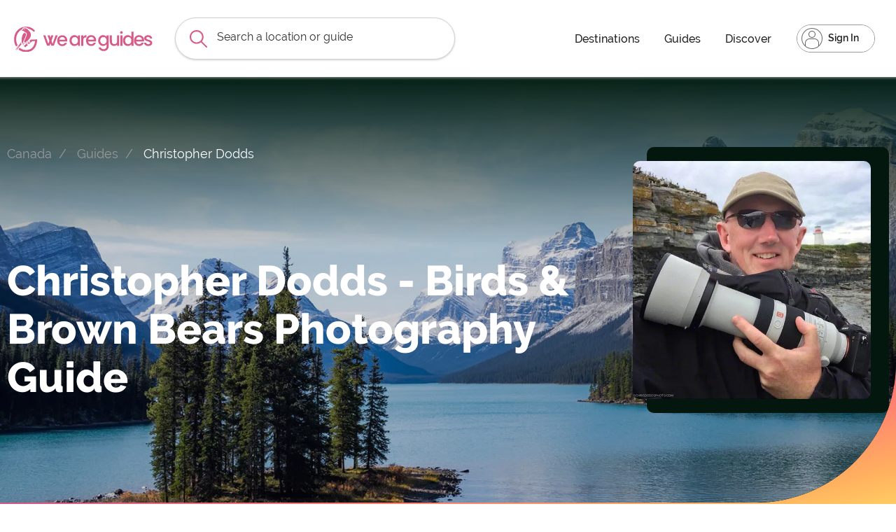

--- FILE ---
content_type: text/html; charset=utf-8
request_url: https://www.weareguides.com/canada/christopher-dodds
body_size: 5151
content:
<!doctype html>
<html lang="en">
<head>
<meta charset="utf-8">
<meta http-equiv="Content-Type" content="text/html; charset=utf-8">
<title>Christopher Dodds - Birds & Brown Bears Photography Guide from Canada</title>
<meta http-equiv="X-UA-Compatible" content="IE=edge">
<meta content="width=device-width,initial-scale=1" name="viewport">
<meta content="yes" name="apple-mobile-web-app-capable">
<meta name="apple-mobile-web-app-title" content="We Are Guides">
<meta name="description" content="Christopher Dodds is a birds & brown bears photography guide from Canada, who speaks English and specialized in birding." />
<link href="/css/min.php?f=/css/bootstrap-global.css,/css/global.css,/css/gallery.css,/css/account.css,/css/guide-detail.css,/static/artDialog-6.0.4/css/ui-dialog.css&v=20200918" rel="stylesheet">
<meta property="og:locale" content="en_US" />
<meta property="og:type" content="article" />
<meta property="og:title" content="Christopher Dodds - Birds & Brown Bears Photography Guide  from Canada" />
<meta property="og:description" content="A Guilin based travel photographer, run 1-1 private guiding photo tour in Guilin." />
<meta property="og:url" content="/upload/avatar/20200917110751_1049.jpg" />
<meta property="og:site_name" content="We Are Guides" />
<meta property="article:publisher" content="https://www.facebook.com/WeAreGuidesCom" />
<meta property="article:author" content="https://www.facebook.com/WeAreGuidesCom" />
<meta property="og:image" content="/upload/avatar/20200917110751_1049.jpg" />
<meta property="og:image:secure_url" content="/upload/avatar/20200917110751_1049.jpg" />
<meta property="og:image:width" content="340" />
<meta property="og:image:height" content="340" />
<meta property="og:image:alt" content="Christopher Dodds" />
<meta name="twitter:card" content="summary" />
<meta name="twitter:description" content="A Guilin based travel photographer, run 1-1 private guiding photo tour in Guilin, Yangshuo since 2014. Worked with hundreds of satisfied worldwide photographers from pros to beginners. Got 99% excellent reviews on TripAdvisor." />
<meta name="twitter:title" content="Christopher Dodds - Birds & Brown Bears Photography Guide  from Canada" />
<meta name="twitter:site" content="@WeAreGuidesCom" />
<meta name="twitter:image" content="/upload/avatar/20200917110751_1049.jpg" />
<meta name="twitter:creator" content="@WeAreGuidesCom" />
<link rel='dns-prefetch' href='//www.weareguides.com' />
<link rel="canonical" href="https://www.weareguides.com/canada/christopher-dodds">
<script type="application/ld+json">[{"@context": "http://schema.org","@type": "BreadcrumbList","itemListElement": [{"@type": "ListItem","position": 1,"item": {"@id": "https://www.weareguides.com/canada","name": "Canada"}},{"@type": "ListItem","position": 2,"item": {"@id": "https://www.weareguides.com/canada/christopher-dodds","name": "Christopher Dodds"}}]}]</script>
<script type="8a2c62137ff068a5bd8b19fe-text/javascript" src="https://code.jquery.com/jquery-1.8.2.min.js"></script>
</head>
<body>

<div id="inner-wrap">
        <header id="top" role="banner">
      <div class="logo"><a href="/"><img src="/pic/wag-logo.svg"></a></div>
      <div class="site-search">
        <form id="000552342177360846564:mdzjmyrp5sz" name="googlesreach" action="/search-results.asp">
          <input type="text" id="siteSearch" autocomplete="off" required>
          <label for="siteSearch">Search a location or guide</label>
          <div class="search-suggestions">
      <ul class="explore-wag">
      <li>Explore We Are Guides</li>
      <li class="guides"><a href="/guides">Local guides</a></li>
      <li><a href="/discover">Articles</a></li>
      <li><a href="/tours">Experiences</a></li>
      </ul>
	<ul class="popular-destinations">
    <li>Popular destinations</li>
   
     <li><a href="/china/guilin">Guilin, China</a></li>
     <li><a href="/denmark">Denmark</a></li>
       <li><a href="/iceland">Iceland</a></li>
      <li><a href="/italy">Italy</a></li>
      <li><a href="/morocco">Morocco</a></li>
  <li><a href="/patagonia">Patagonia</a></li>
               <li><a href="/thailand">Thailand</a></li>
       <li><a href="/turkey">Turkey</a></li>
        
    </ul>
			</div>
        </form>
      </div>
      <nav id="nav" role="navigation">
        <div class="block">
          <ul id="mainNav">
          <li class="have-submenu"><a href="javascript:;">Destinations</a>
          <div id="destination-menu"></div>
          </li>
            <li><a href="/guides">Guides</a></li>
            <li><a href="/discover">Discover</a> </li>
            <li class="help"><a href="/help">Help</a> </li>
          </ul> </div>
      </nav>
      <div class="signin">
              <div id="popup-signin"></div>
            </div>
    </header>
  <main>
<div class="profile-menu">
      <div class="container">
        <div class="back-to-guides"><a href="/canada/guides">Canada <span class="hidden-xs">Guides</span></a></div>
        <div class="guide-name">Christopher Dodds <span class="hidden-xs">- Birds & Brown Bears Photography Guide</span></div>
        <div class="add-wishlist">
          <button class="addFavourite " onClick="if (!window.__cfRLUnblockHandlers) return false; addFavorites(142, this)" data-cf-modified-8a2c62137ff068a5bd8b19fe-=""> Save</button>
        </div>
      </div>
    </div>
<div class="pageStart">
 <div class="header-photo"><img src="/image/destinations/canada.jpg"></div>
  <div class="container">
    <div class="row">
      <div class="col-md-16 col-xs-24">
        <div class="breadCrumb">
			<a href="/canada">Canada</a> <a href="/canada/guides">Guides</a>
			Christopher Dodds</div>
        <h1>Christopher Dodds - Birds & Brown Bears Photography Guide</h1>
          </div>
        <div class="col-md-1 hidden-xs"></div>
      <div class="col-md-7 col-xs-24">
        <div class="pageIcon"><img src="/upload/avatar/20200917110751_1049.jpg"> <!--<div id="graphcomment-widget"></div>--></div>
      </div>
    </div>
  </div>
</div>
<div class="header-gradient-after">
  <div class="header-gradient-content">
    <div class="header-gradient-content-inside">
      <div class="header-gradient-sponsor">
        <button class="addFavourite " onClick="if (!window.__cfRLUnblockHandlers) return false; addFavorites(142, this)" data-cf-modified-8a2c62137ff068a5bd8b19fe-=""> Save</button>
      </div>
    </div>
  </div>
</div>
<div id="mainContent">
  <div  class="container">
   <div class="sharethis-inline-share-buttons"></div>
    <div class="row">
      <div class="col-md-16 col-sm-16 col-xs-24">
      <span class="subH1"><em class="before"></em> One of the Best Nature Photographers in Canada <em class="after"></em></span>
        <p><p>Chris is a Master Coloratti; An ambassador and educator for the prestigious X-Rite Photo Coloratti initiative. In August 2012 Chris became the inaugural member of the prestigious Northern Explorer of Light program; he remained in that role as an ambassador, contract photographer, lecturer and educator of Canon Canada until switching to Sony mirrorless cameras and becoming a Sony ambassador in August 2017, and he remains in that role today.</p></p>
        <div class="personalInfo">
          <ul>
            <li class="location"><strong>Service area:</strong> <!-- <em>(based)</em>,--> Throughout Canada</li>
            <li class="language"><strong>Service language:</strong> English<!-- <em>(fluent)</em>;  <em>(native)</em>--></li>
            <li class="expert"><strong>Specialized in:</strong> Birding</li>
            <li class="website"> <a href="https://www.chrisdoddsphoto.com" target="_blank">https://www.chrisdoddsphoto.com</a></li>
            <li class="email"> <span id="email">View email address</span></li>
            <li class="phone">+1 514 945-6195</li>
            <li class="instantMessager">
				 
			</li>
          </ul>
		  <style type="text/css">
		  	.instantMessager span:not(:first-of-type):before{ content:"|";padding-right: 0.5em;}
		  </style>
          <ul class="social-medias">
<li class="facebook"><a href="https://www.facebook.com/chrisdoddsphoto/" target="_blank"> Facebook</a></li><li class="instagram"><a href="https://www.instagram.com/chrisdoddsphoto/" target="_blank"> Instagram</a></li><li class="twitter"><a href="https://twitter.com/chrisdoddsphoto" target="_blank"> Twitter</a></li><li class="linkedin"><a href="https://www.linkedin.com/in/christopheriandodds/" target="_blank"> Linked In</a></li> 
</ul>
              <div class="improveListing">
               <button type="button" data-toggle="modal" data-target="#sidebar-right" class="btn btn-primary navbar-btn pull-left">Improve this listing</button>
              </div>
          
        </div>
        		
      </div>
      <div class="col-md-8 col-sm-8 col-xs-24">
      <div class="display-left">
		  <div class="claimListing" onClick="if (!window.__cfRLUnblockHandlers) return false; claimForm(142)" data-cf-modified-8a2c62137ff068a5bd8b19fe-=""><em>Is this your business?</em> Claim Your Listing</div>
		        </div> </div>
    </div>
      </div>
  <div class="container">
  <div class="portfolio">
  <div class="container">
  <h2>Christopher Dodds's Portfolio</h2>
  <div class="allCopyright">All photos &copy; Christopher Dodds</div>
  </div>
    <article class='gallery'>
		    </article>
   </div> </div>
  <div id="comments">
      <div class="container">
      <h2>Leave A Comment</h2>
      <p>Your email address will not be published.</p>
     <div id="graphcomment"></div>

<script type="8a2c62137ff068a5bd8b19fe-text/javascript">

  /* - - - CONFIGURATION VARIABLES - - - */
  // make sure the id is yours
  window.gc_params = {
    graphcomment_id: 'We-Are-Guides',

    // if your website has a fixed header, indicate it's height in pixels
    fixed_header_height: 0,
  };
  /* - - - DON'T EDIT BELOW THIS LINE - - - */  
  (function() {
    var gc = document.createElement('script'); gc.type = 'text/javascript'; gc.async = true;
    gc.src = 'https://graphcomment.com/js/integration.js?' + Math.round(Math.random() * 1e8);
    (document.getElementsByTagName('head')[0] || document.getElementsByTagName('body')[0]).appendChild(gc);
  })();

</script>
        </div>                    
      </div>
</div>
</main>
<footer id="footerWrap"></footer>
</div>
<div class="modal right fade" id="sidebar-right" tabindex="-1" role="dialog" aria-labelledby="myModalLabel2">
                <div class="modal-dialog" role="document">
                  <div class="modal-content">
                    <button type="button" class="close-edit" data-dismiss="modal" aria-label="Close"></button>
                    <div class="modal-header">
                      <h4 class="modal-title" id="myModalLabel2">Improve This Listing</h4>
                    </div>
                    <div class="modal-body">
<form class="form-horizontal ajaxForm" id="improveFormID" action="/api/saveimprove">
<input type="hidden" name="guide_id" value="142" />
<section class="improve-item">
<div class="personal-info">
  <label>
  <input type="text" name="userName" placeholder="Your name" value="" class="form-control form-control-lg inp" required></label>
  <label>
  <input type="email" name="userEmail" placeholder="Your email" value=""  class="form-control form-control-lg inp" required></label>
</div>
</section>
<section class="improve-item basic-info">
<h5>Basic Info</h5>
  <label class="lab"><strong>Service area</strong>
  <input type="text" name="data[service_area]" value="Throughout Canada"  class="form-control form-control-lg inp"></label>
  <label class="lab"><strong>Language</strong>
  <input type="text" name="data[service_language]" value="English" class="form-control form-control-lg inp"></label>
  <label class="lab"><strong>Specialized in</strong>
  <input type="text" name="data[specialized_in]" value="Birding" class="form-control form-control-lg inp"></label>
  <label class="lab"><strong>Website</strong>
  <input type="text" name="data[website_url]" value="https://www.chrisdoddsphoto.com" class="form-control form-control-lg inp"></label>
  <label class="lab"><strong>Email</strong>
  <input type="text" name="data[email_address]" value="chris@chrisdoddsphoto.com" class="form-control form-control-lg inp"></label>
  <label class="lab"><strong>Phone:</strong>
  <input type="text" name="data[phone]" value="+1 514 945-6195" class="form-control form-control-lg inp"></label>
</section>
<section class="improve-item instant-messager">
  <h5>Instant Messager</h5>

  	<label class="lab"><span>WhatsApp</span><input type="text" name="data[whats_app]" value=""  class="form-control form-control-lg inp"></label>
  	<label class="lab"><span>Skype</span><input type="text" name="data[skype]" value="" class="form-control form-control-lg inp"></label>
  	<label class="lab"><span>Wechat</span><input type="text" name="data[wechat]" value="" class="form-control form-control-lg inp"></label>
</section>
<section class="improve-item active-on">
  <h5>Active on</h5>
  	<label class="lab"><span>Facebook</span><input type="text" name="data[facebook]" value="https://www.facebook.com/chrisdoddsphoto/"  class="form-control form-control-lg inp"></label>
  	<label class="lab"><span>Twitter</span><input type="text" name="data[twitter]" value="https://twitter.com/chrisdoddsphoto" class="form-control form-control-lg inp"></label>
  	<label class="lab"><span>Flickr</span><input type="text" name="data[flickr]" value="" class="form-control form-control-lg inp"></label>
  	<label class="lab"><span>500px</span><input type="text" name="data[500px]" value="" class="form-control form-control-lg inp"></label>
  	<label class="lab"><span>Pinterest</span><input type="text" name="data[pinterest]" value="" class="form-control form-control-lg inp"></label>
  	<label class="lab"><span>Youtube</span><input type="text" name="data[youtube]" value="" class="form-control form-control-lg inp"></label>
  	<label class="lab"><span>Linkedin</span><input type="text" name="data[linkedin]" value="https://www.linkedin.com/in/christopheriandodds/" class="form-control form-control-lg inp"></label>
  	<label class="lab"><span>Trip Advisor</span><input type="text" name="data[tripadvisor]" value="" class="form-control form-control-lg inp"></label>
</section>
<section class="improve-item">
<button type="submit" i-id="Submit">Submit</button>
</section>
</form>
</div></div></div></div>
<script src="/js/min.php?f=/js/bootstrap.min.js,/js/footerWrap.js,/js/selectivity-jquery.js,/js/form-helper.js,/static/artDialog-6.0.4/dist/dialog-min.js,/static/form-3.51/jquery.form.js,/js/ajax-submit.js,/js/sign-in.js&v=20200918" type="8a2c62137ff068a5bd8b19fe-text/javascript"></script> 
<script type="8a2c62137ff068a5bd8b19fe-text/javascript">
function improveForm(){
	var d = dialog({title: 'Improve this listing',content: demo.innerHTML,cancel: false,button: [{value: 'X'},{value: 'Submit',callback: function () {$("#improveFormID [type=submit]").trigger('click');return false;}},]}).showModal();
}
function addFavorites(guide_id, e){
	var d =dialog();d.show();
	var e = $(e);
	$.post('/api/setfavorites', {guide_id: guide_id}, function(res){
		if(res.code == 200){
			e.hasClass('saved')?e.removeClass('saved'):e.addClass('saved');
			d.close().remove();
		}else{
			d.button([{"value":"YES"}]).content(res.msg);
		}
	});
}
function claimForm(guide_id){
	var d =dialog();d.show();
	var e = $(e);
	$.post('/api/claimlisting', {guide_id: guide_id}, function(res){
      d.button([{"value":"YES"}]).content(res.msg);
	});
}
// click to reveal email
(function() {
    var $email = 'chris@chrisdoddsphoto.com',
              email = $('#email');
  
    $(email).click(function() {
        var text = $(this).text() == $email ? 
            'Click to view email' : $email;
        $(this).text(text).toggleClass("active");
    });
  
})();
  
</script>
<!-- for banner comment -->
<!--<script src="https://graphcomment.com/js/widget.js"></script>-->
<script type="8a2c62137ff068a5bd8b19fe-text/javascript">
graphcommentWidget(document.getElementById('graphcomment-widget'), {
  "graphcomment_id": "We-Are-Guides",
  "defaultTab": "last_comments",
  "tabs": [],
  "labels": {
    "last_comments": "",
    "top_comments": "",
    "top_threads": ""
  },
  "period": "90 days",
  "limit": 1,
  "height": null,
  "openLinksNewWindow": true,
  "locale": "en"
});
</script>
<script type="8a2c62137ff068a5bd8b19fe-text/javascript" src="https://platform-api.sharethis.com/js/sharethis.js#property=5e7c5076192d8a0012be9a68&product=inline-share-buttons" async></script>
<script src="/js/min.php?f=/js/modernizr.js,/js/gallery/jquery.magnific-popup.min.js,/js/gallery/index.js" type="8a2c62137ff068a5bd8b19fe-text/javascript"></script>
<script type="8a2c62137ff068a5bd8b19fe-text/javascript">
// banner fixed instead of header
$(window).scroll(function(){
    if ($(window).scrollTop() >= 780) {
        $('.profile-menu').addClass('fixed-banner');
    }
    else {
        $('.profile-menu').removeClass('fixed-banner');
    }
});
</script>
<script src="/cdn-cgi/scripts/7d0fa10a/cloudflare-static/rocket-loader.min.js" data-cf-settings="8a2c62137ff068a5bd8b19fe-|49" defer></script><script defer src="https://static.cloudflareinsights.com/beacon.min.js/vcd15cbe7772f49c399c6a5babf22c1241717689176015" integrity="sha512-ZpsOmlRQV6y907TI0dKBHq9Md29nnaEIPlkf84rnaERnq6zvWvPUqr2ft8M1aS28oN72PdrCzSjY4U6VaAw1EQ==" data-cf-beacon='{"version":"2024.11.0","token":"19fdedd88ef44fb5888c70accd49cb40","r":1,"server_timing":{"name":{"cfCacheStatus":true,"cfEdge":true,"cfExtPri":true,"cfL4":true,"cfOrigin":true,"cfSpeedBrain":true},"location_startswith":null}}' crossorigin="anonymous"></script>
</body>
</html>


--- FILE ---
content_type: text/html; charset=utf-8
request_url: https://www.weareguides.com/includes/destination_menu.html
body_size: 6240
content:
<div class="submenu-complex">
  <div class="leftCover"></div>
  <div class="container">
    <ul class="tabs">
      <li class="tab-link" data-tab="africa">Africa</li>
      <li class="tab-link current" data-tab="asia">Asia</li>
      <li class="tab-link" data-tab="au-nz">Oceania</li>
      <li class="tab-link" data-tab="china">China</li>
      <li class="tab-link" data-tab="europe">Europe</li>
      <li class="tab-link" data-tab="middle-east">Middle East</li>
      <li class="tab-link" data-tab="north-america">North America</li>
      <li class="tab-link" data-tab="south-america">South America</li>
      <li class="tab-link" data-tab="usa">United States of America</li>
      <li class="list-break"></li>
      <li class="tab-link" data-tab="best-2023">Best in Travel 2024</li>
    </ul>
    <div id="asia" class="tab-content current">
      <div class="row">
        <div class="col-md-7 col-xs-24">
          <div class="overview-info">
            <h5>Overview</h5>
            <p>Asia, boasting the largest number of languages and two-thirds of the global population, is the most massive continent, occupying one-third of the world's land area. It is a treasure trove of cultural and tourist resources, offering countless world heritage sites to explore. From the enigmatic Angkor Wat and the grandiose Taj Mahal to Bagan, the land of pagodas, and the beach resorts of Phuket and Bali, Asia exudes an irresistible allure with its diverse street food offerings.</p>
          </div>
        </div>
        <div class="col-md-8 col-xs-24">
          <div class="sub-destinations">
            <h5>Destinations</h5>
            <ul>
              <li><a href="/cambodia">Cambodia</a></li>
              <li><a href="/india">India</a></li>
              <li><a href="/indonesia">Indonesia</a></li>
              <li><a href="/japan">Japan</a></li>
              <li><a href="/mongolia">Mongolia</a></li>
              <li><a href="/myanmar">Myanmar</a></li>
              <li><a href="/nepal">Nepal</a></li>
              <li><a href="/sri-lanka">Sri Lanka</a></li>
              <li><a href="/thailand">Thailand</a></li>
              <li><a href="/vietnam">Vietnam</a></li>
              <li><a href="/bhutan">Bhutan</a></li>
            </ul>
          </div>
        </div>
        <div class="col-md-9 col-xs-24">
          <div class="featured-box">
            <h5>Featured Spots</h5>
            <section class="slideshow ss-asia" id="js-header-asia">
              <div class="slideshow__slide js-slider-home-slide is-current" data-slide="1">
                <div class="slideshow__slide-background-parallax background-absolute js-parallax" data-speed="-1" data-position="top" data-target="#js-header">
                  <div class="slideshow__slide-background-load-wrap background-absolute">
                    <div class="slideshow__slide-background-load background-absolute">
                      <div class="slideshow__slide-background-wrap background-absolute">
                        <div class="slideshow__slide-background background-absolute">
                          <div class="slideshow__slide-image-wrap background-absolute">
                            <div class="slideshow__slide-image background-absolute" style="background-image: url('/image/featured/bagan-hot-balloon.jpg');"></div>
                          </div>
                        </div>
                      </div>
                    </div>
                  </div>
                </div>
                <div class="slideshow__slide-caption"> <a href="/myanmar">
                  <div class="slideshow__slide-caption-text">
                    <div class="js-parallax" data-speed="2" data-position="top" data-target="#js-header"> <span class="slideshow__slide-caption-title">Photograph the Magic Bagan</span> </div>
                  </div>
                  </a> </div>
              </div>
              <div class="slideshow__slide js-slider-home-slide is-next" data-slide="2">
                <div class="slideshow__slide-background-parallax background-absolute js-parallax" data-speed="-1" data-position="top" data-target="#js-header">
                  <div class="slideshow__slide-background-load-wrap background-absolute">
                    <div class="slideshow__slide-background-load background-absolute">
                      <div class="slideshow__slide-background-wrap background-absolute">
                        <div class="slideshow__slide-background background-absolute">
                          <div class="slideshow__slide-image-wrap background-absolute">
                            <div class="slideshow__slide-image background-absolute" style="background-image: url('/image/featured/chiang-mai-lantern-festival.jpg');"></div>
                          </div>
                        </div>
                      </div>
                    </div>
                  </div>
                </div>
                <div class="slideshow__slide-caption"> <a href="/thailand/chiang-mai">
                  <div class="slideshow__slide-caption-text">
                    <div class="js-parallax" data-speed="2" data-position="top" data-target="#js-header"> <span class="slideshow__slide-caption-title">Take a Time to Relax in Chiang Mai</span> </div>
                  </div>
                  </a> </div>
              </div>
              <div class="slideshow__slide js-slider-home-slide is-prev" data-slide="3">
                <div class="slideshow__slide-background-parallax background-absolute js-parallax" data-speed="-1" data-position="top" data-target="#js-header">
                  <div class="slideshow__slide-background-load-wrap background-absolute">
                    <div class="slideshow__slide-background-load background-absolute">
                      <div class="slideshow__slide-background-wrap background-absolute">
                        <div class="slideshow__slide-background background-absolute">
                          <div class="slideshow__slide-image-wrap background-absolute">
                            <div class="slideshow__slide-image background-absolute" style="background-image: url('/image/featured/kyoto.jpg');"></div>
                          </div>
                        </div>
                      </div>
                    </div>
                  </div>
                </div>
                <div class="slideshow__slide-caption"> <a href="/japan">
                  <div class="slideshow__slide-caption-text">
                    <div class="js-parallax" data-speed="2" data-position="top" data-target="#js-header"> <span class="slideshow__slide-caption-title">Experience the Traditional Japan</span> </div>
                  </div>
                  </a> </div>
              </div>
              <div class="c-header-home_footer">
                <div class="o-container">
                  <div class="c-header-home_controls -nomobile o-button-group">
                    <div class="js-parallax is-inview" data-speed="1" data-position="top" data-target="#js-header">
                      <button class="o-button -white -square -left js-slider-home-button js-slider-home-prev" type="button"> <span class="o-button_label"> <svg class="o-button_icon" role="img">
                      <use xmlns:xlink="http://www.w3.org/1999/xlink" xlink:href="#arrow-prev"></use>
                      </svg> </span> </button>
                      <button class="o-button -white -square js-slider-home-button js-slider-home-next" type="button"> <span class="o-button_label"> <svg class="o-button_icon" role="img">
                      <use xmlns:xlink="http://www.w3.org/1999/xlink" xlink:href="#arrow-next"></use>
                      </svg> </span> </button>
                    </div>
                  </div>
                </div>
              </div>
            </section>
            <div> <svg xmlns="http://www.w3.org/2000/svg">
              <symbol viewBox="0 0 18 18" id="arrow-next">
                <path id="arrow-next-arrow.svg" d="M12.6,9L4,17.3L4.7,18l8.5-8.3l0,0L14,9l0,0l-0.7-0.7l0,0L4.7,0L4,0.7L12.6,9z"/>
              </symbol>
              <symbol viewBox="0 0 18 18" id="arrow-prev">
                <path id="arrow-prev-arrow.svg" d="M14,0.7L13.3,0L4.7,8.3l0,0L4,9l0,0l0.7,0.7l0,0l8.5,8.3l0.7-0.7L5.4,9L14,0.7z"/>
              </symbol>
              </svg> </div>
          </div>
        </div>
      </div>
    </div>
    <div id="china" class="tab-content">
      <div class="row">
        <div class="col-md-7 col-xs-24">
          <div class="overview-info">
            <h5>Overview</h5>
            <p>China, which is the world's third-largest country and home to one-fifth of the global population, boasts a thriving economy and diverse population. It is a multi-ethnic country with a fascinating culture, replete with numerous historical sites and natural wonders. China's world-renowned attractions include the Great Wall, the Forbidden City, the Terracotta Warriors, and the picturesque landscapes of Guilin, making it a top destination for tourists for many years.</p>
            <div class="view-more"><a href="/china">View More About China</a></div>
          </div>
        </div>
        <div class="col-md-8 col-xs-24">
          <div class="sub-destinations">
            <h5>Destinations</h5>
            <ul>
              <li><a href="/china/beijing">Beijing</a></li>
              <li><a href="/china/shanghai">Shanghai</a></li>
              <li><a href="/china/xian">Xi'an</a></li>
              <li><a href="/china/guilin">Guilin</a></li>
              <li><a href="/china/hong-kong">Hong Kong</a></li>
              <li><a href="/taiwan">Taiwan</a></li>
            </ul>
          </div>
        </div>
        <div class="col-md-9 col-xs-24">
          <div class="featured-box">
            <h5>Featured Spots</h5>
            <section class="slideshow ss-china" id="js-header-china">
              <div class="slideshow__slide js-slider-home-slide is-current" data-slide="1">
                <div class="slideshow__slide-background-parallax background-absolute js-parallax" data-speed="-1" data-position="top" data-target="#js-header">
                  <div class="slideshow__slide-background-load-wrap background-absolute">
                    <div class="slideshow__slide-background-load background-absolute">
                      <div class="slideshow__slide-background-wrap background-absolute">
                        <div class="slideshow__slide-background background-absolute">
                          <div class="slideshow__slide-image-wrap background-absolute">
                            <div class="slideshow__slide-image background-absolute" style="background-image: url('/image/featured/guilin-landscape.jpg');"></div>
                          </div>
                        </div>
                      </div>
                    </div>
                  </div>
                </div>
                <div class="slideshow__slide-caption"> <a href="/china/guilin">
                  <div class="slideshow__slide-caption-text">
                    <div class="js-parallax" data-speed="2" data-position="top" data-target="#js-header"> <span class="slideshow__slide-caption-title">The Best of Guilin</span> </div>
                  </div>
                  </a> </div>
              </div>
              <div class="slideshow__slide js-slider-home-slide is-next" data-slide="2">
                <div class="slideshow__slide-background-parallax background-absolute js-parallax" data-speed="-1" data-position="top" data-target="#js-header">
                  <div class="slideshow__slide-background-load-wrap background-absolute">
                    <div class="slideshow__slide-background-load background-absolute">
                      <div class="slideshow__slide-background-wrap background-absolute">
                        <div class="slideshow__slide-background background-absolute">
                          <div class="slideshow__slide-image-wrap background-absolute">
                            <div class="slideshow__slide-image background-absolute" style="background-image: url('/image/featured/tibet-mountains.jpg');"></div>
                          </div>
                        </div>
                      </div>
                    </div>
                  </div>
                </div>
                <div class="slideshow__slide-caption"> <a href="/china/tibet">
                  <div class="slideshow__slide-caption-text">
                    <div class="js-parallax" data-speed="2" data-position="top" data-target="#js-header"> <span class="slideshow__slide-caption-title">The Mysterious Tibet</span> </div>
                  </div>
                  </a> </div>
              </div>
              <div class="slideshow__slide js-slider-home-slide is-prev" data-slide="3">
                <div class="slideshow__slide-background-parallax background-absolute js-parallax" data-speed="-1" data-position="top" data-target="#js-header">
                  <div class="slideshow__slide-background-load-wrap background-absolute">
                    <div class="slideshow__slide-background-load background-absolute">
                      <div class="slideshow__slide-background-wrap background-absolute">
                        <div class="slideshow__slide-background background-absolute">
                          <div class="slideshow__slide-image-wrap background-absolute">
                            <div class="slideshow__slide-image background-absolute" style="background-image: url('/image/featured/hongcun-village.jpg');"></div>
                          </div>
                        </div>
                      </div>
                    </div>
                  </div>
                </div>
                <div class="slideshow__slide-caption"> <a href="/china/huangshan">
                  <div class="slideshow__slide-caption-text">
                    <div class="js-parallax" data-speed="2" data-position="top" data-target="#js-header"> <span class="slideshow__slide-caption-title">Spectacular Huangshan & Hui Villages</span> </div>
                  </div>
                  </a> </div>
              </div>
              <div class="c-header-home_footer">
                <div class="o-container">
                  <div class="c-header-home_controls -nomobile o-button-group">
                    <div class="js-parallax is-inview" data-speed="1" data-position="top" data-target="#js-header">
                      <button class="o-button -white -square -left js-slider-home-button js-slider-home-prev" type="button"> <span class="o-button_label"> <svg class="o-button_icon" role="img">
                      <use xmlns:xlink="http://www.w3.org/1999/xlink" xlink:href="#arrow-prev"></use>
                      </svg> </span> </button>
                      <button class="o-button -white -square js-slider-home-button js-slider-home-next" type="button"> <span class="o-button_label"> <svg class="o-button_icon" role="img">
                      <use xmlns:xlink="http://www.w3.org/1999/xlink" xlink:href="#arrow-next"></use>
                      </svg> </span> </button>
                    </div>
                  </div>
                </div>
              </div>
            </section>
          </div>
        </div>
      </div>
    </div>
    <div id="europe" class="tab-content">
      <div class="row">
        <div class="col-md-7 col-xs-24">
          <div class="overview-info">
            <h5>Overview</h5>
            <p>Europe, the world's second smallest continent, has the third-largest population after Asia and Africa. Its stable environment and high quality of life are well-known. Europe is surrounded by the Atlantic and Arctic Oceans, the Mediterranean Sea, and the Asian continent. Its flat plains are interspersed with stunning natural landscapes, islands, lakes, and waterfalls. Europe is also the top spot to witness the aurora borealis.</p>
          </div>
        </div>
        <div class="col-md-8 col-xs-24">
          <div class="sub-destinations">
            <h5>Destinations</h5>
            <ul class="double-column">
              <li><a href="/belgium">Belgium</a></li>
              <li><a href="/bulgaria">Bulgaria</a></li>
              <li><a href="/czech-republic">Czech Republic</a></li>
              <li><a href="/denmark">Denmark</a></li>
              <li><a href="/uk">England</a></li>
              <li><a href="/finland">Finland</a></li>
              <li><a href="/france">France</a></li>
              <li><a href="/germany">Germany</a></li>
              <li><a href="/greece">Greece</a></li>
              <li><a href="/hungary">Hungary</a></li>
              <li><a href="/iceland">Iceland</a></li>
              <li><a href="/italy">Italy</a></li>
              <li><a href="/netherlands">Netherlands</a></li>
              <li><a href="/norway">Norway</a></li>
              <li><a href="/poland">Poland</a></li>
              <li><a href="/portugal">Portugal</a></li>
              <li><a href="/russia">Russia</a></li>
              <li><a href="/slovakia">Slovakia</a></li>
              <li><a href="/spain">Spain</a></li>
              <li><a href="/sweden">Sweden</a></li>
              <li><a href="/switzerland">Switzerland</a></li>
              <li><a href="/turkey">Turkey</a></li>
            </ul>
          </div>
        </div>
        <div class="col-md-9 col-xs-24">
          <div class="featured-box">
            <h5>Featured Spots</h5>
            <section class="slideshow ss-europe" id="js-header-europe">
              <div class="slideshow__slide js-slider-home-slide is-current" data-slide="1">
                <div class="slideshow__slide-background-parallax background-absolute js-parallax" data-speed="-1" data-position="top" data-target="#js-header">
                  <div class="slideshow__slide-background-load-wrap background-absolute">
                    <div class="slideshow__slide-background-load background-absolute">
                      <div class="slideshow__slide-background-wrap background-absolute">
                        <div class="slideshow__slide-background background-absolute">
                          <div class="slideshow__slide-image-wrap background-absolute">
                            <div class="slideshow__slide-image background-absolute" style="background-image: url('/image/featured/tuscany.jpg');"></div>
                          </div>
                        </div>
                      </div>
                    </div>
                  </div>
                </div>
                <div class="slideshow__slide-caption"> <a href="/italy">
                  <div class="slideshow__slide-caption-text">
                    <div class="js-parallax" data-speed="2" data-position="top" data-target="#js-header"> <span class="slideshow__slide-caption-title">Breath the Fresh in Tuscany</span> </div>
                  </div>
                  </a> </div>
              </div>
              <div class="slideshow__slide js-slider-home-slide is-next" data-slide="2">
                <div class="slideshow__slide-background-parallax background-absolute js-parallax" data-speed="-1" data-position="top" data-target="#js-header">
                  <div class="slideshow__slide-background-load-wrap background-absolute">
                    <div class="slideshow__slide-background-load background-absolute">
                      <div class="slideshow__slide-background-wrap background-absolute">
                        <div class="slideshow__slide-background background-absolute">
                          <div class="slideshow__slide-image-wrap background-absolute">
                            <div class="slideshow__slide-image background-absolute" style="background-image: url('/image/featured/faroe-islands.jpg');"></div>
                          </div>
                        </div>
                      </div>
                    </div>
                  </div>
                </div>
                <div class="slideshow__slide-caption"> <a href="/denmark">
                  <div class="slideshow__slide-caption-text">
                    <div class="js-parallax" data-speed="2" data-position="top" data-target="#js-header"> <span class="slideshow__slide-caption-title">A Reason to Faroe Islands</span> </div>
                  </div>
                  </a> </div>
              </div>
              <div class="slideshow__slide js-slider-home-slide is-prev" data-slide="3">
                <div class="slideshow__slide-background-parallax background-absolute js-parallax" data-speed="-1" data-position="top" data-target="#js-header">
                  <div class="slideshow__slide-background-load-wrap background-absolute">
                    <div class="slideshow__slide-background-load background-absolute">
                      <div class="slideshow__slide-background-wrap background-absolute">
                        <div class="slideshow__slide-background background-absolute">
                          <div class="slideshow__slide-image-wrap background-absolute">
                            <div class="slideshow__slide-image background-absolute" style="background-image: url('/image/featured/cappadocia.jpg');"></div>
                          </div>
                        </div>
                      </div>
                    </div>
                  </div>
                </div>
                <div class="slideshow__slide-caption"> <a href="/turkey">
                  <div class="slideshow__slide-caption-text">
                    <div class="js-parallax" data-speed="2" data-position="top" data-target="#js-header"> <span class="slideshow__slide-caption-title">Hot Balloon Ride in Cappadocia</span> </div>
                  </div>
                  </a> </div>
              </div>
              <div class="c-header-home_footer">
                <div class="o-container">
                  <div class="c-header-home_controls -nomobile o-button-group">
                    <div class="js-parallax is-inview" data-speed="1" data-position="top" data-target="#js-header">
                      <button class="o-button -white -square -left js-slider-home-button js-slider-home-prev" type="button"> <span class="o-button_label"> <svg class="o-button_icon" role="img">
                      <use xmlns:xlink="http://www.w3.org/1999/xlink" xlink:href="#arrow-prev"></use>
                      </svg> </span> </button>
                      <button class="o-button -white -square js-slider-home-button js-slider-home-next" type="button"> <span class="o-button_label"> <svg class="o-button_icon" role="img">
                      <use xmlns:xlink="http://www.w3.org/1999/xlink" xlink:href="#arrow-next"></use>
                      </svg> </span> </button>
                    </div>
                  </div>
                </div>
              </div>
            </section>
          </div>
        </div>
      </div>
    </div>
    <div id="north-america" class="tab-content">
      <div class="row">
        <div class="col-md-7 col-xs-24">
          <div class="overview-info">
            <h5>Overview</h5>
            <p>North America's beating heart lies within its towering forests, rolling fields, high-plains deserts, lively cities, and unique oases. This vast territory, encompassing Canada and Mexico, offers epic adventures, breathtaking landscapes, and untamed wilderness beyond the popular cultural hubs.</p>
          </div>
        </div>
        <div class="col-md-8 col-xs-24">
          <div class="sub-destinations">
            <h5>Destinations</h5>
            <ul>
              <li><a href="/canada">Canada</a></li>
              <li><a href="/mexico">Mexico</a></li>
                            <li><a href="/costa-rica">Costa Rica</a></li>
              <li><a href="/cuba">Cuba</a></li>
            </ul>
          </div>
        </div>
        <div class="col-md-9 col-xs-24">
          <div class="featured-box">
            <h5>Featured Spots</h5>
            <section class="slideshow ss-north-america" id="js-header-north-america">
              <div class="slideshow__slide js-slider-home-slide is-current" data-slide="1">
                <div class="slideshow__slide-background-parallax background-absolute js-parallax" data-speed="-1" data-position="top" data-target="#js-header">
                  <div class="slideshow__slide-background-load-wrap background-absolute">
                    <div class="slideshow__slide-background-load background-absolute">
                      <div class="slideshow__slide-background-wrap background-absolute">
                        <div class="slideshow__slide-background background-absolute">
                          <div class="slideshow__slide-image-wrap background-absolute">
                            <div class="slideshow__slide-image background-absolute" style="background-image: url('/image/featured/banff-national-park-ca.jpg');"></div>
                          </div>
                        </div>
                      </div>
                    </div>
                  </div>
                </div>
                <div class="slideshow__slide-caption"> <a href="/canada">
                  <div class="slideshow__slide-caption-text">
                    <div class="js-parallax" data-speed="2" data-position="top" data-target="#js-header"> <span class="slideshow__slide-caption-title">A Visit of Banff National Park</span> </div>
                  </div>
                  </a> </div>
              </div>
              <div class="slideshow__slide js-slider-home-slide is-next" data-slide="2">
                <div class="slideshow__slide-background-parallax background-absolute js-parallax" data-speed="-1" data-position="top" data-target="#js-header">
                  <div class="slideshow__slide-background-load-wrap background-absolute">
                    <div class="slideshow__slide-background-load background-absolute">
                      <div class="slideshow__slide-background-wrap background-absolute">
                        <div class="slideshow__slide-background background-absolute">
                          <div class="slideshow__slide-image-wrap background-absolute">
                            <div class="slideshow__slide-image background-absolute" style="background-image: url('/image/featured/niagara-falls.jpg');"></div>
                          </div>
                        </div>
                      </div>
                    </div>
                  </div>
                </div>
                <div class="slideshow__slide-caption"> <a href="/canada">
                  <div class="slideshow__slide-caption-text">
                    <div class="js-parallax" data-speed="2" data-position="top" data-target="#js-header"> <span class="slideshow__slide-caption-title">Capture The Most Awe-inspiring Niagara Falls</span> </div>
                  </div>
                  </a> </div>
              </div>
              <div class="c-header-home_footer">
                <div class="o-container">
                  <div class="c-header-home_controls -nomobile o-button-group">
                    <div class="js-parallax is-inview" data-speed="1" data-position="top" data-target="#js-header">
                      <button class="o-button -white -square -left js-slider-home-button js-slider-home-prev" type="button"> <span class="o-button_label"> <svg class="o-button_icon" role="img">
                      <use xmlns:xlink="http://www.w3.org/1999/xlink" xlink:href="#arrow-prev"></use>
                      </svg> </span> </button>
                      <button class="o-button -white -square js-slider-home-button js-slider-home-next" type="button"> <span class="o-button_label"> <svg class="o-button_icon" role="img">
                      <use xmlns:xlink="http://www.w3.org/1999/xlink" xlink:href="#arrow-next"></use>
                      </svg> </span> </button>
                    </div>
                  </div>
                </div>
              </div>
            </section>
          </div>
        </div>
      </div>
    </div>
    <div id="usa" class="tab-content">
      <div class="row">
        <div class="col-md-7 col-xs-24">
          <div class="overview-info">
            <h5>Overview</h5>
            <p>The United States, the world's sole economic and superpower, leaves its mark on nearly every corner of the globe. As the fourth largest country by land area, it boasts iconic landmarks like the Statue of Liberty, Hollywood sign, Las Vegas neon, and Golden Gate Bridge. Moreover, it has given rise to several renowned brands, from Microsoft and Apple to Coca-Cola and KFC, shaping the world's tech and fast food culture.</p>
            <div class="view-more"><a href="/usa">View More About USA</a></div>
          </div>
        </div>
        <div class="col-md-8 col-xs-24">
          <div class="sub-destinations">
            <h5>Destinations</h5>
            <ul>
              <li><a href="/usa/alaska">Alaska</a></li>
              <li><a href="/usa/california">California</a></li>
              <li><a href="/usa/colorado">Colorado</a></li>
              <li><a href="/usa/new-york-city">New York City</a></li>
              <li><a href="/usa/hawaii">The Best of Hawaii</a></li>
              <li><a href="/usa/utah">Utah</a></li>
            </ul>
          </div>
        </div>
        <div class="col-md-9 col-xs-24">
          <div class="featured-box">
            <h5>Featured Spots</h5>
            <section class="slideshow ss-usa" id="js-header-usa">
              <div class="slideshow__slide js-slider-home-slide is-current" data-slide="1">
                <div class="slideshow__slide-background-parallax background-absolute js-parallax" data-speed="-1" data-position="top" data-target="#js-header">
                  <div class="slideshow__slide-background-load-wrap background-absolute">
                    <div class="slideshow__slide-background-load background-absolute">
                      <div class="slideshow__slide-background-wrap background-absolute">
                        <div class="slideshow__slide-background background-absolute">
                          <div class="slideshow__slide-image-wrap background-absolute">
                            <div class="slideshow__slide-image background-absolute" style="background-image: url('/image/featured/yellow-stone-usa.jpg');"></div>
                          </div>
                        </div>
                      </div>
                    </div>
                  </div>
                </div>
                <div class="slideshow__slide-caption"> <a href="/usa/yellow-stone-national-park">
                  <div class="slideshow__slide-caption-text">
                    <div class="js-parallax" data-speed="2" data-position="top" data-target="#js-header"> <span class="slideshow__slide-caption-title">A Visit of World's Largest National Park</span> </div>
                  </div>
                  </a> </div>
              </div>
              <div class="slideshow__slide js-slider-home-slide is-next" data-slide="2">
                <div class="slideshow__slide-background-parallax background-absolute js-parallax" data-speed="-1" data-position="top" data-target="#js-header">
                  <div class="slideshow__slide-background-load-wrap background-absolute">
                    <div class="slideshow__slide-background-load background-absolute">
                      <div class="slideshow__slide-background-wrap background-absolute">
                        <div class="slideshow__slide-background background-absolute">
                          <div class="slideshow__slide-image-wrap background-absolute">
                            <div class="slideshow__slide-image background-absolute" style="background-image: url('/image/featured/grand-canyon-usa.jpg');"></div>
                          </div>
                        </div>
                      </div>
                    </div>
                  </div>
                </div>
                <div class="slideshow__slide-caption"> <a href="/usa/grand-canyon">
                  <div class="slideshow__slide-caption-text">
                    <div class="js-parallax" data-speed="2" data-position="top" data-target="#js-header"> <span class="slideshow__slide-caption-title">Grand Canyon and Valleys</span> </div>
                  </div>
                  </a> </div>
              </div>
              <div class="c-header-home_footer">
                <div class="o-container">
                  <div class="c-header-home_controls -nomobile o-button-group">
                    <div class="js-parallax is-inview" data-speed="1" data-position="top" data-target="#js-header">
                      <button class="o-button -white -square -left js-slider-home-button js-slider-home-prev" type="button"> <span class="o-button_label"> <svg class="o-button_icon" role="img">
                      <use xmlns:xlink="http://www.w3.org/1999/xlink" xlink:href="#arrow-prev"></use>
                      </svg> </span> </button>
                      <button class="o-button -white -square js-slider-home-button js-slider-home-next" type="button"> <span class="o-button_label"> <svg class="o-button_icon" role="img">
                      <use xmlns:xlink="http://www.w3.org/1999/xlink" xlink:href="#arrow-next"></use>
                      </svg> </span> </button>
                    </div>
                  </div>
                </div>
              </div>
            </section>
          </div>
        </div>
      </div>
    </div>
    <div id="south-america" class="tab-content">
      <div class="row">
        <div class="col-md-7 col-xs-24">
          <div class="overview-info">
            <h5>Overview</h5>
            <p>South America is a land of Spanish and Portuguese influence, and its people are known for their unrestrained freedom. The mighty Amazon River flows through many of its countries, creating vast rainforest resources and the ideal setting for bird, animal, and plant watching and research. The continent also boasts rich historical and cultural treasures like Peru's Machu Picchu and Brazil's Mount Jesus. Additionally, the unique natural landscapes of Patagonia make South America a must-see destination.</p>
          </div>
        </div>
        <div class="col-md-8 col-xs-24">
          <div class="sub-destinations">
            <h5>Destinations</h5>
            <ul>
              <li><a href="/argentina">Argentina</a></li>
              <li><a href="/brazil">Brazil</a></li>
              <li><a href="/bolivia">Bolivia</a></li>
              <li><a href="/peru">Peru</a></li>
            </ul>
          </div>
        </div>
        <div class="col-md-9 col-xs-24">
          <div class="featured-box">
            <h5>Featured Spots</h5>
            <section class="slideshow ss-south-america" id="js-header-south-america">
              <div class="slideshow__slide js-slider-home-slide is-current" data-slide="1">
                <div class="slideshow__slide-background-parallax background-absolute js-parallax" data-speed="-1" data-position="top" data-target="#js-header">
                  <div class="slideshow__slide-background-load-wrap background-absolute">
                    <div class="slideshow__slide-background-load background-absolute">
                      <div class="slideshow__slide-background-wrap background-absolute">
                        <div class="slideshow__slide-background background-absolute">
                          <div class="slideshow__slide-image-wrap background-absolute">
                            <div class="slideshow__slide-image background-absolute" style="background-image: url('/image/featured/patagonia.jpg');"></div>
                          </div>
                        </div>
                      </div>
                    </div>
                  </div>
                </div>
                <div class="slideshow__slide-caption"> <a href="https://www.weareguides.com/argentina/are-you-going-to-patagonia">
                  <div class="slideshow__slide-caption-text">
                    <div class="js-parallax" data-speed="2" data-position="top" data-target="#js-header"> <span class="slideshow__slide-caption-title">Are You Going to Patagonia?</span> </div>
                  </div>
                  </a> </div>
              </div>
              <div class="slideshow__slide js-slider-home-slide is-next" data-slide="2">
                <div class="slideshow__slide-background-parallax background-absolute js-parallax" data-speed="-1" data-position="top" data-target="#js-header">
                  <div class="slideshow__slide-background-load-wrap background-absolute">
                    <div class="slideshow__slide-background-load background-absolute">
                      <div class="slideshow__slide-background-wrap background-absolute">
                        <div class="slideshow__slide-background background-absolute">
                          <div class="slideshow__slide-image-wrap background-absolute">
                            <div class="slideshow__slide-image background-absolute" style="background-image: url('/image/featured/machu-picchu.jpg');"></div>
                          </div>
                        </div>
                      </div>
                    </div>
                  </div>
                </div>
                <div class="slideshow__slide-caption"> <a href="/peru">
                  <div class="slideshow__slide-caption-text">
                    <div class="js-parallax" data-speed="2" data-position="top" data-target="#js-header"> <span class="slideshow__slide-caption-title">Explore the secret of Machu Picchu</span> </div>
                  </div>
                  </a> </div>
              </div>
              <div class="slideshow__slide js-slider-home-slide is-prev" data-slide="3">
                <div class="slideshow__slide-background-parallax background-absolute js-parallax" data-speed="-1" data-position="top" data-target="#js-header">
                  <div class="slideshow__slide-background-load-wrap background-absolute">
                    <div class="slideshow__slide-background-load background-absolute">
                      <div class="slideshow__slide-background-wrap background-absolute">
                        <div class="slideshow__slide-background background-absolute">
                          <div class="slideshow__slide-image-wrap background-absolute">
                            <div class="slideshow__slide-image background-absolute" style="background-image: url('/image/featured/costa-rica.jpg');"></div>
                          </div>
                        </div>
                      </div>
                    </div>
                  </div>
                </div>
                <div class="slideshow__slide-caption"> <a href="/costa-rica">
                  <div class="slideshow__slide-caption-text">
                    <div class="js-parallax" data-speed="2" data-position="top" data-target="#js-header"> <span class="slideshow__slide-caption-title">Jungle Adventure in Costa Rica</span> </div>
                  </div>
                  </a> </div>
              </div>
              <div class="c-header-home_footer">
                <div class="o-container">
                  <div class="c-header-home_controls -nomobile o-button-group">
                    <div class="js-parallax is-inview" data-speed="1" data-position="top" data-target="#js-header">
                      <button class="o-button -white -square -left js-slider-home-button js-slider-home-prev" type="button"> <span class="o-button_label"> <svg class="o-button_icon" role="img">
                      <use xmlns:xlink="http://www.w3.org/1999/xlink" xlink:href="#arrow-prev"></use>
                      </svg> </span> </button>
                      <button class="o-button -white -square js-slider-home-button js-slider-home-next" type="button"> <span class="o-button_label"> <svg class="o-button_icon" role="img">
                      <use xmlns:xlink="http://www.w3.org/1999/xlink" xlink:href="#arrow-next"></use>
                      </svg> </span> </button>
                    </div>
                  </div>
                </div>
              </div>
            </section>
          </div>
        </div>
      </div>
    </div>
    <div id="africa" class="tab-content">
      <div class="row">
        <div class="col-md-7 col-xs-24">
          <div class="overview-info">
            <h5>Overview</h5>
            <p>Africa evokes images of golden sunsets setting behind towering baobab trees, vast herds of wildebeest and zebras grazing on the grasslands, and fierce predators like lions and crocodiles lurking by the riverside. The continent is also known for its tribal hunters wielding long spears. However, times are changing in Africa, and more cities and industries are emerging, while more Africans are becoming connected to the wider world.</p>
          </div>
        </div>
        <div class="col-md-8 col-xs-24">
          <div class="sub-destinations">
            <h5>Destinations</h5>
            <ul>
              <li><a href="/botswana">Botswana</a></li>
              <li><a href="/egypt">Egypt</a></li>
              <li><a href="/kenya">Kenya</a></li>
              <li><a href="/madagascar">Madagascar</a></li>
              <li><a href="/morocco">Morocco</a></li>
              <li><a href="/namibia">Namibia</a></li>
              <li><a href="/south-africa">South Africa</a></li>
              <li><a href="/tanzania">Tanzania</a></li>
            </ul>
          </div>
        </div>
        <div class="col-md-9 col-xs-24">
          <div class="featured-box">
            <h5>Featured Spots</h5>
            <section class="slideshow ss-africa" id="js-header-africa">
              <div class="slideshow__slide js-slider-home-slide is-current" data-slide="1">
                <div class="slideshow__slide-background-parallax background-absolute js-parallax" data-speed="-1" data-position="top" data-target="#js-header">
                  <div class="slideshow__slide-background-load-wrap background-absolute">
                    <div class="slideshow__slide-background-load background-absolute">
                      <div class="slideshow__slide-background-wrap background-absolute">
                        <div class="slideshow__slide-background background-absolute">
                          <div class="slideshow__slide-image-wrap background-absolute">
                            <div class="slideshow__slide-image background-absolute" style="background-image: url('/image/featured/tanzania.jpg');"></div>
                          </div>
                        </div>
                      </div>
                    </div>
                  </div>
                </div>
                <div class="slideshow__slide-caption"> <a href="/tanzania">
                  <div class="slideshow__slide-caption-text">
                    <div class="js-parallax" data-speed="2" data-position="top" data-target="#js-header"> <span class="slideshow__slide-caption-title">A Trip of Great Migration</span> </div>
                  </div>
                  </a> </div>
              </div>
              <div class="slideshow__slide js-slider-home-slide is-next" data-slide="2">
                <div class="slideshow__slide-background-parallax background-absolute js-parallax" data-speed="-1" data-position="top" data-target="#js-header">
                  <div class="slideshow__slide-background-load-wrap background-absolute">
                    <div class="slideshow__slide-background-load background-absolute">
                      <div class="slideshow__slide-background-wrap background-absolute">
                        <div class="slideshow__slide-background background-absolute">
                          <div class="slideshow__slide-image-wrap background-absolute">
                            <div class="slideshow__slide-image background-absolute" style="background-image: url('/image/featured/sahara-desert.jpg');"></div>
                          </div>
                        </div>
                      </div>
                    </div>
                  </div>
                </div>
                <div class="slideshow__slide-caption"> <a href="/morocco">
                  <div class="slideshow__slide-caption-text">
                    <div class="js-parallax" data-speed="2" data-position="top" data-target="#js-header"> <span class="slideshow__slide-caption-title">Sahara Desert Adventure in Morocco</span> </div>
                  </div>
                  </a> </div>
              </div>
              <div class="c-header-home_footer">
                <div class="o-container">
                  <div class="c-header-home_controls -nomobile o-button-group">
                    <div class="js-parallax is-inview" data-speed="1" data-position="top" data-target="#js-header">
                      <button class="o-button -white -square -left js-slider-home-button js-slider-home-prev" type="button"> <span class="o-button_label"> <svg class="o-button_icon" role="img">
                      <use xmlns:xlink="http://www.w3.org/1999/xlink" xlink:href="#arrow-prev"></use>
                      </svg> </span> </button>
                      <button class="o-button -white -square js-slider-home-button js-slider-home-next" type="button"> <span class="o-button_label"> <svg class="o-button_icon" role="img">
                      <use xmlns:xlink="http://www.w3.org/1999/xlink" xlink:href="#arrow-next"></use>
                      </svg> </span> </button>
                    </div>
                  </div>
                </div>
              </div>
            </section>
          </div>
        </div>
      </div>
    </div>
    <div id="au-nz" class="tab-content">
      <div class="row">
        <div class="col-md-7 col-xs-24">
          <div class="overview-info">
            <h5>Overview</h5>
            <p>Australia and New Zealand are often visited together due to their close proximity and shared long-haul flight routes. While there are numerous ways to split your time between these two destinations, the Australia and New Zealand Uncovered trip serves as a great starting point.</p>
          </div>
        </div>
        <div class="col-md-8 col-xs-24">
          <div class="sub-destinations">
            <h5>Destinations</h5>
            <ul>
              <li><a href="/australia">Australia</a></li>
              <li><a href="/new-zealand">New Zealand</a></li>
            </ul>
          </div>
        </div>
        <div class="col-md-9 col-xs-24">
          <div class="featured-box">
            <h5>Featured Spots</h5>
            <section class="slideshow ss-au-nz" id="js-header-au-nz">
              <div class="slideshow__slide js-slider-home-slide is-current" data-slide="1">
                <div class="slideshow__slide-background-parallax background-absolute js-parallax" data-speed="-1" data-position="top" data-target="#js-header">
                  <div class="slideshow__slide-background-load-wrap background-absolute">
                    <div class="slideshow__slide-background-load background-absolute">
                      <div class="slideshow__slide-background-wrap background-absolute">
                        <div class="slideshow__slide-background background-absolute">
                          <div class="slideshow__slide-image-wrap background-absolute">
                            <div class="slideshow__slide-image background-absolute" style="background-image: url('/image/featured/new-zealand.jpg');"></div>
                          </div>
                        </div>
                      </div>
                    </div>
                  </div>
                </div>
                <div class="slideshow__slide-caption"> <a href="/new-zealand">
                  <div class="slideshow__slide-caption-text">
                    <div class="js-parallax" data-speed="2" data-position="top" data-target="#js-header"> <span class="slideshow__slide-caption-title">South Island Landscape Capture</span> </div>
                  </div>
                  </a> </div>
              </div>
              <div class="slideshow__slide js-slider-home-slide is-next" data-slide="2">
                <div class="slideshow__slide-background-parallax background-absolute js-parallax" data-speed="-1" data-position="top" data-target="#js-header">
                  <div class="slideshow__slide-background-load-wrap background-absolute">
                    <div class="slideshow__slide-background-load background-absolute">
                      <div class="slideshow__slide-background-wrap background-absolute">
                        <div class="slideshow__slide-background background-absolute">
                          <div class="slideshow__slide-image-wrap background-absolute">
                            <div class="slideshow__slide-image background-absolute" style="background-image: url('/image/featured/great-ocean-road.jpg');"></div>
                          </div>
                        </div>
                      </div>
                    </div>
                  </div>
                </div>
                <div class="slideshow__slide-caption"> <a href="/australia">
                  <div class="slideshow__slide-caption-text">
                    <div class="js-parallax" data-speed="2" data-position="top" data-target="#js-header"> <span class="slideshow__slide-caption-title">A Trip to Great Ocean Road</span> </div>
                  </div>
                  </a> </div>
              </div>
              <div class="c-header-home_footer">
                <div class="o-container">
                  <div class="c-header-home_controls -nomobile o-button-group">
                    <div class="js-parallax is-inview" data-speed="1" data-position="top" data-target="#js-header">
                      <button class="o-button -white -square -left js-slider-home-button js-slider-home-prev" type="button"> <span class="o-button_label"> <svg class="o-button_icon" role="img">
                      <use xmlns:xlink="http://www.w3.org/1999/xlink" xlink:href="#arrow-prev"></use>
                      </svg> </span> </button>
                      <button class="o-button -white -square js-slider-home-button js-slider-home-next" type="button"> <span class="o-button_label"> <svg class="o-button_icon" role="img">
                      <use xmlns:xlink="http://www.w3.org/1999/xlink" xlink:href="#arrow-next"></use>
                      </svg> </span> </button>
                    </div>
                  </div>
                </div>
              </div>
            </section>
          </div>
        </div>
      </div>
    </div>
    <div id="middle-east" class="tab-content">
      <div class="row">
        <div class="col-md-7 col-xs-24">
          <div class="overview-info">
            <h5>Overview</h5>
            <p>Despite being often portrayed negatively in the media, the Middle East is a region that is definitely worth a visit. Many areas in the region are safe for travel, and there is a wealth of incredible destinations to explore. From the enigmatic Egyptian pyramids to the stunning ancient city of Petra in Jordan, and the beautiful Moroccan desert, the Middle East boasts a rich cultural and historical heritage that is sure to leave a lasting impression on any traveler.</p>
          </div>
        </div>
        <div class="col-md-8 col-xs-24">
          <div class="sub-destinations">
            <h5>Destinations</h5>
            <ul>
              <li><a href="/israel">Israel</a></li>
              <li><a href="/jordan">Jordan</a></li>
              <li><a href="/kuwait">Kuwait</a></li>
            </ul>
          </div>
        </div>
        <div class="col-md-9 col-xs-24">
          <div class="featured-box">
            <h5>Featured Spots</h5>
            <div class="single-spot">
              <div style="background-image: url('/image/featured/petra.jpg');" class="spot-image"></div>
              <span class="spot-title">Travel to the Ancient Petra</span> </div>
          </div>
        </div>
      </div>
    </div>
    <div id="best-2023" class="tab-content">
      <h5>Best in Travel 2024</h5>
      <div class="row">
        <div class="col-md-6 col-xs-24">
          <div class="best-in-travel"> <a href="/thailand"> <img src="/image/featured/thailand-best.jpg">
            <div class="destination-name">The Hospitable Thailand</div>
            </a> </div>
        </div>
        <div class="col-md-6 col-xs-24">
          <div class="best-in-travel"> <a href="/turkey"> <img src="/image/featured/turkey-best.jpg">
            <div class="destination-name">The Interesting Turkey</div>
            </a> </div>
        </div>
        <div class="col-md-6 col-xs-24">
          <div class="best-in-travel"> <a href="/morocco"> <img src="/image/featured/morocco-best.jpg">
            <div class="destination-name">Mysterious Desert Country: Morocco</div>
            </a> </div>
        </div>
        <div class="col-md-6 col-xs-24">
          <div class="best-in-travel"> <a href="/italy"> <img src="/image/featured/italy-best.jpg">
            <div class="destination-name">Classic & Cultural Italy</div>
            </a> </div>
        </div>
      </div>
      <div class="view-more"><a href="/discover/best-in-travel">View More 2024</a></div>
    </div>
  </div>
</div>
<script>
// for country change
$(document).ready(function(){	
	$('ul.tabs li').hover(function(){
		var tab_id = $(this).attr('data-tab');
		$('ul.tabs li').removeClass('current');
		$('.tab-content').removeClass('current');
		$(this).addClass('current');
		$("#"+tab_id).addClass('current');
	})
});
// featured spots slide
const $window = $(window);
const $body = $('body');

class Slideshow {
	constructor (userOptions = {}) {
        const defaultOptions = {
            $el: $('.slideshow'),
            showArrows: false,
            showPagination: true,
            duration: 10000,
            autoplay: true
        }
        let options = Object.assign({}, defaultOptions, userOptions);
    	this.$el = options.$el;
		this.maxSlide = this.$el.find($('.js-slider-home-slide')).length;
        this.showArrows = this.maxSlide > 1 ? options.showArrows : false;
        this.showPagination = options.showPagination;
		this.currentSlide = 1;
		this.isAnimating = false;
		this.animationDuration = 1200;
		this.autoplaySpeed = options.duration;
		this.interval;
		this.$controls = this.$el.find('.js-slider-home-button');
        this.autoplay = this.maxSlide > 1 ? options.autoplay : false;

		this.$el.on('click', '.js-slider-home-next', (event) => this.nextSlide());
		this.$el.on('click', '.js-slider-home-prev', (event) => this.prevSlide());
        this.$el.on('click', '.js-pagination-item', event => {
            if (!this.isAnimating) {
                this.preventClick();
                this.goToSlide(event.target.dataset.slide);
            }
        });
        this.init();
    }
  
    init() {
        this.goToSlide(1);
        if (this.autoplay) {
            this.startAutoplay();
        }
    
        if (this.showPagination) {
            let paginationNumber = this.maxSlide;
            let pagination = '<div class="pagination">';

            for (let i = 0; i < this.maxSlide; i++) {
                let item = `<span class="pagination__item js-pagination-item ${ i === 0 ? 'is-current' : ''}" data-slide=${i + 1}>${i + 1}</span>`;
                pagination  = pagination + item;
            }

            pagination = pagination + '</div>';

            this.$el.append(pagination);
        }
    }
  
    preventClick() {
        this.isAnimating = true;
        this.$controls.prop('disabled', true);
        clearInterval(this.interval);

        setTimeout(() => {
            this.isAnimating = false;
            this.$controls.prop('disabled', false);
            if (this.autoplay) {
                this.startAutoplay();
            }
        }, this.animationDuration);
    }

    goToSlide(index) {    
        this.currentSlide = parseInt(index);
        if (this.currentSlide > this.maxSlide) {
            this.currentSlide = 1;
        }
        if (this.currentSlide === 0) {
            this.currentSlide = this.maxSlide;
        }
        const newCurrent = this.$el.find('.js-slider-home-slide[data-slide="'+ this.currentSlide +'"]');
        const newPrev = this.currentSlide === 1 ? this.$el.find('.js-slider-home-slide').last() : newCurrent.prev('.js-slider-home-slide');
        const newNext = this.currentSlide === this.maxSlide ? this.$el.find('.js-slider-home-slide').first() : newCurrent.next('.js-slider-home-slide');
        this.$el.find('.js-slider-home-slide').removeClass('is-prev is-next is-current');
        this.$el.find('.js-pagination-item').removeClass('is-current');
        if (this.maxSlide > 1) {
            newPrev.addClass('is-prev');
            newNext.addClass('is-next');
        }
        newCurrent.addClass('is-current');
        this.$el.find('.js-pagination-item[data-slide="'+this.currentSlide+'"]').addClass('is-current');
    }
    nextSlide() {
        this.preventClick();
        this.goToSlide(this.currentSlide + 1);
	}
	prevSlide() {
        this.preventClick();
        this.goToSlide(this.currentSlide - 1);
	}
	startAutoplay() {
		this.interval = setInterval(() => {
			if (!this.isAnimating) {
				this.nextSlide();
			}
		}, this.autoplaySpeed);
	}
	destroy() {
		this.$el.off();
	}
}

var slideShow_con = [];

(function() {
	let loaded = false;
	let maxLoad = 3000;  
  
	function load() {
		var options = {
            "showPagination": true
        };
        $('ul.tabs li').each(function(){
            var $this = $(this);
            var tabid = $this.data('tab');
            if(tabid && $('.ss-'+ tabid).length > 0 ){
                slideShow_con.push( new Slideshow( Object.assign(options, { $el: $('.ss-'+ tabid) })) );
            }
        })
	}
  
	function addLoadClass() {
		$body.addClass('is-loaded');
		setTimeout(function() {
			$body.addClass('is-animated');
		}, 600);
	}
  
	$window.on('load', function() {
		if(!loaded) {
			loaded = true;
			load();
		}
	});
  
	setTimeout(function() {
		if(!loaded) {
			loaded = true;
			load();
		}
	}, maxLoad);

	addLoadClass();
})();

</script>

--- FILE ---
content_type: text/html; charset=utf-8
request_url: https://www.weareguides.com/includes/footerWrap.html
body_size: 5372
content:
<div id="footer">
<section class="newsletter-signup">
<div class="container">
<div class="signUp">
<div class="nl-title">
          <h2><strong>Sign up</strong> for our newsletter</h2>
          <p>Get latest updates from We Are Guides for tour guides and trips.<br>
          <strong>Connect more destination guides globally.</strong>
          </p>
        </div>
        <form method="post" action="/api/newsletter" name="workshopNL" class="ajaxForm">
          <label class="name-email">
            <input type="hidden" name="name" value="First Name" id="fullname" autocomplete="off" onfocus="if(this.value=='First Name'){ this.value=''}" onblur="if(this.value==''){ this.value='First Name'}">
            <input name="email" placeholder="Email address" required="" id="emailaddress" type="email" autocomplete="off">
             <input value="Subscribe" type="submit" id="btnSubscribe">
          </label>
             
          <input name="url" id="url" value="" type="hidden">
        </form>
        </div>
    </div>
</section>
  <section class="footer-extension">
    <div class="container">
      <div class="brand-voice"><svg version="1.0" xmlns="http://www.w3.org/2000/svg"
 width="1313.000000pt" height="234.000000pt" viewBox="0 0 1313.000000 234.000000"
 preserveAspectRatio="xMidYMid meet">
  <g transform="translate(0.000000,234.000000) scale(0.100000,-0.100000)"
fill="#d75a88" stroke="none">
    <path d="M1038 2329 c-542 -47 -947 -435 -1019 -976 -7 -54 -9 -149 -6 -243 6
-179 33 -305 93 -430 39 -84 92 -170 104 -170 4 0 35 31 69 70 l62 70 -26 44
c-41 71 -82 193 -100 305 -32 187 -5 427 64 592 89 211 244 381 439 478 37 19
62 38 62 47 0 9 7 31 16 50 59 124 371 134 505 16 20 -18 71 -42 126 -61 158
-52 269 -119 367 -219 l49 -50 68 51 69 51 -58 59 c-115 119 -268 216 -419
266 -126 42 -320 63 -465 50z"/>
    <path d="M946 2171 c-56 -8 -102 -50 -113 -102 -4 -21 -16 -35 -42 -49 -20
-10 -47 -30 -60 -44 l-24 -26 71 0 c65 0 81 -4 153 -41 78 -39 81 -41 75 -70
-5 -28 -5 -29 37 -29 54 0 106 -26 134 -69 18 -27 23 -48 23 -101 0 -91 -26
-165 -154 -448 -58 -128 -106 -241 -106 -251 0 -29 22 -41 75 -41 42 0 56 -5
83 -29 17 -17 32 -33 32 -37 0 -4 -18 -27 -41 -51 -48 -53 -45 -69 5 -25 46
40 93 49 137 27 44 -23 79 -55 79 -73 0 -9 3 -13 6 -9 4 3 4 17 0 31 -4 17
-30 40 -83 73 -70 43 -132 97 -133 115 0 3 25 20 55 37 51 29 57 30 92 18 28
-9 38 -18 37 -33 0 -19 1 -20 29 -6 19 9 50 13 92 10 35 -2 61 0 59 4 -3 4
-29 8 -58 8 -29 0 -75 7 -102 16 -27 9 -55 18 -62 20 -9 2 26 42 87 100 197
187 273 355 249 552 -11 92 -64 200 -124 249 -25 21 -72 71 -105 112 -121 151
-213 188 -403 162z m69 -101 c14 -44 -44 -69 -65 -29 -9 15 -8 24 1 35 18 21
57 18 64 -6z"/>
    <path d="M9995 1887 c-43 -43 -52 -79 -34 -131 27 -78 113 -108 180 -63 108
73 60 227 -71 227 -34 0 -48 -6 -75 -33z"/>
    <path d="M11010 1640 c0 -126 -2 -230 -4 -230 -3 0 -20 14 -38 31 -18 17 -67
48 -108 68 -73 35 -78 36 -191 36 -113 0 -116 -1 -191 -38 -166 -82 -258 -241
-258 -447 0 -304 202 -513 482 -498 101 5 191 42 262 108 l46 43 0 -72 0 -71
100 0 100 0 0 650 0 650 -100 0 -100 0 0 -230z m-175 -284 c62 -29 117 -86
147 -151 19 -42 23 -67 23 -150 0 -116 -20 -173 -83 -239 -112 -116 -302 -116
-414 0 -53 56 -81 124 -86 216 -8 134 34 237 122 297 58 40 91 49 171 50 54 1
81 -5 120 -23z"/>
    <path d="M889 1713 c-44 -46 -77 -110 -112 -218 -36 -112 -47 -177 -57 -358
-10 -187 -4 -312 15 -297 19 16 25 -10 26 -113 l0 -92 24 85 c30 110 40 135
179 444 177 393 195 472 126 549 -25 28 -34 32 -96 35 -69 4 -69 4 -105 -35z"/>
    <path d="M5535 1536 c-211 -69 -329 -241 -329 -476 0 -213 99 -381 271 -463
64 -30 75 -32 178 -32 135 1 198 22 279 96 30 27 57 49 60 49 3 0 6 -31 6 -70
l0 -70 95 0 95 0 0 485 0 485 -95 0 -95 0 0 -70 c0 -38 -2 -70 -3 -70 -2 0
-22 18 -45 39 -23 22 -71 54 -108 72 -61 30 -77 34 -168 36 -64 2 -116 -2
-141 -11z m307 -189 c57 -33 94 -76 127 -147 21 -46 25 -70 25 -145 0 -75 -4
-99 -25 -145 -35 -76 -80 -124 -144 -156 -48 -23 -64 -26 -132 -22 -93 4 -141
25 -200 86 -102 104 -119 314 -35 436 64 92 138 128 258 123 66 -3 89 -8 126
-30z"/>
    <path d="M6679 1536 c-56 -20 -105 -54 -144 -99 l-35 -41 0 72 0 72 -100 0
-100 0 0 -485 0 -485 100 0 100 0 0 285 c0 337 5 373 64 431 46 46 93 64 174
64 l52 0 0 100 0 100 -37 0 c-21 -1 -54 -7 -74 -14z"/>
    <path d="M7106 1539 c-159 -39 -288 -170 -332 -334 -18 -68 -18 -227 1 -300
43 -165 159 -281 329 -330 82 -24 239 -17 319 14 100 39 214 151 246 242 l10
29 -103 0 -102 0 -31 -43 c-77 -110 -275 -128 -386 -37 -47 39 -84 102 -93
158 l-7 42 370 0 370 0 7 49 c8 61 -8 173 -34 243 -40 107 -138 205 -249 249
-64 25 -246 36 -315 18z m225 -166 c92 -30 169 -126 169 -212 0 -21 -1 -21
-270 -21 -217 0 -270 3 -270 13 0 42 38 116 81 159 74 74 180 96 290 61z"/>
    <path d="M8209 1532 c-395 -131 -429 -743 -51 -929 64 -32 85 -37 161 -41 135
-7 245 33 326 118 16 16 33 30 38 30 16 0 1 -241 -18 -286 -27 -64 -65 -105
-124 -132 -76 -36 -190 -36 -268 -3 -54 24 -133 98 -133 126 0 12 -17 15 -101
15 l-101 0 7 -33 c30 -135 145 -241 308 -284 88 -23 244 -21 324 5 149 48 258
164 292 312 7 28 11 250 11 578 l0 532 -95 0 -95 0 0 -70 c0 -38 -2 -70 -3
-70 -2 0 -22 18 -45 39 -23 22 -71 54 -108 72 -61 30 -78 34 -168 36 -77 2
-114 -1 -157 -15z m283 -168 c134 -45 214 -205 187 -372 -25 -157 -120 -251
-264 -260 -135 -8 -227 44 -286 164 -29 59 -33 76 -33 153 -1 107 20 172 77
237 56 63 123 94 208 94 36 0 86 -7 111 -16z"/>
    <path d="M11591 1535 c-198 -55 -321 -215 -337 -439 -12 -159 37 -299 140
-402 96 -95 194 -134 341 -134 139 0 240 37 324 119 47 45 111 143 111 169 0
9 -27 12 -104 12 -95 0 -105 -2 -111 -20 -11 -33 -92 -97 -140 -109 -168 -42
-326 52 -355 212 l-7 37 375 0 375 0 -5 113 c-6 132 -27 196 -92 285 -48 65
-110 110 -195 143 -73 29 -240 36 -320 14z m226 -160 c99 -29 160 -98 178
-197 l7 -38 -271 0 c-302 0 -282 -6 -259 72 21 70 100 145 178 169 41 12 113
10 167 -6z"/>
    <path d="M12428 1531 c-170 -56 -249 -183 -207 -336 7 -26 28 -57 63 -91 56
-54 78 -64 318 -139 139 -43 168 -65 168 -125 0 -152 -308 -164 -362 -15 l-12
35 -102 0 -102 0 10 -42 c26 -120 132 -214 277 -248 88 -21 233 -9 309 25 67
30 134 94 158 150 21 52 18 150 -7 202 -39 80 -110 123 -300 179 -193 57 -229
82 -229 157 0 139 302 143 338 4 l8 -32 98 -3 99 -3 -7 41 c-16 99 -83 181
-186 228 -75 35 -246 42 -332 13z"/>
    <path d="M2740 1536 c0 -2 72 -194 161 -427 89 -233 170 -448 181 -477 l20
-53 116 3 116 3 33 85 c52 136 49 131 66 90 8 -19 27 -68 42 -108 l27 -73 116
3 117 3 175 460 c97 253 179 468 183 478 6 15 -3 17 -97 17 l-102 0 -124 -357
c-68 -197 -130 -374 -137 -393 l-15 -35 -49 138 c-27 77 -49 148 -49 158 0 16
83 244 159 437 l21 52 -104 0 -103 0 -34 -100 c-19 -55 -37 -100 -41 -100 -4
0 -21 45 -39 100 l-33 100 -104 0 c-79 0 -103 -3 -99 -12 2 -7 44 -117 92
-245 l87 -231 -47 -141 c-25 -77 -50 -143 -54 -145 -3 -2 -67 171 -141 385
l-135 389 -102 0 c-57 0 -103 -2 -103 -4z"/>
    <path d="M4388 1525 c-162 -44 -280 -165 -323 -330 -29 -114 -14 -298 32 -390
56 -110 160 -198 281 -235 118 -37 277 -24 386 32 78 40 163 137 195 221 l11
27 -104 0 -103 0 -26 -39 c-57 -86 -181 -122 -301 -87 -74 22 -145 89 -169
161 -32 93 -66 85 352 85 l369 0 7 49 c13 93 -16 225 -69 316 -50 85 -157 162
-261 189 -71 19 -211 19 -277 1z m228 -160 c93 -27 173 -121 174 -202 l0 -33
-271 0 -271 0 7 33 c34 163 193 252 361 202z"/>
    <path d="M8980 1268 c0 -150 5 -311 10 -358 24 -208 155 -334 362 -348 99 -6
191 21 266 78 l52 40 0 -55 0 -55 100 0 100 0 0 485 0 485 -99 0 -100 0 -3
-322 c-3 -310 -4 -325 -25 -364 -46 -86 -115 -124 -226 -124 -96 0 -165 41
-210 125 -21 38 -22 54 -25 363 l-3 322 -100 0 -99 0 0 -272z"/>
    <path d="M9980 1055 l0 -485 95 0 95 0 0 485 0 485 -95 0 -95 0 0 -485z"/>
    <path d="M1743 1150 l-151 -5 -82 -70 c-79 -68 -81 -70 -55 -77 41 -11 65 -37
65 -72 0 -50 -11 -59 -49 -40 -25 12 -48 15 -90 11 -80 -9 -88 -11 -111 -32
-20 -18 -20 -18 21 -42 47 -26 78 -60 79 -85 0 -10 3 -18 6 -18 3 0 77 63 164
140 l159 140 135 0 136 0 0 -27 c0 -16 -9 -66 -19 -113 -73 -329 -263 -552
-543 -638 -143 -45 -360 -47 -527 -6 -83 20 -232 90 -294 137 -26 21 -51 37
-55 37 -4 -1 -31 -31 -60 -68 l-52 -67 37 -33 c85 -76 250 -156 385 -187 97
-22 291 -34 400 -25 246 22 452 109 602 256 191 187 304 462 323 784 l6 110
-139 -2 c-76 -1 -207 -5 -291 -8z"/>
    <path d="M622 860 c-19 -54 -39 -83 -118 -170 -182 -198 -330 -383 -369 -459
-16 -32 -14 -31 33 17 28 29 67 76 86 105 37 55 232 255 240 246 3 -3 -27 -43
-65 -89 -89 -106 -149 -191 -183 -254 -26 -48 -34 -96 -17 -96 4 0 30 28 57
63 94 119 307 372 362 429 31 32 53 61 49 64 -4 4 -7 2 -7 -5 0 -7 -4 -10 -9
-7 -10 6 -30 114 -34 181 l-2 40 -23 -65z"/>
    <path d="M881 776 c-35 -110 -37 -117 -16 -110 13 5 125 157 125 170 0 2 -7 4
-15 4 -9 0 -26 7 -40 16 l-24 15 -30 -95z"/>
    <path d="M1128 728 c-15 -7 -65 -46 -112 -86 l-85 -74 50 -61 c28 -34 55 -66
60 -71 4 -5 63 39 133 99 l125 108 -15 28 c-28 55 -102 81 -156 57z"/>
  </g>
</svg>

        <div class="aboutInfo"> A free platform to connect travelers and tour guides across the world. </div>
        <div class="socialMedia"> <span class="followMe">Find us on</span> <a href="https://www.facebook.com/WeAreGuidesCom" rel="nofollow" target="_blank" title="Facebook" class="facebook"><i class="fa fa-facebook"></i></a> <a href="https://instagram.com/weareguidescom/" rel="nofollow" target="_blank" title="Instagram" class="instagram"><i class="fa fa-instagram"></i></a> <a href="https://www.pinterest.com/weareguides/" rel="nofollow" target="_blank" title="Pinterest" class="pinterest"><i class="fa fa-pinterest"></i></a> <a href="https://twitter.com/WeAreGuidesCom" rel="nofollow" target="_blank" title="Twitter" class="twitter"><i class="fa fa-twitter"></i></a> <a href="https://www.youtube.com/WeAreGuides" rel="nofollow" target="_blank" title="YouTube" class="youtube"><i class="fa fa-youtube"></i></a> </div>
        
      </div>
      <div class="footer-links expand-list">
        <nav data-md-content="500">
          <label name="tab" for="tab1" tabindex="-1" class="tab_lab" role="tab">
          <h3>Top Destinations</h3>
          </label>
          <input type="checkbox" class="tab" id="tab1" tabindex="0" />
          <span class="open-close-icon"> <i class="fa-plus"></i> <i class="fa-minus"></i> </span>
          <ul>
            <li><a href="https://www.weareguides.com/australia">Australia</a></li>
            <li><a href="https://www.weareguides.com/china">China</a></li>
            <li><a href="https://www.weareguides.com/france">France</a></li>
            <li><a href="https://www.weareguides.com/italy">Italy</a></li>
            <li><a href="https://www.weareguides.com/japan">Japan</a></li>
            <li><a href="https://www.weareguides.com/jordan">Jordan</a></li>
            <li><a href="https://www.weareguides.com/morocco">Morocco</a></li>
            <li><a href="https://www.weareguides.com/switzerland">Switzerland</a></li>
            <li><a href="https://www.weareguides.com/thailand">Thailand</a></li>
            <li><a href="https://www.weareguides.com/turkey">Turkey</a></li>
          </ul>
        </nav>
        <nav data-md-content="400">
          <label name="tab" for="tab2" tabindex="-1" class="tab_lab" role="tab">
          <h3>Top Guides</h3>
          </label>
          <input type="checkbox" class="tab" id="tab2" tabindex="0" />
          <span class="open-close-icon"> <i class="fa-plus"></i> <i class="fa-minus"></i> </span>
          <ul>
            <li><a href="https://www.weareguides.com/uk/harry-martin">Harry Martin</a></li>
            <li><a href="https://www.weareguides.com/netherlands/max-rive">Max Rive</a></li>
            <li><a href="https://www.weareguides.com/usa/dan-zafra">Dan Zafra</a></li>
            <li><a href="https://www.weareguides.com/usa/michael-shainblum">Michael Shainblum</a></li>
            <li><a href="https://www.weareguides.com/cambodia/nathan-horton">Nathan Horton</a></li>
            <li><a href="https://www.weareguides.com/australia/david-lazar">David Lazar</a></li>
            <li><a href="https://www.weareguides.com/italy/daniel-kordan">Daniel Kordan</a></li>
            <li><a href="https://www.weareguides.com/turkey/nuri-corbacioglu">Nuri ÇORBACIOĞLU</a></li>
            <li><a href="https://www.weareguides.com/russia/sergey-karpukhin">Sergey Karpukhin</a></li>
            <li><a href="https://www.weareguides.com/china/mercier-zeng">Mercier Zeng</a></li>
          </ul>
        </nav>
        <nav data-md-content="200">
          <label name="tab" for="tab3" tabindex="-1" class="tab_lab" role="tab">
          <h3>About us</h3>
          </label>
          <input type="checkbox" class="tab" id="tab3" tabindex="0" />
          <span class="open-close-icon"> <i class="fa-plus"></i> <i class="fa-minus"></i> </span>
          <ul>
            <li><a href="/about">About We Are Guides</a></li>
            <li><a href="/contact">Contact Us</a></li>
            <li><a href="/get-listed">Get Listed</a></li>
            <li><a href="/help">Help</a></li>
            <li><a href="/privacy">Privacy</a></li>
            <li><a href="/terms">Terms</a></li>
          </ul>
        </nav>
      </div>
    </div>
  </section>
  <section class="footer-copyright">
    
    <div class="footerSign">
      <div class="signIcon"><span><strong><i>W</i>e <i>A</i>re <i>G</i>uides</strong></span></div>
    </div>
    <div class="container">
      <div class="language-swtich">Language
        <div class="selector"> <a class="selector-toggle" data-toggle="dropdown" href="#"> <span class="valueOfButton">English</span> <i></i> </a>
          <ul class="selector-list">
            <li><a href="javascript:;" class="/boomerang">English</a></li>
            <li><a href="javascript:;" class="/de/blog">Deutsch</a></li>
            <li><a href="javascript:;" class="/de/blog">Français</a></li>
            <li><a href="javascript:;" class="/de/blog">Español</a></li>
            <li><a href="/china" class="/de/blog">简体中文</a></li>
          </ul>
        </div>
      </div>
      <div class="copyright">&copy; 2020-2026 We Are Guides.</div>
      
    </div>
  </section>
</div>

<!-- Global site tag (gtag.js) - Google Analytics --> 
<script async src="https://www.googletagmanager.com/gtag/js?id=UA-16814620-6"></script> 
<script>
	window.dataLayer = window.dataLayer || [];
	function gtag(){ dataLayer.push(arguments); }
	gtag('js', new Date());
	gtag('config', 'UA-16814620-6');
	// get url
	;(function(d,w){ var url = d.getElementById("url");if(url){ url.value = w.location.href; } })(document,window);
	// subscribe validation 
function formValidation(oEvent) {
    oEvent = oEvent || window.event;
    var txtField = oEvent.target || oEvent.srcElement;

    var t1ck = true;
    var msg = " ";
    if (document.getElementById("fullname").value.length < 5) { t1ck = false;
        msg = msg + "Your name should be minimun 3 char length"; }
 
if (document.getElementById("emailaddress").value.length < 10) { t1ck = false;
        msg = msg + "Your name should be minimun 3 char length"; }
    //alert(msg + t1ck);

    if (t1ck) { document.getElementById("btnSubscribe").disabled = false; } else { document.getElementById("btnSubscribe").disabled = true; }
}
window.onload = function() {

    var btnSubscribe = document.getElementById("btnSubscribe");

    var fullname = document.getElementById("fullname");
    var emailaddress = document.getElementById("emailaddress");

    var t1ck = false;
    document.getElementById("btnSubscribe").disabled = true;
    fullname.onkeyup = formValidation;
    emailaddress.onkeyup = formValidation;
}
// show search suggestions
$(document).ready(function() {
  $(".site-search input").focus(function() {
      $('.search-suggestions').show('slow');       
      //return false;
    });
   $('.site-search input').blur(function(){
    if( !$(this).val() ) {
          $('.search-suggestions').hide('slow');
    }
}); 
}); 
</script> 


--- FILE ---
content_type: text/html; charset=utf-8
request_url: https://www.weareguides.com/includes/signIn.html
body_size: 421
content:
<label class="popup-button" for="login-popup"><img src="/pic/svg/account.svg"> <em>Sign In</em></label>
<input type="checkbox" id="login-popup">
<div class="popup">
  <label for="login-popup" class="transparent-label"></label>
  <div class="popup-inner">
    <div class="popup-content">
      <label for="login-popup" class="popup-close-btn"></label>
      <!----- login ----->
      <div class="loginBox" id="loginBox">
        <form action="/api/login" class="ajaxForm" method="POST">
          <span class="formTitle">Login</span>
          <div class="loginItem">
            <input type="text" id="username" name="email" required autocomplete="off">
            <label for="username">Username</label>
          </div>
          <div class="loginItem">
            <input type="password" id="password" name="password" required>
            <label for="password">Password</label>
          </div>
          <div class="login">
            <input type="submit" value="Log in">
          </div>
          <div class="loginItem"><a href="#forgotPassword" class="sign_switch">Forgot password?</a></div>
        </form>
        <div class="signupBtn">Don’t have an account? <a href="#signupBox" class="sign_switch">Sign up</a></div>
      </div>
       <!----- forgot password ----->
       <div class="forgotPassword" id="forgotPassword" style=" display: none">
       <form action="/api/forgotrequest" class="ajaxForm">
       <span class="formTitle">Forgot your password?</span>
       <div class="additionalInfo">Please provide the email address linked to your account, and we will send you a link to reset your password.</div>
      <div class="loginItem">
            <input type="text" id="resetPassword" name="email" required autocomplete="off">
            <label for="resetPassword">Email address</label>
          </div>
           <div class="login">
            <input type="submit" value="Send me reset link">
          </div>
       </form>
        <div class="loginBtn">Don’t have an account? <a href="#signupBox" class="sign_switch">Sign up</a></div>
       </div>
        <!----- sign up ----->
      <div class="signupBox" id="signupBox" style="display:none">
        <form  action="/api/signup" class="ajaxForm" >
          <span class="formTitle">Sign Up</span>
          <div class="loginItem">
            <input type="text" id="firstname" name="user[first_name]" required autocomplete="off">
            <label for="firstname">First name</label>
          </div>
          <div class="loginItem">
            <input type="text" id="lastname" name="user[last_name]" required>
            <label for="lastname">Last name</label>
          </div>
          <div class="loginItem">
            <input type="email" id="emailaddress" name="user[email]" required>
            <label for="emailaddress">Email address</label>
          </div>
          <div class="loginItem">
            <input type="password" id="password" name="user[password]" required>
            <label for="password">Password</label>
          </div>
          <div class="loginItem">
            <input type="password" id="password" name="user[password_confirm]" required>
            <label for="password">Confirmed password</label>
          </div>
          <div class="agreePolicy">By clicking Agree and sign up below, I agree to We Are Guides' <a href="/terms">Terms of Service</a> and <a href="/privacy">Privacy Policy</a>.</div>
          <div class="login">
            <input type="submit" value="Agree & sign up">
          </div>
        </form>
        <div class="loginBtn">Already have an account? <a href="#loginBox" class="sign_switch">Log in</a></div>
      </div>
    </div>
  </div>
</div>


--- FILE ---
content_type: text/css; charset=utf-8
request_url: https://www.weareguides.com/css/min.php?f=/css/bootstrap-global.css,/css/global.css,/css/gallery.css,/css/account.css,/css/guide-detail.css,/static/artDialog-6.0.4/css/ui-dialog.css&v=20200918
body_size: 52972
content:

/*! ***** global stylesheet base on bootstrap v3.2 */
html{font-family:sans-serif;-ms-text-size-adjust:100%;-webkit-text-size-adjust:100%}article,aside,details,figcaption,figure,footer,header,hgroup,main,nav,section,summary{display:block}audio,canvas,progress,video{display:inline-block;vertical-align:baseline}audio:not([controls]){display:none;height:0}[hidden],template{display:none}a{background:0 0}a:active,a:hover{outline:0}abbr[title]{border-bottom:1px dotted}b,strong{font-weight:700}dfn{font-style:italic}mark{background:#ff0;color:#000}small{font-size:80%}sub,sup{font-size:75%;line-height:0;position:relative;vertical-align:baseline}sup{top:-.5em}sub{bottom:-.25em}img{border:0}svg:not(:root){overflow:hidden}figure{margin:1em
40px}hr{-moz-box-sizing:content-box;box-sizing:content-box;height:0}pre{overflow:auto}code,kbd,pre,samp{font-family:monospace,monospace;font-size:1em}button,input,optgroup,select,textarea{color:inherit;font:inherit;margin:0}button{overflow:visible}button,select{text-transform:none}button, html input[type=button],input[type=reset],input[type=submit]{-webkit-appearance:button;cursor:pointer}button[disabled], html input[disabled]{cursor:default}button::-moz-focus-inner,input::-moz-focus-inner{border:0;padding:0}input{line-height:normal}input[type=checkbox],input[type=radio]{box-sizing:border-box;padding:0}input[type=number]::-webkit-inner-spin-button,input[type=number]::-webkit-outer-spin-button{height:auto}input[type=search]{-webkit-appearance:textfield;-moz-box-sizing:content-box;-webkit-box-sizing:content-box;box-sizing:content-box}input[type=search]::-webkit-search-cancel-button,input[type=search]::-webkit-search-decoration{-webkit-appearance:none}fieldset{border:1px
solid silver;margin:0
2px;padding: .35em .625em .75em}legend{border:0;padding:0}textarea{overflow:auto}optgroup{font-weight:700}table{border-collapse:collapse;border-spacing:0}td,th{padding:0}@media
print{*{text-shadow:none!important;color:#000!important;background:0 0!important;box-shadow:none!important}a,a:visited{text-decoration:underline}a[href]:after{content:" (" attr(href) ")"}abbr[title]:after{content:" (" attr(title) ")"}a[href^="javascript:"]:after,a[href^="#"]:after{content:""}blockquote,pre{border:1px
solid #999;page-break-inside:avoid}thead{display:table-header-group}img,tr{page-break-inside:avoid}img{max-width:100%!important}h2,h3,p{orphans:3;widows:3}h2,h3{page-break-after:avoid}select{background:#fff!important}.navbar{display:none}.table td, .table
th{background-color:#fff!important}.btn>.caret,.dropup>.btn>.caret{border-top-color:#000!important}.label{border:1px
solid #000}.table{border-collapse:collapse!important}.table-bordered td, .table-bordered
th{border:1px
solid #ddd!important}}*{-webkit-box-sizing:border-box;-moz-box-sizing:border-box;box-sizing:border-box}:after,:before{-webkit-box-sizing:border-box;-moz-box-sizing:border-box;box-sizing:border-box}html{font-size:10px;-webkit-tap-highlight-color:transparent}button,input,select,textarea{font-family:inherit;font-size:inherit;line-height:inherit}a{text-decoration:none;color:#333}a:focus,a:hover{color:#141414;text-decoration:underline}a:focus{outline:thin dotted;outline:5px
auto -webkit-focus-ring-color;outline-offset:-2px}figure{margin:0}img{vertical-align:middle}.carousel-inner>.item>a>img, .carousel-inner>.item>img, .img-responsive, .thumbnail a>img,.thumbnail>img{display:block;width:100%\9;max-width:100%;height:auto}ol,ul{margin-top:0;margin-bottom:8.5px}ol ol, ol ul, ul ol, ul
ul{margin-bottom:0}abbr[data-original-title],abbr[title]{cursor:help;border-bottom:1px dotted #999}.container{margin-right:auto;margin-left:auto;padding-left:10px;padding-right:10px}@media (min-width:768px){.container{width:740px}}@media (min-width:992px){.container{width:960px}}@media (min-width:1200px){.container{width:1280px}}@media(max-width:767px){.container{margin-left:15px;margin-right:15px}}.container-fluid{margin-right:auto;margin-left:auto;padding-left:10px;padding-right:10px}.row{margin-left:-15px;margin-right:-15px}.col-lg-1,.col-lg-10,.col-lg-11,.col-lg-12,.col-lg-13,.col-lg-14,.col-lg-15,.col-lg-16,.col-lg-17,.col-lg-18,.col-lg-19,.col-lg-2,.col-lg-20,.col-lg-21,.col-lg-22,.col-lg-23,.col-lg-24,.col-lg-3,.col-lg-4,.col-lg-5,.col-lg-6,.col-lg-7,.col-lg-8,.col-lg-9,.col-md-1,.col-md-10,.col-md-11,.col-md-12,.col-md-13,.col-md-14,.col-md-15,.col-md-16,.col-md-17,.col-md-18,.col-md-19,.col-md-2,.col-md-20,.col-md-21,.col-md-22,.col-md-23,.col-md-24,.col-md-3,.col-md-4,.col-md-5,.col-md-6,.col-md-7,.col-md-8,.col-md-9,.col-sm-1,.col-sm-10,.col-sm-11,.col-sm-12,.col-sm-13,.col-sm-14,.col-sm-15,.col-sm-16,.col-sm-17,.col-sm-18,.col-sm-19,.col-sm-2,.col-sm-20,.col-sm-21,.col-sm-22,.col-sm-23,.col-sm-24,.col-sm-3,.col-sm-4,.col-sm-5,.col-sm-6,.col-sm-7,.col-sm-8,.col-sm-9,.col-xs-1,.col-xs-10,.col-xs-11,.col-xs-12,.col-xs-13,.col-xs-14,.col-xs-15,.col-xs-16,.col-xs-17,.col-xs-18,.col-xs-19,.col-xs-2,.col-xs-20,.col-xs-21,.col-xs-22,.col-xs-23,.col-xs-24,.col-xs-3,.col-xs-4,.col-xs-5,.col-xs-6,.col-xs-7,.col-xs-8,.col-xs-9{position:relative;min-height:1px;padding-left:15px;padding-right:15px}.col-xs-1,.col-xs-10,.col-xs-11,.col-xs-12,.col-xs-13,.col-xs-14,.col-xs-15,.col-xs-16,.col-xs-17,.col-xs-18,.col-xs-19,.col-xs-2,.col-xs-20,.col-xs-21,.col-xs-22,.col-xs-23,.col-xs-24,.col-xs-3,.col-xs-4,.col-xs-5,.col-xs-6,.col-xs-7,.col-xs-8,.col-xs-9{float:left}.col-xs-24{width:100%}.col-xs-23{width:95.83333333333334%}.col-xs-22{width:91.66666666666666%}.col-xs-21{width:87.5%}.col-xs-20{width:83.33333333333334%}.col-xs-19{width:79.16666666666666%}.col-xs-18{width:75%}.col-xs-17{width:70.83333333333334%}.col-xs-16{width:66.66666666666666%}.col-xs-15{width:62.5%}.col-xs-14{width:58.333333333333336%}.col-xs-13{width:54.166666666666664%}.col-xs-12{width:50%}.col-xs-11{width:45.83333333333333%}.col-xs-10{width:41.66666666666667%}.col-xs-9{width:37.5%}.col-xs-8{width:33.33333333333333%}.col-xs-7{width:29.166666666666668%}.col-xs-6{width:25%}.col-xs-5{width:20.833333333333336%}.col-xs-4{width:16.666666666666664%}.col-xs-3{width:12.5%}.col-xs-2{width:8.333333333333332%}.col-xs-1{width:4.166666666666666%}@media (min-width:768px){.col-sm-1,.col-sm-10,.col-sm-11,.col-sm-12,.col-sm-13,.col-sm-14,.col-sm-15,.col-sm-16,.col-sm-17,.col-sm-18,.col-sm-19,.col-sm-2,.col-sm-20,.col-sm-21,.col-sm-22,.col-sm-23,.col-sm-24,.col-sm-3,.col-sm-4,.col-sm-5,.col-sm-6,.col-sm-7,.col-sm-8,.col-sm-9{float:left}.col-sm-24{width:100%}.col-sm-23{width:95.83333333333334%}.col-sm-22{width:91.66666666666666%}.col-sm-21{width:87.5%}.col-sm-20{width:83.33333333333334%}.col-sm-19{width:79.16666666666666%}.col-sm-18{width:75%}.col-sm-17{width:70.83333333333334%}.col-sm-16{width:66.66666666666666%}.col-sm-15{width:62.5%}.col-sm-14{width:58.333333333333336%}.col-sm-13{width:54.166666666666664%}.col-sm-12{width:50%}.col-sm-11{width:45.83333333333333%}.col-sm-10{width:41.66666666666667%}.col-sm-9{width:37.5%}.col-sm-8{width:33.33333333333333%}.col-sm-7{width:29.166666666666668%}.col-sm-6{width:25%}.col-sm-5{width:20.833333333333336%}.col-sm-4{width:16.666666666666664%}.col-sm-3{width:12.5%}.col-sm-2{width:8.333333333333332%}.col-sm-1{width:4.166666666666666%}}@media (min-width:992px){.col-md-1,.col-md-10,.col-md-11,.col-md-12,.col-md-13,.col-md-14,.col-md-15,.col-md-16,.col-md-17,.col-md-18,.col-md-19,.col-md-2,.col-md-20,.col-md-21,.col-md-22,.col-md-23,.col-md-24,.col-md-3,.col-md-4,.col-md-5,.col-md-6,.col-md-7,.col-md-8,.col-md-9{float:left}.col-md-24{width:100%}.col-md-23{width:95.83333333333334%}.col-md-22{width:91.66666666666666%}.col-md-21{width:87.5%}.col-md-20{width:83.33333333333334%}.col-md-19{width:79.16666666666666%}.col-md-18{width:75%}.col-md-17{width:70.83333333333334%}.col-md-16{width:66.66666666666666%}.col-md-15{width:62.5%}.col-md-14{width:58.333333333333336%}.col-md-13{width:54.166666666666664%}.col-md-12{width:50%}.col-md-11{width:45.83333333333333%}.col-md-10{width:41.66666666666667%}.col-md-9{width:37.5%}.col-md-8{width:33.33333333333333%}.col-md-7{width:29.166666666666668%}.col-md-6{width:25%}.col-md-5{width:20.833333333333336%}.col-md-4{width:16.666666666666664%}.col-md-3{width:12.5%}.col-md-2{width:8.333333333333332%}.col-md-1{width:4.166666666666666%}}@media (min-width:1200px){.col-lg-1,.col-lg-10,.col-lg-11,.col-lg-12,.col-lg-13,.col-lg-14,.col-lg-15,.col-lg-16,.col-lg-17,.col-lg-18,.col-lg-19,.col-lg-2,.col-lg-20,.col-lg-21,.col-lg-22,.col-lg-23,.col-lg-24,.col-lg-3,.col-lg-4,.col-lg-5,.col-lg-6,.col-lg-7,.col-lg-8,.col-lg-9{float:left}.col-lg-24{width:100%}.col-lg-23{width:95.83333333333334%}.col-lg-22{width:91.66666666666666%}.col-lg-21{width:87.5%}.col-lg-20{width:83.33333333333334%}.col-lg-19{width:79.16666666666666%}.col-lg-18{width:75%}.col-lg-17{width:70.83333333333334%}.col-lg-16{width:66.66666666666666%}.col-lg-15{width:62.5%}.col-lg-14{width:58.333333333333336%}.col-lg-13{width:54.166666666666664%}.col-lg-12{width:50%}.col-lg-11{width:45.83333333333333%}.col-lg-10{width:41.66666666666667%}.col-lg-9{width:37.5%}.col-lg-8{width:33.33333333333333%}.col-lg-7{width:29.166666666666668%}.col-lg-6{width:25%}.col-lg-5{width:20.833333333333336%}.col-lg-4{width:16.666666666666664%}.col-lg-3{width:12.5%}.col-lg-2{width:8.333333333333332%}.col-lg-1{width:4.166666666666666%}}.pull-right{float:right!important}.pull-left{float:left!important}table{background-color:transparent}th{text-align:left}fieldset{padding:0;margin:0;border:0;min-width:0}legend{display:block;width:100%;padding:0;margin-bottom:17px;font-size:18px;line-height:inherit;color:#333;border:0;border-bottom:1px solid #e5e5e5}input[type=search]{-webkit-box-sizing:border-box;-moz-box-sizing:border-box;box-sizing:border-box}input[type=checkbox],input[type=radio]{margin:4px
0 0;margin-top:1px\9;line-height:normal}input[type=file]{display:block}input[type=range]{display:block;width:100%}select[multiple],select[size]{height:auto}input[type=checkbox]:focus,input[type=file]:focus,input[type=radio]:focus{outline:thin dotted;outline:5px
auto -webkit-focus-ring-color;outline-offset:-2px}output{display:block;padding-top:7px;font-size:12px;line-height:1.428571429;color:#555}input[type=search]{-webkit-appearance:none}input[type=date],input[type=datetime-local],input[type=month],input[type=time]{line-height:31px;line-height:1.428571429\9}input[type=date].input-sm,input[type=datetime-local].input-sm,input[type=month].input-sm,input[type=time].input-sm{line-height:28px}input[type=date].input-lg,input[type=datetime-local].input-lg,input[type=month].input-lg,input[type=time].input-lg{line-height:42px}fieldset[disabled] input[type=checkbox], fieldset[disabled] input[type=radio],input[type=checkbox].disabled,input[type=checkbox][disabled],input[type=radio].disabled,input[type=radio][disabled]{cursor:not-allowed}.fade{opacity:0;-webkit-transition:opacity .15s linear;-o-transition:opacity .15s linear;transition:opacity .15s linear}.fade.in{opacity:1}.collapse{display:none}.collapse.in{display:block}tr.collapse.in{display:table-row}tbody.collapse.in{display:table-row-group}.collapsing{position:relative;height:0;overflow:hidden;-webkit-transition:height .35s ease;-o-transition:height .35s ease;transition:height .35s ease}.caret{display:inline-block;width:0;height:0;margin-left:2px;vertical-align:middle;border-top:4px solid;border-right:4px solid transparent;border-left:4px solid transparent}.dropdown{position:relative}.dropdown-toggle:focus{outline:0}.dropdown-menu{position:absolute;top:100%;left:0;z-index:1000;display:none;float:left;min-width:160px;padding:5px
0;margin:2px
0 0;list-style:none;font-size:12px;text-align:left;background-color:transparent;border:1px
solid transparent;border-radius:4px;-webkit-box-shadow:0 6px 12px rgba(0,0,0,.175);box-shadow:0 6px 12px rgba(0,0,0,.175);background-clip:padding-box}.dropdown-menu.pull-right{right:0;left:auto}.dropdown-menu
.divider{height:1px;margin:7.5px 0;overflow:hidden;background-color:transparent}.dropdown-menu>li>a{display:block;padding:3px
20px;clear:both;font-weight:400;line-height:1.428571429;color:#545454;white-space:nowrap}.dropdown-menu>li>a:focus,.dropdown-menu>li>a:hover{text-decoration:none;color:#212121;background-color:transparent}.dropdown-menu>.active>a,.dropdown-menu>.active>a:focus,.dropdown-menu>.active>a:hover{color:#fff;text-decoration:none;outline:0;background-color:transparent}.dropdown-menu>.disabled>a,.dropdown-menu>.disabled>a:focus,.dropdown-menu>.disabled>a:hover{color:#999}.dropdown-menu>.disabled>a:focus,.dropdown-menu>.disabled>a:hover{text-decoration:none;background-color:transparent;background-image:none;filter:progid:DXImageTransform.Microsoft.gradient(enabled=false);cursor:not-allowed}.open>.dropdown-menu{display:block}.open>a{outline:0}.dropdown-menu-right{left:auto;right:0}.dropdown-menu-left{left:0;right:auto}.dropdown-header{display:block;padding:3px
20px;font-size:11px;line-height:1.428571429;color:transparent;white-space:nowrap}.dropdown-backdrop{position:fixed;left:0;right:0;bottom:0;top:0;z-index:990}.pull-right>.dropdown-menu{right:0;left:auto}.dropup .caret, .navbar-fixed-bottom .dropdown
.caret{border-top:0;border-bottom:4px solid;content:""}.dropup .dropdown-menu, .navbar-fixed-bottom .dropdown .dropdown-menu{top:auto;bottom:100%;margin-bottom:1px}@media (min-width:768px){.navbar-right .dropdown-menu{left:auto;right:0}.navbar-right .dropdown-menu-left{left:0;right:auto}}[data-toggle=buttons]>.btn>input[type=checkbox],[data-toggle=buttons]>.btn>input[type=radio]{position:absolute;z-index:-1;opacity:0;filter:alpha(opacity=0)}@-webkit-keyframes progress-bar-stripes{from{background-position:40px 0}to{background-position:0 0}}@keyframes progress-bar-stripes{from{background-position:40px 0}to{background-position:0 0}}.close{float:right;font-size:18px;font-weight:700;line-height:1;color:#000;text-shadow:0 1px 0 #fff;opacity: .2;filter:alpha(opacity=20)}.close:focus,.close:hover{color:#000;text-decoration:none;cursor:pointer;opacity: .5;filter:alpha(opacity=50)}button.close{padding:0;cursor:pointer;background:0 0;border:0;-webkit-appearance:none}.btn-group-vertical>.btn-group:after, .btn-group-vertical>.btn-group:before, .btn-toolbar:after, .btn-toolbar:before, .clearfix:after, .clearfix:before, .container-fluid:after, .container-fluid:before, .container:after, .container:before, .dl-horizontal dd:after, .dl-horizontal dd:before, .form-horizontal .form-group:after, .form-horizontal .form-group:before,.modal-footer:after,.modal-footer:before,.nav:after,.nav:before,.navbar-collapse:after,.navbar-collapse:before,.navbar-header:after,.navbar-header:before,.navbar:after,.navbar:before,.pager:after,.pager:before,.panel-body:after,.panel-body:before,.row:after,.row:before{content:" ";display:table}.btn-group-vertical>.btn-group:after, .btn-toolbar:after, .clearfix:after, .container-fluid:after, .container:after, .dl-horizontal dd:after, .form-horizontal .form-group:after,.modal-footer:after,.nav:after,.navbar-collapse:after,.navbar-header:after,.navbar:after,.pager:after,.panel-body:after,.row:after{clear:both}.hide{display:none!important}.show{display:block!important}.invisible{visibility:hidden}.text-hide{font:0/0 a;color:transparent;text-shadow:none;background-color:transparent;border:0}.hidden{display:none!important;visibility:hidden!important}@-ms-viewport{width:device-width}.visible-lg,.visible-md,.visible-sm,.visible-xs{display:none!important}.visible-lg-block,.visible-lg-inline,.visible-lg-inline-block,.visible-md-block,.visible-md-inline,.visible-md-inline-block,.visible-sm-block,.visible-sm-inline,.visible-sm-inline-block,.visible-xs-block,.visible-xs-inline,.visible-xs-inline-block{display:none!important}@media (max-width:767px){.visible-xs{display:block!important}table.visible-xs{display:table}tr.visible-xs{display:table-row!important}td.visible-xs,th.visible-xs{display:table-cell!important}}@media (max-width:767px){.visible-xs-block{display:block!important}}@media (max-width:767px){.visible-xs-inline{display:inline!important}}@media (max-width:767px){.visible-xs-inline-block{display:inline-block!important}}@media (min-width:768px) and (max-width:991px){.visible-sm{display:block!important}table.visible-sm{display:table}tr.visible-sm{display:table-row!important}td.visible-sm,th.visible-sm{display:table-cell!important}}@media (min-width:768px) and (max-width:991px){.visible-sm-block{display:block!important}}@media (min-width:768px) and (max-width:991px){.visible-sm-inline{display:inline!important}}@media (min-width:768px) and (max-width:991px){.visible-sm-inline-block{display:inline-block!important}}@media (min-width:992px) and (max-width:1199px){.visible-md{display:block!important}table.visible-md{display:table}tr.visible-md{display:table-row!important}td.visible-md,th.visible-md{display:table-cell!important}}@media (min-width:992px) and (max-width:1199px){.visible-md-block{display:block!important}}@media (min-width:992px) and (max-width:1199px){.visible-md-inline{display:inline!important}}@media (min-width:992px) and (max-width:1199px){.visible-md-inline-block{display:inline-block!important}}@media (min-width:1200px){.visible-lg{display:block!important}table.visible-lg{display:table}tr.visible-lg{display:table-row!important}td.visible-lg,th.visible-lg{display:table-cell!important}}@media (min-width:1200px){.visible-lg-block{display:block!important}}@media (min-width:1200px){.visible-lg-inline{display:inline!important}}@media (min-width:1200px){.visible-lg-inline-block{display:inline-block!important}}@media (max-width:767px){.hidden-xs{display:none!important}}@media (min-width:768px) and (max-width:991px){.hidden-sm{display:none!important}}@media (min-width:992px) and (max-width:1199px){.hidden-md{display:none!important}}@media (min-width:1200px){.hidden-lg{display:none!important}}.visible-print{display:none!important}@media
print{.visible-print{display:block!important}table.visible-print{display:table}tr.visible-print{display:table-row!important}td.visible-print,th.visible-print{display:table-cell!important}}.visible-print-block{display:none!important}@media
print{.visible-print-block{display:block!important}}.visible-print-inline{display:none!important}@media
print{.visible-print-inline{display:inline!important}}.visible-print-inline-block{display:none!important}@media
print{.visible-print-inline-block{display:inline-block!important}}@media
print{.hidden-print{display:none!important}}@font-face{font-family:'Raleway';font-style:italic;font-weight:100;font-display:swap;src:local('Raleway Thin Italic'), local('Raleway-ThinItalic'), url(https://fonts.gstatic.com/s/raleway/v14/1Ptqg8zYS_SKggPNyCgwLrFmJfWmxA.woff2) format('woff2');unicode-range:U+0100-024F,U+0259,U+1E00-1EFF,U+2020,U+20A0-20AB,U+20AD-20CF,U+2113,U+2C60-2C7F,U+A720-A7FF}@font-face{font-family:'Raleway';font-style:italic;font-weight:100;font-display:swap;src:local('Raleway Thin Italic'), local('Raleway-ThinItalic'), url(https://fonts.gstatic.com/s/raleway/v14/1Ptqg8zYS_SKggPNyCgwLrFoJfU.woff2) format('woff2');unicode-range:U+0000-00FF,U+0131,U+0152-0153,U+02BB-02BC,U+02C6,U+02DA,U+02DC,U+2000-206F,U+2074,U+20AC,U+2122,U+2191,U+2193,U+2212,U+2215,U+FEFF,U+FFFD}@font-face{font-family:'Raleway';font-style:italic;font-weight:200;font-display:swap;src:local('Raleway ExtraLight Italic'), local('Raleway-ExtraLightItalic'), url(https://fonts.gstatic.com/s/raleway/v14/1Ptpg8zYS_SKggPNyCgwgqB_DNCb_Vo.woff2) format('woff2');unicode-range:U+0100-024F,U+0259,U+1E00-1EFF,U+2020,U+20A0-20AB,U+20AD-20CF,U+2113,U+2C60-2C7F,U+A720-A7FF}@font-face{font-family:'Raleway';font-style:italic;font-weight:200;font-display:swap;src:local('Raleway ExtraLight Italic'), local('Raleway-ExtraLightItalic'), url(https://fonts.gstatic.com/s/raleway/v14/1Ptpg8zYS_SKggPNyCgwgqB_AtCb.woff2) format('woff2');unicode-range:U+0000-00FF,U+0131,U+0152-0153,U+02BB-02BC,U+02C6,U+02DA,U+02DC,U+2000-206F,U+2074,U+20AC,U+2122,U+2191,U+2193,U+2212,U+2215,U+FEFF,U+FFFD}@font-face{font-family:'Raleway';font-style:italic;font-weight:300;font-display:swap;src:local('Raleway Light Italic'), local('Raleway-LightItalic'), url(https://fonts.gstatic.com/s/raleway/v14/1Ptpg8zYS_SKggPNyCgw5qN_DNCb_Vo.woff2) format('woff2');unicode-range:U+0100-024F,U+0259,U+1E00-1EFF,U+2020,U+20A0-20AB,U+20AD-20CF,U+2113,U+2C60-2C7F,U+A720-A7FF}@font-face{font-family:'Raleway';font-style:italic;font-weight:300;font-display:swap;src:local('Raleway Light Italic'), local('Raleway-LightItalic'), url(https://fonts.gstatic.com/s/raleway/v14/1Ptpg8zYS_SKggPNyCgw5qN_AtCb.woff2) format('woff2');unicode-range:U+0000-00FF,U+0131,U+0152-0153,U+02BB-02BC,U+02C6,U+02DA,U+02DC,U+2000-206F,U+2074,U+20AC,U+2122,U+2191,U+2193,U+2212,U+2215,U+FEFF,U+FFFD}@font-face{font-family:'Raleway';font-style:italic;font-weight:400;font-display:swap;src:local('Raleway Italic'), local('Raleway-Italic'), url(https://fonts.gstatic.com/s/raleway/v14/1Ptsg8zYS_SKggPNyCg4Q4FqPfE.woff2) format('woff2');unicode-range:U+0100-024F,U+0259,U+1E00-1EFF,U+2020,U+20A0-20AB,U+20AD-20CF,U+2113,U+2C60-2C7F,U+A720-A7FF}@font-face{font-family:'Raleway';font-style:italic;font-weight:400;font-display:swap;src:local('Raleway Italic'), local('Raleway-Italic'), url(https://fonts.gstatic.com/s/raleway/v14/1Ptsg8zYS_SKggPNyCg4TYFq.woff2) format('woff2');unicode-range:U+0000-00FF,U+0131,U+0152-0153,U+02BB-02BC,U+02C6,U+02DA,U+02DC,U+2000-206F,U+2074,U+20AC,U+2122,U+2191,U+2193,U+2212,U+2215,U+FEFF,U+FFFD}@font-face{font-family:'Raleway';font-style:italic;font-weight:500;font-display:swap;src:local('Raleway Medium Italic'), local('Raleway-MediumItalic'), url(https://fonts.gstatic.com/s/raleway/v14/1Ptpg8zYS_SKggPNyCgwvqJ_DNCb_Vo.woff2) format('woff2');unicode-range:U+0100-024F,U+0259,U+1E00-1EFF,U+2020,U+20A0-20AB,U+20AD-20CF,U+2113,U+2C60-2C7F,U+A720-A7FF}@font-face{font-family:'Raleway';font-style:italic;font-weight:500;font-display:swap;src:local('Raleway Medium Italic'), local('Raleway-MediumItalic'), url(https://fonts.gstatic.com/s/raleway/v14/1Ptpg8zYS_SKggPNyCgwvqJ_AtCb.woff2) format('woff2');unicode-range:U+0000-00FF,U+0131,U+0152-0153,U+02BB-02BC,U+02C6,U+02DA,U+02DC,U+2000-206F,U+2074,U+20AC,U+2122,U+2191,U+2193,U+2212,U+2215,U+FEFF,U+FFFD}@font-face{font-family:'Raleway';font-style:italic;font-weight:600;font-display:swap;src:local('Raleway SemiBold Italic'), local('Raleway-SemiBoldItalic'), url(https://fonts.gstatic.com/s/raleway/v14/1Ptpg8zYS_SKggPNyCgwkqV_DNCb_Vo.woff2) format('woff2');unicode-range:U+0100-024F,U+0259,U+1E00-1EFF,U+2020,U+20A0-20AB,U+20AD-20CF,U+2113,U+2C60-2C7F,U+A720-A7FF}@font-face{font-family:'Raleway';font-style:italic;font-weight:600;font-display:swap;src:local('Raleway SemiBold Italic'), local('Raleway-SemiBoldItalic'), url(https://fonts.gstatic.com/s/raleway/v14/1Ptpg8zYS_SKggPNyCgwkqV_AtCb.woff2) format('woff2');unicode-range:U+0000-00FF,U+0131,U+0152-0153,U+02BB-02BC,U+02C6,U+02DA,U+02DC,U+2000-206F,U+2074,U+20AC,U+2122,U+2191,U+2193,U+2212,U+2215,U+FEFF,U+FFFD}@font-face{font-family:'Raleway';font-style:italic;font-weight:700;font-display:swap;src:local('Raleway Bold Italic'), local('Raleway-BoldItalic'), url(https://fonts.gstatic.com/s/raleway/v14/1Ptpg8zYS_SKggPNyCgw9qR_DNCb_Vo.woff2) format('woff2');unicode-range:U+0100-024F,U+0259,U+1E00-1EFF,U+2020,U+20A0-20AB,U+20AD-20CF,U+2113,U+2C60-2C7F,U+A720-A7FF}@font-face{font-family:'Raleway';font-style:italic;font-weight:700;font-display:swap;src:local('Raleway Bold Italic'), local('Raleway-BoldItalic'), url(https://fonts.gstatic.com/s/raleway/v14/1Ptpg8zYS_SKggPNyCgw9qR_AtCb.woff2) format('woff2');unicode-range:U+0000-00FF,U+0131,U+0152-0153,U+02BB-02BC,U+02C6,U+02DA,U+02DC,U+2000-206F,U+2074,U+20AC,U+2122,U+2191,U+2193,U+2212,U+2215,U+FEFF,U+FFFD}@font-face{font-family:'Raleway';font-style:italic;font-weight:800;font-display:swap;src:local('Raleway ExtraBold Italic'), local('Raleway-ExtraBoldItalic'), url(https://fonts.gstatic.com/s/raleway/v14/1Ptpg8zYS_SKggPNyCgw6qd_DNCb_Vo.woff2) format('woff2');unicode-range:U+0100-024F,U+0259,U+1E00-1EFF,U+2020,U+20A0-20AB,U+20AD-20CF,U+2113,U+2C60-2C7F,U+A720-A7FF}@font-face{font-family:'Raleway';font-style:italic;font-weight:800;font-display:swap;src:local('Raleway ExtraBold Italic'), local('Raleway-ExtraBoldItalic'), url(https://fonts.gstatic.com/s/raleway/v14/1Ptpg8zYS_SKggPNyCgw6qd_AtCb.woff2) format('woff2');unicode-range:U+0000-00FF,U+0131,U+0152-0153,U+02BB-02BC,U+02C6,U+02DA,U+02DC,U+2000-206F,U+2074,U+20AC,U+2122,U+2191,U+2193,U+2212,U+2215,U+FEFF,U+FFFD}@font-face{font-family:'Raleway';font-style:italic;font-weight:900;font-display:swap;src:local('Raleway Black Italic'), local('Raleway-BlackItalic'), url(https://fonts.gstatic.com/s/raleway/v14/1Ptpg8zYS_SKggPNyCgwzqZ_DNCb_Vo.woff2) format('woff2');unicode-range:U+0100-024F,U+0259,U+1E00-1EFF,U+2020,U+20A0-20AB,U+20AD-20CF,U+2113,U+2C60-2C7F,U+A720-A7FF}@font-face{font-family:'Raleway';font-style:italic;font-weight:900;font-display:swap;src:local('Raleway Black Italic'), local('Raleway-BlackItalic'), url(https://fonts.gstatic.com/s/raleway/v14/1Ptpg8zYS_SKggPNyCgwzqZ_AtCb.woff2) format('woff2');unicode-range:U+0000-00FF,U+0131,U+0152-0153,U+02BB-02BC,U+02C6,U+02DA,U+02DC,U+2000-206F,U+2074,U+20AC,U+2122,U+2191,U+2193,U+2212,U+2215,U+FEFF,U+FFFD}@font-face{font-family:'Raleway';font-style:normal;font-weight:100;font-display:swap;src:local('Raleway Thin'), local('Raleway-Thin'), url(https://fonts.gstatic.com/s/raleway/v14/1Ptsg8zYS_SKggPNwE44Q4FqPfE.woff2) format('woff2');unicode-range:U+0100-024F,U+0259,U+1E00-1EFF,U+2020,U+20A0-20AB,U+20AD-20CF,U+2113,U+2C60-2C7F,U+A720-A7FF}@font-face{font-family:'Raleway';font-style:normal;font-weight:100;font-display:swap;src:local('Raleway Thin'), local('Raleway-Thin'), url(https://fonts.gstatic.com/s/raleway/v14/1Ptsg8zYS_SKggPNwE44TYFq.woff2) format('woff2');unicode-range:U+0000-00FF,U+0131,U+0152-0153,U+02BB-02BC,U+02C6,U+02DA,U+02DC,U+2000-206F,U+2074,U+20AC,U+2122,U+2191,U+2193,U+2212,U+2215,U+FEFF,U+FFFD}@font-face{font-family:'Raleway';font-style:normal;font-weight:200;font-display:swap;src:local('Raleway ExtraLight'), local('Raleway-ExtraLight'), url(https://fonts.gstatic.com/s/raleway/v14/1Ptrg8zYS_SKggPNwOIpWqhPAMif.woff2) format('woff2');unicode-range:U+0100-024F,U+0259,U+1E00-1EFF,U+2020,U+20A0-20AB,U+20AD-20CF,U+2113,U+2C60-2C7F,U+A720-A7FF}@font-face{font-family:'Raleway';font-style:normal;font-weight:200;font-display:swap;src:local('Raleway ExtraLight'), local('Raleway-ExtraLight'), url(https://fonts.gstatic.com/s/raleway/v14/1Ptrg8zYS_SKggPNwOIpWqZPAA.woff2) format('woff2');unicode-range:U+0000-00FF,U+0131,U+0152-0153,U+02BB-02BC,U+02C6,U+02DA,U+02DC,U+2000-206F,U+2074,U+20AC,U+2122,U+2191,U+2193,U+2212,U+2215,U+FEFF,U+FFFD}@font-face{font-family:'Raleway';font-style:normal;font-weight:300;font-display:swap;src:local('Raleway Light'), local('Raleway-Light'), url(https://fonts.gstatic.com/s/raleway/v14/1Ptrg8zYS_SKggPNwIYqWqhPAMif.woff2) format('woff2');unicode-range:U+0100-024F,U+0259,U+1E00-1EFF,U+2020,U+20A0-20AB,U+20AD-20CF,U+2113,U+2C60-2C7F,U+A720-A7FF}@font-face{font-family:'Raleway';font-style:normal;font-weight:300;font-display:swap;src:local('Raleway Light'), local('Raleway-Light'), url(https://fonts.gstatic.com/s/raleway/v14/1Ptrg8zYS_SKggPNwIYqWqZPAA.woff2) format('woff2');unicode-range:U+0000-00FF,U+0131,U+0152-0153,U+02BB-02BC,U+02C6,U+02DA,U+02DC,U+2000-206F,U+2074,U+20AC,U+2122,U+2191,U+2193,U+2212,U+2215,U+FEFF,U+FFFD}@font-face{font-family:'Raleway';font-style:normal;font-weight:400;font-display:swap;src:local('Raleway'), local('Raleway-Regular'), url(https://fonts.gstatic.com/s/raleway/v14/1Ptug8zYS_SKggPNyCMIT5lu.woff2) format('woff2');unicode-range:U+0100-024F,U+0259,U+1E00-1EFF,U+2020,U+20A0-20AB,U+20AD-20CF,U+2113,U+2C60-2C7F,U+A720-A7FF}@font-face{font-family:'Raleway';font-style:normal;font-weight:400;font-display:swap;src:local('Raleway'), local('Raleway-Regular'), url(https://fonts.gstatic.com/s/raleway/v14/1Ptug8zYS_SKggPNyC0ITw.woff2) format('woff2');unicode-range:U+0000-00FF,U+0131,U+0152-0153,U+02BB-02BC,U+02C6,U+02DA,U+02DC,U+2000-206F,U+2074,U+20AC,U+2122,U+2191,U+2193,U+2212,U+2215,U+FEFF,U+FFFD}@font-face{font-family:'Raleway';font-style:normal;font-weight:500;font-display:swap;src:local('Raleway Medium'), local('Raleway-Medium'), url(https://fonts.gstatic.com/s/raleway/v14/1Ptrg8zYS_SKggPNwN4rWqhPAMif.woff2) format('woff2');unicode-range:U+0100-024F,U+0259,U+1E00-1EFF,U+2020,U+20A0-20AB,U+20AD-20CF,U+2113,U+2C60-2C7F,U+A720-A7FF}@font-face{font-family:'Raleway';font-style:normal;font-weight:500;font-display:swap;src:local('Raleway Medium'), local('Raleway-Medium'), url(https://fonts.gstatic.com/s/raleway/v14/1Ptrg8zYS_SKggPNwN4rWqZPAA.woff2) format('woff2');unicode-range:U+0000-00FF,U+0131,U+0152-0153,U+02BB-02BC,U+02C6,U+02DA,U+02DC,U+2000-206F,U+2074,U+20AC,U+2122,U+2191,U+2193,U+2212,U+2215,U+FEFF,U+FFFD}@font-face{font-family:'Raleway';font-style:normal;font-weight:600;font-display:swap;src:local('Raleway SemiBold'), local('Raleway-SemiBold'), url(https://fonts.gstatic.com/s/raleway/v14/1Ptrg8zYS_SKggPNwPIsWqhPAMif.woff2) format('woff2');unicode-range:U+0100-024F,U+0259,U+1E00-1EFF,U+2020,U+20A0-20AB,U+20AD-20CF,U+2113,U+2C60-2C7F,U+A720-A7FF}@font-face{font-family:'Raleway';font-style:normal;font-weight:600;font-display:swap;src:local('Raleway SemiBold'), local('Raleway-SemiBold'), url(https://fonts.gstatic.com/s/raleway/v14/1Ptrg8zYS_SKggPNwPIsWqZPAA.woff2) format('woff2');unicode-range:U+0000-00FF,U+0131,U+0152-0153,U+02BB-02BC,U+02C6,U+02DA,U+02DC,U+2000-206F,U+2074,U+20AC,U+2122,U+2191,U+2193,U+2212,U+2215,U+FEFF,U+FFFD}@font-face{font-family:'Raleway';font-style:normal;font-weight:700;font-display:swap;src:local('Raleway Bold'), local('Raleway-Bold'), url(https://fonts.gstatic.com/s/raleway/v14/1Ptrg8zYS_SKggPNwJYtWqhPAMif.woff2) format('woff2');unicode-range:U+0100-024F,U+0259,U+1E00-1EFF,U+2020,U+20A0-20AB,U+20AD-20CF,U+2113,U+2C60-2C7F,U+A720-A7FF}@font-face{font-family:'Raleway';font-style:normal;font-weight:700;font-display:swap;src:local('Raleway Bold'), local('Raleway-Bold'), url(https://fonts.gstatic.com/s/raleway/v14/1Ptrg8zYS_SKggPNwJYtWqZPAA.woff2) format('woff2');unicode-range:U+0000-00FF,U+0131,U+0152-0153,U+02BB-02BC,U+02C6,U+02DA,U+02DC,U+2000-206F,U+2074,U+20AC,U+2122,U+2191,U+2193,U+2212,U+2215,U+FEFF,U+FFFD}@font-face{font-family:'Raleway';font-style:normal;font-weight:800;font-display:swap;src:local('Raleway ExtraBold'), local('Raleway-ExtraBold'), url(https://fonts.gstatic.com/s/raleway/v14/1Ptrg8zYS_SKggPNwIouWqhPAMif.woff2) format('woff2');unicode-range:U+0100-024F,U+0259,U+1E00-1EFF,U+2020,U+20A0-20AB,U+20AD-20CF,U+2113,U+2C60-2C7F,U+A720-A7FF}@font-face{font-family:'Raleway';font-style:normal;font-weight:800;font-display:swap;src:local('Raleway ExtraBold'), local('Raleway-ExtraBold'), url(https://fonts.gstatic.com/s/raleway/v14/1Ptrg8zYS_SKggPNwIouWqZPAA.woff2) format('woff2');unicode-range:U+0000-00FF,U+0131,U+0152-0153,U+02BB-02BC,U+02C6,U+02DA,U+02DC,U+2000-206F,U+2074,U+20AC,U+2122,U+2191,U+2193,U+2212,U+2215,U+FEFF,U+FFFD}@font-face{font-family:'Raleway';font-style:normal;font-weight:900;font-display:swap;src:local('Raleway Black'), local('Raleway-Black'), url(https://fonts.gstatic.com/s/raleway/v14/1Ptrg8zYS_SKggPNwK4vWqhPAMif.woff2) format('woff2');unicode-range:U+0100-024F,U+0259,U+1E00-1EFF,U+2020,U+20A0-20AB,U+20AD-20CF,U+2113,U+2C60-2C7F,U+A720-A7FF}@font-face{font-family:'Raleway';font-style:normal;font-weight:900;font-display:swap;src:local('Raleway Black'), local('Raleway-Black'), url(https://fonts.gstatic.com/s/raleway/v14/1Ptrg8zYS_SKggPNwK4vWqZPAA.woff2) format('woff2');unicode-range:U+0000-00FF,U+0131,U+0152-0153,U+02BB-02BC,U+02C6,U+02DA,U+02DC,U+2000-206F,U+2074,U+20AC,U+2122,U+2191,U+2193,U+2212,U+2215,U+FEFF,U+FFFD}@font-face{font-family:FontAwesome;src:url(/css/font-awesome-4.6.3/fonts/fontawesome-webfont.eot?v=4.6.3);src:url(/css/font-awesome-4.6.3/fonts/fontawesome-webfont.eot?#iefix&v=4.6.3) format('embedded-opentype'), url(/css/font-awesome-4.6.3/fonts/fontawesome-webfont.woff?v=4.6.3) format('woff'), url(/css/font-awesome-4.6.3/fonts/fontawesome-webfont.ttf?v=2018) format('truetype'), url(/css/font-awesome-4.6.3/fonts/fontawesome-webfont.svg?v=4.6.3#fontawesomeregular) format('svg');font-weight:400;font-style:normal}.fa{display:inline-block;font:normal normal normal 14px/1 FontAwesome;font-size:inherit;text-rendering:auto;-webkit-font-smoothing:antialiased;-moz-osx-font-smoothing:grayscale}.fa-youtube:before{content:"\f167"}.fa-500px:before{content:"\f26e"}.fa-check:before{content:"\f00c"}.fa-camera:before{content:"\f030"}.fa-check-circle-o:before{content:"\f05d"}.fa-arrow-left:before{content:"\f060"}.fa-arrow-right:before{content:"\f061"}.fa-arrow-up:before{content:"\f062"}.fa-arrow-down:before{content:"\f063"}.fa-mail-forward:before,.fa-share:before{content:"\f064"}.fa-calendar:before{content:"\f073"}.fa-twitter-square:before{content:"\f081"}.fa-facebook-square:before{content:"\f082"}.fa-pinterest:before{content:"\f0d2"}.fa-pinterest-square:before{content:"\f0d3"}.fa-phone:before{content:"\f095"}.fa-square-o:before{content:"\f096"}.fa-phone-square:before{content:"\f098"}.fa-twitter:before{content:"\f099"}.fa-facebook-f:before,.fa-facebook:before{content:"\f09a"}.fa-globe:before{content:"\f0ac"}.fa-square:before{content:"\f0c8"}.fa-pinterest:before{content:"\f0d2"}.fa-pinterest-square:before{content:"\f0d3"}.fa-google-plus-square:before{content:"\f0d4"}.fa-google-plus:before{content:"\f0d5"}.fa-envelope:before{content:"\f0e0"}.fa-linkedin:before{content:"\f0e1"}.fa-mixcloud:before{content:"\f289"}.fa-plus-square:before{content:"\f0fe"}.fa-angle-double-left:before{content:"\f100"}.fa-angle-double-right:before{content:"\f101"}.fa-angle-double-up:before{content:"\f102"}.fa-angle-double-down:before{content:"\f103"}.fa-angle-left:before{content:"\f104"}.fa-angle-right:before{content:"\f105"}.fa-angle-up:before{content:"\f106"}.fa-angle-down:before{content:"\f107"}.fa-circle:before{content:"\f111"}.fa-instagram:before{content:"\f16d"}.fa-flickr:before{content:"\f16e"}.fa-envelope-square:before{content:"\f199"}.fa-google:before{content:"\f1a0"}.fa-paypal:before{content:"\f1ed"}.fa-facebook-official:before{content:"\f230"}.fa-pinterest-p:before{content:"\f231"}.fa-whatsapp:before{content:"\f232"}.fa-tripadvisor:before{content:"\f262"}.fa-calendar-plus-o:before{content:"\f271"}.fa-calendar-minus-o:before{content:"\f272"}.fa-calendar-times-o:before{content:"\f273"}.fa-calendar-check-o:before{content:"\f274"}.fa-map-pin:before{content:"\f276"}.fa-map-signs:before{content:"\f277"}.fa-map-o:before{content:"\f278"}.fa-map:before{content:"\f279"}.fa-question-circle-o:before{content:"\f29c"}.fa-google-plus-circle:before,.fa-google-plus-official:before{content:"\f2b3"}.fa-comments-o:before{content:"\f0e6"}.fa-book:before{content:"\f02d"}.fa-gear:before,.fa-cog:before{content:"\f013"}.fa-hotel:before,.fa-bed:before{content:"\f236"}.fa-coffee:before{content:"\f0f4"}.fa-mixcloud:before{content:"\f289"}.fa-plane:before{content:"\f072"}.fa-camera-retro:before{content:"\f083"}.fa-expand:before{content:"\f065"}.fa-volume-control-phone:before{content:"\f2a0"}.fa-trophy:before{content:"\f091"}.fa-remove:before,.fa-close:before,.fa-times:before{content:"\f00d"}.fa-dot-circle-o:before{content:"\f192"}.fa-circle-o:before{content:"\f10c"}.fa-repeat:before{content:"\f01e"}.fa-search::before{content:"\f002"}.fa-user-circle-o:before{content:"\f2be"}.fa-skype:before{content:"\f17e"}.fa-wechat:before,.fa-weixin:before{content:"\f1d7"}.fa-heart:before{content:"\f004"}.fa-heart-o:before{content:"\f08a"}.fa-mail-reply:before,.fa-reply:before{content:"\f112"}.fa-star:before{content:"\f005"}.fa-star-o:before{content:"\f006"}body{font-family:'Raleway',sans-serif;font-size:14px;color:#333}*{margin:0;padding:0;border:0;outline:0;box-sizing:border-box;-moz-box-sizing:border-box;-webkit-box-sizing:border-box}h2{font-size:25px}h3{font-size:21px}h4{font-size:15px}h5{font-size:12px}h6{font-size:11px}h1{font-size:35px;font-weight:300;margin:0
0 5px 0}h2{font-size:30px;font-weight:300;margin-bottom:15px;margin-top:50px}h2.marginTop0{margin-top:0 !important}h3{font-size:24px;font-weight:normal}p{line-height:30px;margin-bottom:25px;font-size:18px;font-weight:300}ul{list-style:none}a{text-decoration:underline}a:hover{text-decoration:none}sup{font-size:11px;color:#c00;font-style:italic}p:focus{outline:none}ul#breadcrumb{list-style-type:none;margin-left:-5px;overflow:hidden;display:none}#breadcrumb
li{background:url("/css/images/breadcrumb-arrow.png") no-repeat scroll right 4px transparent;float:left;font-size:11px;line-height:16px;padding:0
20px 0 8px}#breadcrumb li
a{color:#999}#breadcrumb li.no-arrow{background:none repeat scroll 0 50% transparent;padding:0
8px}@media(max-width:767px){.site-search{display:none !important}#mainNav > li.help
img{display:none !important}#mainNav > li.signin
img{width:30px}.followMe{display:none}.socialMedia
ul{margin-top:30px !important;padding-top:30px !important}#footerWrap{padding-top:0 !important}#footer{padding-top:0 !important}#popup-signin{display:inline-block}#popup-signin .popup-button{background:#276445;color:#fff;padding:4px
20px 4px 6px;border-radius:30px;display:block;cursor:pointer;font-weight:600}#popup-signin .popup-button:hover{background:#062015}#popup-signin
.popup{position:fixed;top:0;left:0;width:100%;height:100%;background:rgba(0, 0, 0, 0.7);z-index:10;opacity:0;visibility:hidden;transition:250ms all}@media(max-width:767px){#popup-signin .popup:after{display:none}}#popup-signin .popup .popup-inner{width:500px;box-sizing:border-box;background:#fff;position:absolute;left:50%;top:150%;transform:translate(-50%, -50%);transition:250ms all;border-radius:10px;text-align:left}#popup-signin .popup .popup-inner .popup-close-btn{cursor:pointer;display:block;padding:10px;position:absolute;top:20px;right:20px;background:url(/pic/svg/close-icon.svg) no-repeat center /15px 15px;width:20px;height:20px}#popup-signin .popup .transparent-label{position:fixed;top:0;left:0;width:100%;height:100%;z-index:-1;cursor:pointer}#popup-signin>input{display:none}#popup-signin>input:checked+.popup{opacity:1;visibility:visible}#popup-signin > input:checked + .popup .popup-inner{top:50%}#popup-signin .popup-content{display:block;padding-top:25px}#popup-signin .popup-content
ul{padding:20px
0}#popup-signin .popup-content ul
li{text-align:left;color:#666;padding:5px
0}#popup-signin .popup-content ul li:hover{background:#f1f1f1}#popup-signin .popup-content ul li
a{color:#333!important;text-shadow:none!important;display:block}#popup-signin .popup-content
.login{display:block;margin:20px
30px 30px;position:relative}#popup-signin .popup-content
.signupBtn{border-top:1px solid #f1f1f1;display:block;padding:20px
30px;margin-top:50px;text-align:right;background:#d1d1d1;color:#666}#popup-signin .popup-content .signupBtn
a{color:#333!important;text-shadow:none!important;letter-spacing:0 !important;text-decoration:underline !important}#popup-signin .popup-content .signupBtn:hover{background:#d1d1d1}#popup-signin .popup-content
.loginBtn{border-top:1px solid #f1f1f1;display:block;padding:20px
30px;margin-top:50px;text-align:right;background:#d1d1d1;color:#666}#popup-signin .popup-content .loginBtn
a{color:#333!important;text-shadow:none!important;letter-spacing:0 !important;text-decoration:underline !important}#popup-signin .popup-content .loginBtn:hover{background:#d1d1d1}.loginItem{display:block;margin:20px
30px 30px;position:relative}.loginItem
input{width:100%;margin:0;font-size:16px;border:1px
solid #d1d1d1;height:50px;padding:15px
15px 0 20px;border-radius:4px;color:#000}.loginItem input:focus ~ label, .loginItem input:valid~label{top:5px;font-size:12px;color:#999;transition:0.3s;text-transform:uppercase}.loginItem
label{display:block;width:100%;font-size:16px;position:absolute;left:20px;top:17px;transition:all ease-in-out .5s;pointer-events:none;color:#999}.loginItem
a{color:#333 !important;text-decoration:underline !important;text-shadow:none !important;letter-spacing:0 !important}#popup-signin .popup-content
.formTitle{display:block;text-align:center;margin:0
0 50px;font-size:16px;text-transform:uppercase;font-weight:600;border-bottom:1px solid #f1f1f1;padding-bottom:25px;color:#000}.login
input{width:100%;margin:0;font-size:16px;border:1px
solid #d1d1d1;height:50px;padding:15px
15px 0 20px;border-radius:4px;color:#000}.login input[type="submit"]{background:#276445;color:#fff;padding-top:0}#popup-signin .popup-content
.agreePolicy{margin:20px
30px 30px;display:block;font-size:12px;color:#999}#popup-signin .popup-content .agreePolicy
a{text-shadow:none !important;text-decoration:underline!important;letter-spacing:0 !important;color:#333!important}#mainNav > li
a{text-shadow:none !important}#mainNav>li:first-child{border-top:none}#mainNav > li:last-child
a{color:#b3a477}#mainNav>li{margin-right:0 !important;border-bottom:1px solid #111 !important;position:relative;border-top:1px solid rgba(255, 255, 255, 0.1)}.js-ready #nav
.block{border-top:1px solid #276445;margin-top:19px}p{line-height:27px !important}h1{font-size:30px !important}#mainNav{text-align:left !important;padding:0!important}}@media(min-width:1024px){#inner-wrap{overflow:hidden}header{width:100%;margin:0
auto;height:110px;position:relative;background:#fff}header:before{display:block;content:'';position:absolute;left:-15px;bottom:0;box-shadow:0 10px 5px -10px #d1d1d1;width:calc(100% - -30px);height:25px;z-index:99}.logo{width:200px;position:absolute;top:35px;left:20px;text-align:left;text-transform:uppercase;border-radius:4px;line-height:12px;padding-top:3px;z-index:999;transition: .5s}.logo
a{display:block}.logo
img{max-width:100%}header
a{text-decoration:none;color:#b3a477}header
nav{width:100% !important;display:block}#mainNav>li:last-child{margin-right:0 !important}#mainNav>li.help{font-size:14px;margin-left:50px;text-transform:inherit !important}#mainNav > li.help
img{width:20px;color:#fff}.signin{font-size:14px;text-transform:inherit !important;border:1px
solid #999;background:#fff;border-radius:30px;padding:0
!important;position:absolute;top:35px;right:30px;z-index:999;width:112px;transition: .5s}.signin:hover{box-shadow:0 3px 5px #d1d1d1}.signin
img{width:30px;color:#fff;margin-right:5px}.logedin{font-size:14px;text-transform:inherit !important;border:1px
solid #d75a88;background:#fff;border-radius:30px;padding:0
!important;position:absolute;top:35px;right:30px;z-index:999;width:112px;transition: .5s}.logedin:hover{box-shadow:0 3px 5px #d1d1d1;background:#d75a88}.logedin:hover
.firstName{color:#fff}.logedin
a{letter-spacing:0.05em !important;font-weight:600 !important;display:block;padding:6px
6px 6px 20px !important;border-radius:30px}.logedin
img{width:30px;color:#fff;margin-right:5px}.logedin
.profilePhoto{display:inline-block;width:30px}.logedin
.firstName{display:inline-block;width:45px;margin-left:5px}.signinMobile{display:none !important}#popup-signin{display:block}#popup-signin .popup-button{background:#fff;color:#222;padding:4px
20px 4px 6px;border-radius:30px;display:block;cursor:pointer;font-weight:600}#popup-signin .popup-button
em{font-style:normal}#popup-signin
.popup{position:fixed;top:0;left:0;width:100%;height:100%;background:rgba(0, 0, 0, 0.7);z-index:10;opacity:0;visibility:hidden;transition:250ms all}#popup-signin .popup:after{display:none !important}#popup-signin .popup .popup-inner{width:500px;box-sizing:border-box;background:#fff;position:absolute;left:50%;top:150%;transform:translate(-50%, -50%);transition:250ms all;border-radius:10px;text-align:left}#popup-signin .popup .popup-inner .popup-close-btn{cursor:pointer;display:block;padding:10px;position:absolute;top:20px;right:20px;background:url(/pic/svg/close-icon.svg) no-repeat center /15px 15px;width:20px;height:20px}#popup-signin .popup .transparent-label{position:fixed;top:0;left:0;width:100%;height:100%;z-index:-1;cursor:pointer}#popup-signin>input{display:none}#popup-signin>input:checked+.popup{opacity:1;visibility:visible}#popup-signin > input:checked + .popup .popup-inner{top:50%}#popup-signin .popup-content{display:block;padding-top:25px}#popup-signin .popup-content
ul{padding:20px
0}#popup-signin .popup-content ul
li{text-align:left;color:#666;padding:5px
0}#popup-signin .popup-content ul li:hover{background:#f1f1f1}#popup-signin .popup-content ul li
a{color:#333!important;text-shadow:none!important;display:block}#popup-signin .popup-content
.login{display:block;margin:20px
30px 30px;position:relative}#popup-signin .popup-content
.signupBtn{border-top:1px solid #f1f1f1;display:block;padding:20px
30px;margin-top:50px;text-align:right;border-radius:0 0 10px 10px;background:#f1f1f1;color:#666}#popup-signin .popup-content .signupBtn
a{color:#333!important;text-shadow:none!important;letter-spacing:0 !important;text-decoration:underline !important}#popup-signin .popup-content .signupBtn:hover{background:#d1d1d1}#popup-signin .popup-content
.loginBtn{border-top:1px solid #f1f1f1;display:block;padding:20px
30px;margin-top:50px;text-align:right;border-radius:0 0 10px 10px;background:#f1f1f1;color:#666}#popup-signin .popup-content .loginBtn
a{color:#333!important;text-shadow:none!important;letter-spacing:0 !important;text-decoration:underline !important}#popup-signin .popup-content .loginBtn:hover{background:#d1d1d1}.loginItem{display:block;margin:20px
30px 30px;position:relative}.additionalInfo{display:block;margin:0
30px 30px;font-size:16px;line-height:25px}.loginItem
input{width:100%;margin:0;font-size:16px;border:1px
solid #d1d1d1;height:50px;padding:15px
15px 0 20px;border-radius:4px;color:#000}.loginItem input:focus ~ label, .loginItem input:valid~label{top:5px;font-size:12px;color:#999;transition:0.3s;text-transform:uppercase}.loginItem
label{display:block;width:100%;font-size:16px;position:absolute;left:20px;top:17px;transition:all ease-in-out .5s;pointer-events:none;color:#999}.loginItem
a{color:#333 !important;text-decoration:underline !important;text-shadow:none !important;letter-spacing:0 !important}#popup-signin .popup-content
.formTitle{display:block;text-align:center;margin:0
0 50px;font-size:16px;text-transform:uppercase;font-weight:600;border-bottom:1px solid #f1f1f1;padding-bottom:25px;color:#000}.login
input{width:100%;margin:0;font-size:16px;border:1px
solid #d1d1d1;height:50px;padding:15px
15px 0 20px;border-radius:4px;color:#000}.login input[type="submit"]{background:#276445;color:#fff;padding-top:0}#popup-signin .popup-content
.agreePolicy{margin:20px
30px 30px;display:block;font-size:12px;color:#666}#popup-signin .popup-content .agreePolicy
a{text-shadow:none !important;text-decoration:underline!important;letter-spacing:0 !important;color:#333!important}.site-search{text-align:center;display:block;z-index:999;height:69px;width:400px;position:absolute;left:250px;top:24px;transition: .5s}.site-search
label{display:block;width:450px;background:#fff}.site-search
input{width:400px;display:block;height:60px;border-radius:6px;position:absolute;left:0;top:1px;background-image:url("data:image/svg+xml;charset=utf-8,%3Csvg version='1.1' id='Capa_1' xmlns='http://www.w3.org/2000/svg' xmlns:xlink='http://www.w3.org/1999/xlink' x='0px' y='0px' viewBox='0 0 487.95 487.95' style='enable-background:new 0 0 487.95 487.95%3B' xml:space='preserve'%3E %3Cpath fill='%23d75a88' d='M481.8%2C453l-140-140.1c27.6-33.1%2C44.2-75.4%2C44.2-121.6C386%2C85.9%2C299.5%2C0.2%2C193.1%2C0.2S0%2C86%2C0%2C191.4s86.5%2C191.1%2C192.9%2C191.1 c45.2%2C0%2C86.8-15.5%2C119.8-41.4l140.5%2C140.5c8.2%2C8.2%2C20.4%2C8.2%2C28.6%2C0C490%2C473.4%2C490%2C461.2%2C481.8%2C453z M41%2C191.4 c0-82.8%2C68.2-150.1%2C151.9-150.1s151.9%2C67.3%2C151.9%2C150.1s-68.2%2C150.1-151.9%2C150.1S41%2C274.1%2C41%2C191.4z'/%3E %3C/svg%3E");background-size:25px 25px;background-repeat:no-repeat;background-position:20px center;padding-left:60px;font-size:16px;cursor:pointer;border:1px
solid #d1d1d1;font-weight:500;transition: .5s;border-radius:50px;box-shadow:0 1px 3px #d1d1d1;color:#222}.site-search input::placeholder{color:#062015}.site-search input:focus{width:450px;transition:ease-in-out .5s;border:1px
solid #d75a88;box-shadow:0 1px 3px #062015;background-color:#fff;color:#222;box-shadow:0 2px 5px #d1d1d1}.site-search input:focus::placeholder{color:#fff}.site-search input:focus ~ label, .site-search input:valid~label{top:5px;font-size:11px;color:#999;transition:0.3s}.site-search
label{display:block;width:calc(100% - 70px);text-align:left;font-size:16px;position:absolute;left:60px;top:20px;transition:all ease-in-out .5s;pointer-events:none;transition: .5s}.fixedMenu .site-search .search-suggestions{top:60px}.site-search .search-suggestions{display:none;border-radius:50px;box-shadow:2px 3px 6px rgba(0,0,0,.3);padding:30px;background:#fff;width:450px;position:absolute;left:0;top:70px;border:1px
solid #d9d9d9;text-align:left}.site-search .search-suggestions
a{color:#333}.site-search .search-suggestions .explore-wag{margin-bottom:35px}.site-search .search-suggestions .explore-wag li:first-child{font-weight:600;display:block;padding:0;margin-bottom:17px;font-size:16px}.site-search .search-suggestions .explore-wag
li{display:inline-block;margin-right:15px}.site-search .search-suggestions .explore-wag li.guides
a{background:#d75a88;color:#fff;border-color:#d75a88}.site-search .search-suggestions .explore-wag li
a{color:#666;display:block;padding:8px
10px;border:1px
solid rgba(0,0,0,.3);border-radius:4px}.site-search .search-suggestions .explore-wag li a:hover{border:2px
solid #d75a88;padding:7px
9px}.site-search .search-suggestions .popular-destinations{border-top:1px solid rgba(0,0,0,.1);padding-top:30px}.site-search .search-suggestions .popular-destinations
li{line-height:1.5;margin-bottom:10px;padding-left:25px;background-image:url("data:image/svg+xml;charset=utf-8,%3Csvg version='1.1' id='Capa_1' xmlns='http://www.w3.org/2000/svg' xmlns:xlink='http://www.w3.org/1999/xlink' x='0px' y='0px' width='407.605px' fill='%23555' height='407.605px' viewBox='0 0 407.605 407.605' style='enable-background:new 0 0 407.605 407.605%3B' xml:space='preserve'%3E %3Cpath d='M203.805%2C303.261c11.283%2C0%2C105.451-116.968%2C105.451-175.209c0-58.239-47.213-105.452-105.451-105.452 c-58.242%2C0-105.453%2C47.213-105.453%2C105.452C98.352%2C186.292%2C192.93%2C303.261%2C203.805%2C303.261z M135.69%2C124.359 c0-37.618%2C30.494-68.113%2C68.115-68.113c37.617%2C0%2C68.113%2C30.495%2C68.113%2C68.113c0%2C37.618-30.496%2C68.114-68.113%2C68.114 C166.184%2C192.473%2C135.69%2C161.977%2C135.69%2C124.359z'/%3E %3C/svg%3E");background-repeat:no-repeat;background-position:left 4px;background-size:17px 17px}.site-search .search-suggestions .popular-destinations li:first-child{font-weight:600;padding-left:0;background:none;font-size:16px}.site-search .search-suggestions .popular-destinations li
a{display:block}.site-search .search-suggestions .popular-destinations li a:hover{color:#d75a88;font-weight:600}}#mainNav{text-align:right;padding:10px;border-radius:4px;position:relative;z-index:998}@media (min-width:1024px){#mainNav{background:none !important;padding:44px
30px 0 !important;border-radius:0!important;margin-bottom:8px;transition: .5s;margin-right:125px}#mainNav>li{display:inline-block !important}#mainNav>li:nth-child(4){display:none !important}.fixedMenu{position:fixed !important;top:0 !important;left:0;height:80px !important;transition: .5s;-webkit-transition: .5s;z-index:9999}.fixedMenu
.logo{top:20px !important;width:180px !important;transition: .5s;-webkit-transition: .5s}.fixedMenu .site-search{top:14px !important;transition: .5s;-webkit-transition: .5s}.fixedMenu .site-search
label{top:16px;transition: .5s;-webkit-transition: .5s}.fixedMenu .site-search
input{height:50px !important;transition: .5s;-webkit-transition: .5s}.fixedMenu
#mainNav{padding-top:26px !important;transition: .5s;-webkit-transition: .5s}.fixedMenu
.signin{top:19px !important}.fixedMenu
.logedin{top:19px !important}}#mainNav>li{cursor:pointer;margin-right:15px;display:block;padding:3px
8px;font-size:16px}#mainNav > li
a{text-decoration:none;color:#222;font-weight:500}#mainNav > li a:hover{color:#000}.have-submenu{height:110px}.have-submenu:hover .submenu-complex{height:608px}.fixedMenu .submenu-complex{top:80px !important}.submenu-complex{display:block;width:calc(100% - -125px);background:#efefef;position:absolute;left:0;top:110px;height:0;transition:height .5s ease-in-out;overflow:hidden}.submenu-complex
.container{text-align:left}@-webkit-keyframes
fadeIn{from{opacity:0}to{opacity:1}}@-moz-keyframes
fadeIn{from{opacity:0}to{opacity:1}}@keyframes
fadeIn{from{opacity:0;padding-left:40px}to{opacity:1;padding-left:50px}}@-webkit-keyframes
fadeInPadding{from{opacity:0;padding-top:70px}to{opacity:1;padding-top:60px}}@-moz-keyframes
fadeInPadding{from{opacity:0;padding-top:70px}to{opacity:1;padding-top:60px}}@keyframes
fadeInPadding{from{opacity:0;padding-top:70px}to{opacity:1;padding-top:60px}}.submenu-complex
ul.tabs{margin:0px;padding:0px;list-style:none;width:240px;float:left;position:relative;z-index:9}.submenu-complex ul.tabs
li{background:none;color:#fff;display:inline-block;padding:12px
50px;cursor:pointer;text-align:left;text-transform:capitalize;font-size:14px;position:relative;line-height:1.5;transition: .2s;white-space:normal;opacity:0;width:100%}.have-submenu:hover .submenu-complex ul.tabs
li{opacity:0;-webkit-animation:fadeIn ease-in 1;-moz-animation:fadeIn ease-in 1;animation:fadeIn ease-in 1;-webkit-animation-fill-mode:forwards;-moz-animation-fill-mode:forwards;animation-fill-mode:forwards;-webkit-animation-duration:1s;-moz-animation-duration:1s;animation-duration:1s}li.list-break{display:block;padding:0
50px !important}li.list-break:after{display:block;content:'';width:100% !important;height:1px !important;background-color:rgba(255,255,255,0.3);background-image:none !important;position:relative !important;right:auto !important;top:auto !important}.have-submenu:hover .submenu-complex ul.tabs li:first-child{-webkit-animation-delay:0.1s;-moz-animation-delay:0.1s;animation-delay:0.1s}.have-submenu:hover .submenu-complex ul.tabs li:nth-child(2){-webkit-animation-delay: .3s;-moz-animation-delay: .3s;animation-delay: .15s}.have-submenu:hover .submenu-complex ul.tabs li:nth-child(3){-webkit-animation-delay: .6s;-moz-animation-delay: .6s;animation-delay: .2s}.have-submenu:hover .submenu-complex ul.tabs li:nth-child(4){-webkit-animation-delay: .9s;-moz-animation-delay: .9s;animation-delay: .25s}.have-submenu:hover .submenu-complex ul.tabs li:nth-child(5){-webkit-animation-delay:1.2s;-moz-animation-delay:1.2s;animation-delay: .3s}.have-submenu:hover .submenu-complex ul.tabs li:nth-child(6){-webkit-animation-delay:1.5s;-moz-animation-delay:1.5s;animation-delay: .35s}.have-submenu:hover .submenu-complex ul.tabs li:nth-child(7){-webkit-animation-delay:1.8s;-moz-animation-delay:1.8s;animation-delay: .4s}.have-submenu:hover .submenu-complex ul.tabs li:nth-child(8){-webkit-animation-delay:2.1s;-moz-animation-delay:2.1s;animation-delay: .45s}.have-submenu:hover .submenu-complex ul.tabs li:nth-child(9){-webkit-animation-delay:2.4s;-moz-animation-delay:2.4s;animation-delay: .5s}.submenu-complex:hover ul.tabs
li{animation:none !important;opacity:1!important}.submenu-complex ul.tabs li:after{display:block;width:10px;height:10px;content:"";background-image:url("data:image/svg+xml;charset=utf-8,%3Csvg class='st0' fill='%23fff' width='10px' height='10px' viewBox='0 0 90 90' xmlns='http://www.w3.org/2000/svg'%3E%3Cpath class='st1' d='M74.1%2C45c0%2C1.9-0.8%2C3.6-2.1%2C4.8L26.3%2C90.5c-1.2%2C1-2.6%2C1.5-4.1%2C1.5c-1.7%2C0-3.4-0.7-4.6-2l-0.2-0.2 c-1.1-1.3-1.6-2.9-1.5-4.5c0.1-1.7%2C0.9-3.3%2C2.2-4.4L58.3%2C45L17.9%2C9.1c-1.2-1.1-2-2.7-2.1-4.4s0.5-3.3%2C1.6-4.5 c1.1-1.3%2C2.7-2%2C4.4-2.1c1.7-0.1%2C3.4%2C0.5%2C4.6%2C1.6L72%2C40.3C73.3%2C41.4%2C74.1%2C43.1%2C74.1%2C45z'/%3E%3C/svg%3E");background-repeat:no-repeat;position:absolute;right:20px;top:calc(50% - 5px);transition: .2s}.submenu-complex ul.tabs
li.current{background:#efefef;color:#222}.submenu-complex ul.tabs li.current:after{background-image:url("data:image/svg+xml;charset=utf-8,%3Csvg class='st0' fill='%23555' width='10px' height='10px' viewBox='0 0 90 90' xmlns='http://www.w3.org/2000/svg'%3E%3Cpath class='st1' d='M74.1%2C45c0%2C1.9-0.8%2C3.6-2.1%2C4.8L26.3%2C90.5c-1.2%2C1-2.6%2C1.5-4.1%2C1.5c-1.7%2C0-3.4-0.7-4.6-2l-0.2-0.2 c-1.1-1.3-1.6-2.9-1.5-4.5c0.1-1.7%2C0.9-3.3%2C2.2-4.4L58.3%2C45L17.9%2C9.1c-1.2-1.1-2-2.7-2.1-4.4s0.5-3.3%2C1.6-4.5 c1.1-1.3%2C2.7-2%2C4.4-2.1c1.7-0.1%2C3.4%2C0.5%2C4.6%2C1.6L72%2C40.3C73.3%2C41.4%2C74.1%2C43.1%2C74.1%2C45z'/%3E%3C/svg%3E")}.submenu-complex .tab-content{display:none;background:#ededed;padding:60px
50px;width:calc(100% - 240px);float:left;text-transform:none;white-space:normal;transition: .5s}.submenu-complex .tab-content.current{display:inherit;opacity:0;-webkit-animation:fadeInPadding ease-in 1;-moz-animation:fadeInPadding ease-in 1;animation:fadeInPadding ease-in 1;-webkit-animation-fill-mode:forwards;-moz-animation-fill-mode:forwards;animation-fill-mode:forwards;-webkit-animation-duration: .5s;-moz-animation-duration: .5s;animation-duration: .5s}.submenu-complex .tab-content
h5{color:#999;text-transform:uppercase;font-size:16px;letter-spacing:.2rem;display:block;margin-bottom:25px;font-weight:500}.submenu-complex .tab-content
p{font-size:14px;line-height:1.8}.submenu-complex
.leftCover{width:calc(50% - 390px);position:absolute;left:0;top:0;display:block;height:100vh;background:#444;z-index:2}.submenu-complex .sub-destinations{padding-left:15px}.submenu-complex .sub-destinations ul.double-column
li{width:45%;float:left}.submenu-complex .sub-destinations
li{text-align:left;line-height:1.8}.submenu-complex .sub-destinations li
a{color:#555 !important;text-shadow:none !important;letter-spacing:normal !important;font-size:14px;font-weight:500 !important}.submenu-complex .sub-destinations li a:hover{color:#222 !important}.submenu-complex .overview-info .view-more
a{color:#d75a88 !important;text-shadow:none !important;letter-spacing:normal !important;font-weight:500 !important;font-size:14px}.submenu-complex .overview-info .view-more a:after{background-image:url("data:image/svg+xml;charset=utf-8,%3Csvg class='st0' fill='%23d75a88' viewBox='0 0 90 90' xmlns='http://www.w3.org/2000/svg'%3E%3Cpolyline class='st2' points='61.2%2C74.3 61.2%2C18 89.1%2C46.2 '/%3E%3Crect y='41.5' class='st2' width='61.2' height='9.2'/%3E%3C/svg%3E");background-repeat:no-repeat;background-position:0 4px;content:"";display:inline-block;width:15px;height:15px;margin:5px
0 0 10px;transition:all .5s}.submenu-complex .overview-info .view-more a:hover:after{margin-left:15px}.single-spot{display:block;width:100%;height:200px;position:relative}.single-spot .spot-image{display:block;background-size:cover;width:100%;height:100%}.single-spot:after{display:block;content:'';width:100%;height:120px;left:0;bottom:0;position:absolute;background:linear-gradient(to top, rgba(0,0,0,0.75) 0, rgba(0,0,0,0) 100%)}.single-spot .spot-title{font-size:25px;margin-bottom:1.25rem;position:absolute;bottom:10px;left:20px;right:20px;letter-spacing:0;text-shadow:none;font-weight:500;color:#fff;z-index:10}.best-in-travel{display:block;box-shadow:0 0 5px #d1d1d1;background:#fff;overflow:hidden}.best-in-travel:hover
img{transform:scale(1.2)}.best-in-travel
img{max-width:100%;transition:1s}.best-in-travel .destination-name{display:block;padding:25px;font-size:18px;font-weight:500;color:#777;text-shadow:none;letter-spacing:0}#best-2023 .view-more
a{color:#d75a88 !important;text-shadow:none !important;letter-spacing:normal !important;font-weight:500 !important;font-size:14px;margin-top:50px;display:block}#best-2023 .view-more a:after{background-image:url("data:image/svg+xml;charset=utf-8,%3Csvg class='st0' fill='%23d75a88' viewBox='0 0 90 90' xmlns='http://www.w3.org/2000/svg'%3E%3Cpolyline class='st2' points='61.2%2C74.3 61.2%2C18 89.1%2C46.2 '/%3E%3Crect y='41.5' class='st2' width='61.2' height='9.2'/%3E%3C/svg%3E");background-repeat:no-repeat;background-position:0 4px;content:"";display:inline-block;width:15px;height:15px;margin:5px
0 0 10px;transition:all .5s}#best-2023 .view-more a:hover:after{margin-left:15px}.pagination{position:absolute !important;width:calc(100% - 90px);text-align:right;right:0;padding:0
!important;bottom:60px;z-index:9;left:90px}.pagination__item{cursor:pointer;display:inline-block;white-space:nowrap;font-size:0;width:30px;height:2px;background:#ccc;transition:0.2s ease-in-out}.pagination__item.is-current,.pagination__item:hover{background-color:#d75a88;position:relative;top:-1px;height:4px;border-radius:6px}.background-absolute{position:absolute;top:0;right:0;bottom:0;left:0;background-position:center;background-size:cover}.slideshow{position:relative;color:#fff;overflow:hidden;height:300px}.slideshow__slide{visibility:hidden;transition:visibility 0s 1.7s}.slideshow__slide.is-current{visibility:visible;transition-delay:0s}@media (max-width: 699px){.slideshow
.slideshow__slide{position:absolute;top:0;right:0;bottom:0;left:0}}@media (min-width: 700px){.slideshow
.slideshow__slide{position:absolute;top:0;right:0;bottom:0;left:0;height:200px}}.slideshow__slide-background-load-wrap{transition:transform 0.9s cubic-bezier(0.4, 0, 0.2, 1);transform:translate3d(0, 100%, 0);overflow:hidden}.is-loaded .slideshow__slide-background-load-wrap{transform:translate3d(0, 0, 0);transition-delay:0s}.slideshow__slide.is-prev .slideshow__slide-background-parallax, .slideshow__slide.is-next .slideshow__slide-background-parallax{transform:none !important}.slideshow__slide.is-prev-section .slideshow__slide-background-parallax, .slideshow__slide.is-next-section .slideshow__slide-background-parallax{transform:none !important}.slideshow__slide-background-load{transition:transform 0.9s cubic-bezier(0.4, 0, 0.2, 1);transform:translate3d(0, -50%, 0)}.is-loaded .slideshow__slide-background-load{transform:translate3d(0,0,0)}.slideshow__slide-background-wrap{transition:transform 1.2s cubic-bezier(0.4, 0, 0.2, 1) 0.5s;transform:translate3d(0, 0, 0)}.slideshow__slide.is-prev .slideshow__slide-background-wrap{transform:translate3d(0, -100%, 0)}.slideshow__slide.is-next .slideshow__slide-background-wrap{transform:translate3d(0, 100%, 0)}.slideshow__slide.is-prev-section .slideshow__slide-background-wrap{transform:translate3d(0, -100%, 0);transition:none}.slideshow__slide.is-next-section .slideshow__slide-background-wrap{transform:translate3d(0,100%,0);transition:none}.slideshow__slide-background{transition:transform 0.6s cubic-bezier(0.4, 0, 0.2, 1) 1.5s;transform:scale(1);overflow:hidden}.slideshow__slide.is-prev .slideshow__slide-background, .slideshow__slide.is-next .slideshow__slide-background{transform:scale(0.5);transition-delay:0s}.slideshow__slide.is-prev-section .slideshow__slide-background, .slideshow__slide.is-next-section .slideshow__slide-background{transform:scale(0.5);transition-delay:0s;transition:none}.slideshow__slide-image-wrap{transition:transform 1.2s cubic-bezier(0.4, 0, 0.2, 1) 0.6s;transform:translate3d(0, 0, 0)}.slideshow__slide.is-prev .slideshow__slide-image-wrap{transform:translate3d(0,50%,0)}.slideshow__slide-image{transition:transform 0.6s cubic-bezier(0.4, 0, 0.2, 1) 1.5s;transform:scale(1)}.slideshow__slide.is-prev .slideshow__slide-image, .slideshow__slide.is-next .slideshow__slide-image{transform:scale(1.25);transition-delay:0s}.slideshow__slide.is-prev-section .slideshow__slide-image, .slideshow__slide.is-next-section .slideshow__slide-image{transform:scale(1.25);transition-delay:0s;transition:none}.slideshow__slide-image::before,.slideshow__slide-image::after{content:"";position:absolute;top:0;right:0;bottom:0;left:0}.slideshow__slide-image::after{background:linear-gradient(to top, rgba(0,0,0,0.75) 0, rgba(0,0,0,0) 100%);position:absolute;left:0;height:120px;top:80px}.slideshow__slide-caption-text{position:relative;height:100%;padding-top:0;transition:transform 1.2s cubic-bezier(0.4, 0, 0.2, 1) 0.4s;transform:translate3d(0, 0, 0)}.slideshow__slide.is-prev .slideshow__slide-caption-text{transform:translate3d(0, -100%, 0)}.slideshow__slide.is-next .slideshow__slide-caption-text{transform:translate3d(0, 100%, 0)}.slideshow__slide.is-prev-section .slideshow__slide-caption-text{transform:translate3d(0, -100%, 0);transition:none}.slideshow__slide.is-next-section .slideshow__slide-caption-text{transform:translate3d(0,100%,0);transition:none}.slideshow__slide-caption{position:relative;height:100%;transform:translate3d(0, 100%, 0);transition:transform 1s cubic-bezier(0.4, 0, 0.2, 1) 0.1s}.is-loaded .slideshow__slide-caption{transform:translate3d(0,0,0)}.slideshow__slide-caption-title{font-size:25px;margin-bottom:1.25rem;position:absolute;bottom:10px;left:20px;right:20px;letter-spacing:0;text-shadow:none;font-weight:500;color:#fff}.slideshow__slide-caption-title.-full{width:100%}.c-header-home_footer{z-index:3;position:absolute;right:0;bottom:-10px;left:0}.c-header-home_controls,.c-header-home_buttons{margin-left:0;letter-spacing:normal;font-size:0;transition:transform 0.6s cubic-bezier(0.4, 0, 0.2, 1);transform:translate3d(0, 100%, 0)}@media (max-width: 699px){.c-header-home_controls,.c-header-home_buttons{padding-bottom:40px}}@media (min-width: 700px){.c-header-home_controls,.c-header-home_buttons{padding-bottom:5.625rem}}@media (min-width: 700px) and (max-width: 749px){.c-header-home_controls,.c-header-home_buttons{padding-bottom:3.75rem}}.is-loaded .c-header-home_controls, .is-loaded .c-header-home_buttons{transform:translate3d(0, 0, 0)}body[data-route-option=prev-section] .c-header-home_controls, body[data-route-option=prev-section] .c-header-home_buttons, body[data-route-option=next-section] .c-header-home_controls, body[data-route-option=next-section] .c-header-home_buttons{transform:translate3d(0,0,0)}.c-header-home_controls{transition-delay:0.65s}button,.c-header-filters_button,.o-button{display:inline-block;overflow:visible;margin:0;padding:0;outline:0;border:0;background:none;color:inherit;vertical-align:middle;text-align:center;text-decoration:none;text-transform:none;font:inherit;line-height:normal;cursor:pointer;-webkit-user-select:none;-moz-user-select:none;-ms-user-select:none;user-select:none}button:hover,.c-header-filters_button:hover,.o-button:hover{text-decoration:none}.c-header-home_controls,.c-header-home_buttons{margin-left:0;letter-spacing:normal;font-size:0;transition:transform 0.6s cubic-bezier(0.4, 0, 0.2, 1);transform:translate3d(0, 100%, 0)}@media (max-width: 699px){.c-header-home_controls,.c-header-home_buttons{padding-bottom:40px}}@media (min-width: 700px){.c-header-home_controls,.c-header-home_buttons{padding-bottom:5.625rem}}@media (min-width: 700px) and (max-width: 749px){.c-header-home_controls,.c-header-home_buttons{padding-bottom:3.75rem}}.is-loaded .c-header-home_controls, .is-loaded .c-header-home_buttons{transform:translate3d(0,0,0)}.o-button{position:relative;display:inline-block;text-align:center;border:1px
solid #1e1e22;white-space:nowrap;font-size:0;transition:background-color 0.3s cubic-bezier(0.4, 0, 0.2, 1), color 0.45s cubic-bezier(0.4, 0, 0.2, 1) 0.075s}.o-button:before{display:inline-block;height:100%;content:"";vertical-align:middle}.o-button>*{display:inline-block;vertical-align:middle;white-space:normal;font-size:1rem}@media (max-width: 699px){.o-button{height:60px;padding:0
20px}}@media (min-width: 700px){.o-button{height:3.75rem;padding:0
1.875rem}}.o-button::after{content:"";position:absolute;top:0;right:0;bottom:0;left:0;background-color:#1e1e22;transform:scaleX(0);transform-origin:center left;transition:transform 0.45s cubic-bezier(0.4, 0, 0.2, 1) 0.075s}.o-button:hover{color:#fff;transition-delay:0s}.o-button:hover::after{transform:scaleX(1);transition-delay:0s}@media (min-width: 1200px){.o-button.-anim{border-color:transparent}}.o-button.-left::after{transform-origin:center right}.o-button.-white{border-color:#999}.o-button.-white::after{background-color:#d75a88}.o-button.-white:hover{color:#000}@media (max-width: 699px){.o-button.-width{width:100%}}@media (min-width: 700px){.o-button.-width{width:15rem}}.o-button.-form{width:11.25rem}.o-button.-form:focus{color:#fff;transition-delay:0s}.o-button.-form:focus::after{transform:scaleX(1);transition-delay:0s}.o-button.-square{padding:0}@media (max-width: 699px){.o-button.-square{width:60px}}@media (min-width: 700px){.o-button.-square{width:3.75rem}}.o-button-group .o-button+.o-button{border-left:none}@media (max-width: 699px){.o-button.-padding{padding:1.25rem}}@media (min-width: 700px){.o-button.-padding{padding:1.25rem 2.5rem}}.o-button_label{display:inline-block;position:relative;transition:transform 0.45s cubic-bezier(0.4, 0, 0.2, 1);transform:translateX(0);margin-top:3px;z-index:2;text-transform:uppercase;letter-spacing:0.12em;font-weight:500;font-size:0.75rem}.o-button:hover .o-button_label{transform:translateX(0.5rem);transition-delay:0.075s}.o-button.-left:hover .o-button_label{transform:translateX(-0.5rem)}.o-button.-square:hover .o-button_label{transform:translateX(0.375rem)}.o-button.-left.-square:hover .o-button_label{transform:translateX(-0.375rem)}.o-button-group{margin-left:0;letter-spacing:normal;font-size:0}.o-button_icon{position:relative;width:15px;height:15px;fill:#1e1e22;transition:fill 0.45s cubic-bezier(0.4, 0, 0.2, 1) 0.075s}.o-button.-white .o-button_icon{fill:#000}.o-button:hover .o-button_icon{fill:#f6f6f6;transition-delay:0s}.o-button.-white:hover .o-button_icon{fill:#fff}.o-button_line::before,.o-button_line::after{content:"";position:absolute;background-color:#1e1e22}.is-mobile .o-button_line::before, .is-mobile .o-button_line::after{display:none}.o-button_line::before{width:1px;top:0;bottom:0;transform:scaleY(0);transition:transform 0.15s cubic-bezier(0.4,0,0.2,1)}.o-button_line::after{height:1px;right:0;left:0;transform:scaleX(0);transition:transform 0.45s cubic-bezier(0.4,0,0.2,1)}.o-button_line:first-of-type::before{left:0;transform-origin:center bottom}.o-button_line:first-of-type::after{top:0;transform-origin:center left}.o-button_line:last-of-type::before{right:0;transform-origin:center top}.o-button_line:last-of-type::after{bottom:0;transform-origin:center right}.o-button.is-inview .o-button_line::before{transform:scaleY(1)}.o-button.is-inview .o-button_line::after{transform:scaleX(1)}.o-button.is-inview .o-button_line:first-of-type::before{transition-delay:1.15s}.o-button.is-inview .o-button_line:first-of-type::after{transition-delay:0.1s}.o-button.is-inview .o-button_line:last-of-type::before{transition-delay:0.55s}.o-button.is-inview .o-button_line:last-of-type::after{transition-delay:0.7s}.pageStart{display:block;background:#062015;padding-bottom:100px;border-bottom-right-radius:200px;position:relative;z-index:10}.breadCrumb{font-size:18px;display:block;margin-bottom:15px;color:#fff}.breadCrumb
a{text-decoration:none;color:#999;margin-right:10px;font-weight:400}.breadCrumb a:after{content:"/";color:#999;padding-left:10px}.pageStart
h1{font-size:60px;font-weight:800;color:#fff;margin-top:30px;margin-bottom:100px}.pageStart
.pageIcon{background:#04170f;border-radius:10px;display:block;padding:20px
20px 20px 60px;color:#999;position:relative}.pageStart .pageIcon>img{margin-left:-80px;max-width:340px;border-radius:10px;margin-bottom:20px}.pageStart .pageIcon
.authorIcon{display:block;width:50px;height:50px;border-radius:50%;position:absolute;left:-20px;bottom:17px}.pageStart .pageIcon .authorIcon
img{max-width:100%;border-radius:50%;border:5px
solid #04170f}.datas{display:block;margin:50px
0}.datas
.valueTag{display:inline-block;margin-right:50px;font-size:18px;color:#999;text-align:center;border:1px
solid #333;border-radius:50px;padding:5px
40px 10px;margin-bottom:25px}.datas .valueTag
strong{display:block;color:#fff;font-weight:400;font-size:150%}.datas .valueTag:hover{border-color:#555;transition:ease-in-out .5s}.popularTickets{display:block;margin-top:80px}.popularTickets
.ticketsTag{display:inline-block;margin-right:25px;border:3px
solid #555;border-radius:50px;color:#999;padding:5px
15px;font-weight:400;letter-spacing:0.05em}.popularTickets .ticketsTag:hover{border-color:#fff}.popularTickets .ticketsTag:hover
a{color:#b3a477}.popularTickets .ticketsTag
a{text-decoration:none;color:#999}.header-gradient-after{background-image:linear-gradient(to right bottom,#38438b,#944b94,#d75a88,#ff7e71,#ffb25f,#ffeb68);position:relative}.header-gradient-content{padding:calc(200px + 1rem) 2rem 0;margin-top:-200px}@media(max-width:767px){.header-gradient-content{padding-left:1rem;padding-right:1rem;padding:calc(100px + 1rem) 2rem 0 !important;margin-top:-100px !important}}.header-gradient-content-inside{max-width:var(--maxWidth);margin:0
auto;display:-webkit-box;display:-ms-flexbox;display:flex;-ms-flex-wrap:wrap;flex-wrap:wrap;-webkit-box-pack:justify;-ms-flex-pack:justify;justify-content:space-between;-webkit-box-align:center;-ms-flex-align:center;align-items:center}.header-gradient-content-inside
.sharedaddy{-webkit-box-ordinal-group:3;-ms-flex-order:2;order:2;padding:0;margin-bottom:1rem}.header-gradient-content-inside p
a{color:#fff}.header-gradient-sponsor{white-space:nowrap;display:block;width:1280px;margin:0
auto;padding-left:10px;padding-right:20px;position:relative}.header-gradient-sponsor
p{margin-bottom:1.5rem;margin-top:0.5rem}.pageBanner{display:block;position:relative;height:100%;margin-bottom:40px}#main-image{width:1070px;margin:100px
auto 0;text-align:center;position:relative}#main{background:#fff;padding:20px;border-radius:4px}@font-face{font-family:'Fighter';src:url(/css/fonts/Fighter.woff2) format('woff2')}@media(min-width:1024px){#footerWrap{position:relative;display:block}}#footer{padding:80px
0 0;position:relative}.footer-extension{display:block}.footer-extension
.container{border-top:1px solid #d1d1d1;overflow:hidden;padding-top:50px}.footer-extension .brand-voice{display:block;width:40%;padding-right:15%;float:left}.footer-extension .brand-voice
svg{width:200px;height:35px}.footer-extension .brand-voice svg
path{fill:#555}.footer-extension .footer-links{display:block;width:60%;float:right;overflow:hidden}.footer-extension .footer-links
nav{display:block;width:33.3333%;float:left;font-size:14px}.footer-extension .footer-links nav
input{display:none}.footer-extension .footer-links nav
h3{font-size:15px;font-weight:600;margin-bottom:30px;text-transform:uppercase;letter-spacing:1px}.footer-extension .footer-links nav
li{line-height:18px;margin-bottom:15px}.footer-copyright{padding:61px
0;color:#fff;background:#062015 url(/pic/bg-footer.jpg) no-repeat calc(50% - -1px) top /260px 115px;position:relative;margin-top:105px}.footer-copyright
.copyright{font-weight:500;width:310px;float:left;display:block}.footer-copyright .language-swtich{display:block;width:300px;float:right;text-transform:uppercase;font-weight:600;position:relative}.footer-copyright .account-links{display:block;width:350px;float:right;position:relative;text-align:right}.footer-copyright .account-links
a{color:#fff;margin-left:15px;transition: .5s}.footer-copyright .account-links a:hover{text-decoration:underline !important}.selector{position:absolute;display:block;right:0;top:-14px;width:200px;text-transform:capitalize}.open>a{border-radius:0 0 20px 20px;baground:#276445}.selector-toggle{display:block;border:1px
solid #fff;padding:1em
1.5em;color:#fff;text-decoration:none;box-shadow:0 0px 0px rgba(0, 0, 0, 0.3);-webkit-transition:all 0.2s linear;-moz-transition:all 0.2s linear;-o-transition:all 0.2s linear;transition:all 0.2s linear;border-radius:50px}.selector-toggle
i{float:right;position:relative;top:5px;-webkit-transition:all 0.2s linear;-moz-transition:all 0.2s linear;-o-transition:all 0.2s linear;transition:all 0.2s linear;width:10px;height:10px;border-top:1px solid #fff;border-left:1px solid #fff;transform:rotate(45deg)}.open .selector-toggle
i{transform:rotate(225deg)}.selector-toggle:focus{border:none;background-color:#d75a88;-webkit-box-shadow:0 2px 4px rgba(0, 0, 0, 0.3);-moz-box-shadow:0 2px 4px rgba(0, 0, 0, 0.3);box-shadow:0 2px 4px rgba(0,0,0,0.3);color:#fff}.selector-list{display:none;margin:0;padding:0;list-style:none;position:absolute;bottom:100%;left:0;right:0}.open .selector-list{display:block}.selector-list li
a{display:block;color:#fff;text-decoration:none;padding:1em
1.5em;background-color:#d75a88;overflow:hidden;text-overflow:ellipsis;-webkit-transition:all 0.2s linear;-moz-transition:all 0.2s linear;-o-transition:all 0.2s linear;transition:all 0.2s linear}.selector-list li a:hover{background-color:#b3a447}.selector-list li:first-child
a{border-radius:20px 20px 0 0}.selector-list li:hover a, .selector-list li:focus a, .selector-list li.selected
a{background-color:#062015}.valueOfButton{color:#fff}#footer
a{text-decoration:none}#footer
.fa{font-size:30px;color:#333;transition: .3s}#footer .fa:hover{color:#d75a88}#footer a.youtube
.fa{margin-right:0 !important}.socialMedia{display:block;overflow:hidden}.socialMedia
a{width:20%;display:inline-block;float:left}#footer
.footerTitle{display:block;font-size:20px;margin:0
0 25px;color:#ffcd2d}#footerWrap
.footerSign{display:block;width:210px;height:210px;text-align:center;position:absolute;top:-105px;left:calc(50% - 105px);font-size:16px;padding:5px;border-radius:50%;z-index:99}#footerWrap .footerSign
.signIcon{display:block;width:100%;height:100%;text-align:center;padding:5px;border-radius:50%;z-index:999;background:#30513e}@-webkit-keyframes
rotation{from{-webkit-transform:rotate(0deg)}to{-webkit-transform:rotate(360deg)}}#footerWrap .footerSign
span{display:block;background:url(/pic/bg-brand.png) no-repeat;background-size:100%;border-radius:50%;height:100%;position:relative;transform:rotate(360deg);-webkit-transform:rotate(360deg)}#footerWrap .footerSign
strong{font-weight:600;display:block;color:#b3a477;letter-spacing:0.1em;position:absolute;text-align:center;z-index:9999;top:46px;left:0;width:100%;font-family:'Fighter';font-size:40px;line-height:50px}#footerWrap .footerSign strong
i{font-size:45px}.followMe{margin-bottom:20px;font-size:14px;font-weight:600;text-transform:uppercase;display:block}.aboutInfo{font-size:16px;margin:15px
0 50px;line-height:1.5}.socialMedia
ul{margin-top:50px;border-top:1px solid #333;padding-top:50px}.socialMedia ul
li{line-height:30px;margin-bottom:15px;letter-spacing:0.05em;font-size:16px}.socialMedia ul li
strong{font-weight:normal;color:#777}.mainContent{display:block;background:#fff;padding:25px;border-radius:2px;margin:0
10px}.curvedText{position:absolute;width:550px;border-radius:50%;transform:rotate(-66deg);z-index:99;text-transform:uppercase;left:calc(50% - 353px);top:-269px;display:none}.curvedText
span{font:18px 'Raleway', sans-serif;height:190px;position:absolute;width:100px;left:0;top:0;transform-origin:bottom center;color:#000;text-align:center}.letter1{transform:rotate(5deg);top:5px !important}.letter2{transform:rotate(10deg);top:4px !important}.letter3{transform:rotate(15deg);top:3px !important}.letter4{transform:rotate(20deg);top:2px !important}.letter5{transform:rotate(25deg);top:1px !important}.letter6{transform:rotate(30deg)}.letter7{transform:rotate(35deg)}.letter8{transform:rotate(40deg)}.letter9{transform:rotate(45deg)}.letter10{transform:rotate(50deg)}.letter11{transform:rotate(55deg)}.letter12{transform:rotate(60deg)}.letter13{transform:rotate(65deg)}.letter14{transform:rotate(70deg)}.letter15{transform:rotate(75deg)}.letter16{transform:rotate(80deg)}.letter17{transform:rotate(85deg)}.letter18{transform:rotate(90deg)}.letter19{transform:rotate(95deg)}.letter20{transform:rotate(100deg)}.letter21{transform:rotate(105deg)}.letter22{transform:rotate(110deg);top:-1px !important}.letter23{transform:rotate(115deg);top:-2px !important}.letter24{transform:rotate(120deg);top:-3px !important}.letter25{transform:rotate(125deg);top:-4px !important}.letter26{transform:rotate(130deg);top:-4px !important}.signUp{display:block;margin:0
0 30px;overflow:hidden}.signUp
p{display:block;font-size:16px;font-weight:400;margin-bottom:20px}.signUp p
trong{display:block}.nl-title{display:block;width:45%;float:left}.nl-title
h2{margin:0
0 15px;text-align:left;font-size:30px}.signUp .name-email{display:block;margin-top:25px;position:relative;float:right;width:50%}.signUp .name-email input[name="email"]:focus{border-radius:50px !important;border:1px
solid #d75a88 !important}.signUp .name-email input[name="email"]{font-size:16px;padding:0
30px;width:100%;border-radius:50px;border:1px
solid #d1d1d1;height:65px;color:#000;font-family:'Raleway',sans-serif;background:#fff}.signUp input[type="submit"]{display:block;width:140px;font-weight:600;background:#d75a88;border-radius:50px;color:#fff;height:63px;font-size:14px;font-family:'Raleway',sans-serif;transition:ease-in-out 0.5s;border:10px
solid #fff;position:absolute;right:1px;top:1px}.signUp input[type="submit"]:disabled{opacity: .5;cursor:not-allowed}.getIns{display:block}.at-svc-facebook>span{background:rgba(0,0,0,.5) !important;border:1px
solid #fff;border-radius:2px 2px 0 0 !important}.at-svc-facebook>span:hover{background:rgb(59, 89, 152) !important}.at-svc-facebook > span:hover
svg{fill:#fff !important}.at-svc-twitter>span{background:rgba(0,0,0,.5) !important;border:1px
solid #fff;border-top:none;border-radius:0 !important}.at-svc-twitter>span:hover{background:rgb(29, 161, 242) !important}.at-svc-twitter > span:hover
svg{fill:#fff !important}.at-svc-pinterest_share>span{border:1px
solid #fff;border-top:none;border-radius:0 !important}.at-svc-pinterest_share>span:hover{background:rgb(203, 32, 39) !important}.at-svc-pinterest_share > span:hover
svg{fill:#fff !important}.at-svc-email>span{background:rgba(0,0,0,.5) !important;border:1px
solid #fff;border-top:none;border-radius:0 !important}.at-svc-email>span:hover{background:rgb(132, 132, 132) !important}.at-svc-email > span:hover
svg{fill:#fff !important}.at-svc-compact>span{background:rgba(0,0,0,.5) !important;border:1px
solid #fff;border-top:none;border-radius:0 0 2px 2px !important}.at-svc-compact>span:hover{background:rgb(255, 101, 80) !important}.at-svc-compact > span:hover
svg{fill:#fff !important}.at-custom-sidebar .at-icon-wrapper{margin:-2px 4px !important}#at-custom-sidebar{background:none !important;box-shadow:none !important}#mainContent{display:block;margin-top:100px}.popup-container{display:inline-block}.popup-container .popup-button{color:#222;padding:4px
20px 4px 6px;border-radius:30px;display:block;cursor:pointer;font-weight:600}.popup-container
.popup{position:fixed;top:0;left:0;width:100%;height:100%;background:rgba(0, 0, 0, 0.7);z-index:10;opacity:0;visibility:hidden;transition:250ms all}.popup-container .popup:after{display:none !important}.popup-container .popup .popup-inner{width:250px;box-sizing:border-box;background:#fff;position:absolute;right:-96px;transform:translate(-50%, -50%);transition:250ms all;border-radius:10px;text-align:left}.popup-container .popup .popup-inner .popup-close-btn{cursor:pointer;background:#eee;display:block;line-height:35px;padding:0
15px;font-size:14px;color:#222;border-radius:3px;color:#666;text-align:right}.popup-container .popup .transparent-label{position:fixed;top:0;left:0;width:100%;height:100%;z-index:-1;cursor:pointer}.popup-container>input{display:none}.popup-container>input:checked+.popup{opacity:1;visibility:visible}.popup-container > input:checked + .popup .popup-inner{top:205px}.popup-container .popup-content{display:block}.popup-container .popup-content
ul{padding:20px
0}.popup-container .popup-content ul
li{text-align:left;color:#666;padding:5px
0}.popup-container .popup-content ul li:hover{background:#f1f1f1}.popup-container .popup-content ul li
a{color:#333!important;text-shadow:none!important;display:block}.popup-container .popup-content
.logout{border-top:1px solid #d1d1d1;display:block;padding:15px
20px 15px 45px;background:url(/pic/svg/switch-icon.svg) no-repeat 20px center /15px 15px;border-radius:0 0 10px 10px;color:#666;cursor:pointer}.popup-container .popup-content .logout:hover{background-color:#f1f1f1}@media(min-width:1024px){#mobile-menu{display:none}}@media(max-width:767px){html.js-nav
body{overflow:hidden}.signin{position:absolute;top:25px;right:30px}.logedin{position:absolute;top:23px;right:25px}.logedin
a{letter-spacing:0.05em !important;font-weight:600 !important;display:block;padding:6px
6px 6px 20px !important;border-radius:30px;text-decoration:none}.profilePhoto{display:inline-block;width:30px}.profilePhoto
img{max-width:100%}.logo{position:absolute;left:150px}.logo
a{display:block}.popup-container .popup-button{padding:2px
!important}.popup-container .popup-button
.firstName{display:none !important}#popup-signin .popup-button{background:none !important;padding:0
!important;width:30px}#popup-signin .popup-button
img{max-width:100%}#popup-signin .popup-button
em{display:none !important}#popup-signin > input:checked + .popup .popup-inner{top:368px !important}#popup-signin .popup .popup-inner{width:100% !important;border-radius:0!important}.pageStart{height:400px !important;padding:65px
0 !important}.pageStart::before,.pageStart{border-bottom-right-radius:100px !important}.datas
.valueTag{font-size:14px !important;margin-right:10px !important;padding:5px
15px 10px !important}.datas .valueTag:last-child{margin-right:0 !important}#mainContent{overflow:hidden;margin-bottom:0 !important}.datas{margin-bottom:0 !important}.nl-title{width:100%;float:none}.signUp .name-email{width:100%;float:none}.signUp
p{display:inline-block}.signUp input[type="submit"]{width:120px}.signUp,.socialMedia{margin-bottom:50px}#footerWrap{padding-top:130px;overflow:hidden;margin-top:0 !important}.footerLink{text-align:center;height:auto !important;border:none !important;padding-top:0 !important}.footerLink
.otherLinks{padding:30px
0 10px !important;line-height:30px!important}.footerLink .otherLinks
a{margin:0
8px !important}.socialMedia ul
li{margin-bottom:5px !important}#footerWrap .footerSign
strong{font-size:20px !important;line-height:30px !important}#footerWrap .footerSign strong
i{font-size:35px !important}.footerLink
.otherLinks{width:100% !important;float:none !important;text-align:center !important;font-size:16px;margin-bottom:15px;border-top:1px solid #333;padding:50px
0 30px;line-height:40px}.footerLink
.copyright{width:auto !important;float:none !important;border-top:1px solid #267445;padding:25px
0;margin:0
-10px}.footer-extension .brand-voice{width:100% !important;float:none !important;text-align:center;padding-right:0}.footer-links{width:100% !important;float:none !important}.signUp input[type="submit"]{margin:auto}.footer-extension .footer-links
nav{width:100% !important;float:none;border-top:1px solid #d1d1d1;padding-top:25px;position:relative}.footer-extension .footer-links nav
h3{margin-bottom:15px !important}.footer-copyright{background-size:200px 88px !important;padding:100px
0 20px !important}.footer-copyright
.container{padding-left:15px;padding-right:15px}.footerSign{width:160px !important;height:160px !important;left:calc(50% - 80px) !important;top:-80px !important}.footer-copyright
.copyright{text-align:center;width:100% !important;float:none !important}.footer-copyright .account-links{text-align:center !important;width:100% !important;float:none !important;margin-top:25px}.footer-extension
.container{padding-left:15px !important;padding-right:15px !important}.language-swtich{width:100% !important;float:none !important;margin:25px
0 35px}.selector{width:250px !important;top:-7px !important;z-index:100}.selector-toggle{padding: .5em 1.5em !important}.footer-links.expand-list{margin:0;padding:0}.footer-links.expand-list>li{list-style-type:none;padding:15px
0;border-bottom:1px solid #212121;position:relative}.footer-links label[class^="tab"]:hover{cursor:pointer}.footer-links
input{-webkit-appearance:none;-moz-appearance:none;appearance:none}.footer-links input[class^="tab"]{width:100%;height:60px;position:absolute;left:0;top:0}.footer-links input[class^="tab"]:hover{cursor:pointer}.footer-links label[class^="tab"]{cursor:pointer}.footer-links
ul{height:auto;max-height:0;max-width:300px;overflow:hidden;transform:translateY(20px);transition:all 180ms ease-in-out 0ms}.footer-links nav[data-md-content="200"] input[class^="tab"]:checked~ul{max-height:200px;transition:all 200ms ease-in-out 0ms}.footer-links nav[data-md-content="300"] input[class^="tab"]:checked~ul{max-height:300px;transition:all 250ms ease-in-out 0ms}.footer-links nav[data-md-content="400"] input[class^="tab"]:checked~ul{max-height:400px;transition:all 250ms ease-in-out 0ms}.footer-links nav[data-md-content="500"] input[class^="tab"]:checked~ul{max-height:500px;transition:all 250ms ease-in-out 0ms}.footer-links nav[data-md-content=""] input[class^="tab"]:checked~ul{max-height:1000px;transition:all 250ms ease-in-out 0ms}.footer-links input[class^="tab"]:checked~ul{margin-bottom:20px}.footer-links .open-close-icon{display:inline-block;position:absolute;right:0;top:20px;transform:rotate(-45deg);width:30px;height:30px;border:1px
solid #999;border-radius:50%}.footer-links .open-close-icon
i{position:absolute;left:10px;top:8px;width:10px;height:10px;border-left:1px solid #333;border-bottom:1px solid #333;color:transparent}.footer-links .open-close-icon .fa-minus{transform:rotate(0deg);transition:transform 150ms ease-in-out 0ms}.footer-links input[class^="tab"]:checked ~ .open-close-icon .fa-minus{transform:rotate(-180deg);transition:transform 150ms ease-in-out 0ms;top:11px;left:8px}.footer-links .open-close-icon .fa-plus{opacity:1;transform:rotate(0deg);transition:opacity 50ms linear 0ms, transform 150ms ease-in-out 0ms;width:10px;height:10px;border-left:1px solid #555;border-bottom:1px solid #555}.footer-links input[class^="tab"]:checked ~ .open-close-icon .fa-plus{opacity:0;transform:rotate(-90deg);transition:opacity 50ms linear 0ms, transform 150ms ease-in-out 0ms}.language-swtich{display:none !important}body{padding-top:80px}header#top{display:none}.navbar{position:fixed;top:0;left:0;display:flex;justify-content:flex-start;width:100%;height:80px;background:#fff;z-index:1000;box-shadow:0 10px 5px -10px #d1d1d1}.navbar:after{display:block;content:'';position:absolute;left:-15px;bottom:0;box-shadow:0 10px 5px -10px #d1d1d1;width:calc(100% - -30px);height:25px}.mobile-logo{width:150px;display:block;position:absolute;left:calc(50% - 75px);top:26px}.mobile-logo
img{max-width:100%}#hamburger{width:32px;height:25px;align-self:center;margin-left:25px;position:relative;transform:rotate(0deg);cursor:pointer;color:transparent}#hamburger
span{display:block;position:absolute;height:3px;width:100%;background:#333;border-radius:3px;opacity:1;left:0;transform:rotate(0deg)}#hamburger span:nth-child(1){top:0;transition:0.25s ease-in-out}#hamburger span:nth-child(2){top:10px;transition:none}#hamburger span:nth-child(3){top:20px;transition:0.25s ease-in-out}#hamburger.open span:nth-child(2){opacity:0}#hamburger.open span:nth-child(3){top:10px;transform:rotate(135deg)}#hamburger.open span:nth-child(1){top:10px;transform:rotate(-135deg)}.main-menu{position:fixed;margin-right:100%;width:100%;overflow-x:hidden;background:#444;z-index:300;transition:0.25s ease-in-out;color:#fff}.main-menu-open{margin-right:0;height:100vh}.main-menu-items{white-space:nowrap;opacity:1;transition:opacity 1s ease-in-out}.main-menu-items .main-menu-item{text-transform:uppercase;border-bottom:1px solid rgba(255,255,255,.1);list-style:none;letter-spacing:0.1em}.main-menu-items .main-menu-item
a{display:block;color:inherit;width:100%;padding:30px
0 30px 30px;text-decoration:none;font-size:16px;font-weight:500}.main-menu-items .main-menu-item a:hover, .main-menu-items .main-menu-item a:focus, .main-menu-items .main-menu-item a:active, .main-menu-items .main-menu-item a:target{color:inherit}.main-menu-items .main-menu-item
img{display:inline-block;margin:0
20px}.main-menu-items .main-menu-item .main-menu-item-arrow{display:block;margin-right:30px;margin-top:3px;width:12px;height:12px;border-right:1px solid #fff;border-top:1px solid #fff;transform:rotate(45deg);float:right}.main-menu-items .main-menu-item .main-menu-item-arrow-open{transform:rotate(90deg)}.main-menu-items .main-menu-item:last-child{border-bottom:none}.main-menu-items .main-menu-item:last-child
a{color:#b3a477;font-weight:500}.main-menu-items .main-menu-item-active{background:#fff}.main-menu-items.hidden{opacity:0}.main-menu-items.semi-hidden{opacity:0.5}.sub-menu{position:absolute;background:#444;right:-100%;top:0;height:100%;width:100%;transition:0.25s ease-in-out}.sub-menu-open{right:0}.sub-menu-header{padding:25px
30px;background:#555;font-size:16px;font-weight:500}.sub-menu-close-icon{position:absolute;width:30px;height:30px;top:20px;right:10px;color:transparent;cursor:pointer}.sub-menu-close-icon
span{display:block;position:absolute;height:2px;width:20px;background:#fff;border-radius:3px;opacity:1;transform:rotate(0deg)}.sub-menu-close-icon span:nth-child(2){top:10px;transform:rotate(45deg)}.sub-menu-close-icon span:nth-child(3){top:10px;transform:rotate(-45deg)}.sub-menu-close-icon span:nth-child(4){top:0;width:0;left:50%}.sub-menu-close-icon span:nth-child(1){top:0;width:0;left:50%}.sub-menu-item{text-transform:none !important;border-bottom:1px solid rgba(255,255,255,.1)}.sub-menu-item
a{display:inline-block;color:inherit;width:100%;padding:20px
0 20px 40px !important}.sub-menu-item .sub-menu-item-arrow{margin-right:25px;transform:rotate(90deg)}.sub-menu-item .sub-menu-item-arrow-open{transform:rotate(180deg)}.sub-menu-dropdown{visibility:hidden;height:0;transition:all 0.25s ease-in-out}.sub-menu-dropdown-item{border-bottom:1px solid rgba(255,255,255,.1);text-transform:capitalize;padding-left:10px}.sub-menu-dropdown-open{visibility:visible;height:auto;background:#205239}.row-slider{overflow-x:scroll;overflow-y:hidden;-webkit-overflow-scrolling:touch;-webkit-flex-wrap:nowrap;flex-wrap:nowrap;-webkit-transform:translateZ(0);transform:translateZ(0);display:flex;padding-top:20px;padding-bottom:20px}.row-slider .col-xs-24{-webkit-flex:0 0 80%;flex:0 0 80%}}.mfp-bg{top:0;left:0;width:100%;height:100%;z-index:1042;overflow:hidden;position:fixed;background:#0b0b0b;opacity: .8}.mfp-wrap{top:0;left:0;width:100%;height:100%;z-index:1043;position:fixed;outline:none !important;-webkit-backface-visibility:hidden}.mfp-container{text-align:center;position:absolute;width:100%;height:100%;left:0;top:0;padding:0
8px;box-sizing:border-box}.mfp-container:before{content:'';display:inline-block;height:100%;vertical-align:middle}.mfp-align-top .mfp-container:before{display:none}.mfp-content{position:relative;display:inline-block;vertical-align:middle;margin:0
auto;text-align:left;z-index:1045}.mfp-inline-holder .mfp-content, .mfp-ajax-holder .mfp-content{width:100%;cursor:auto}.mfp-ajax-cur{cursor:progress}.mfp-zoom-out-cur, .mfp-zoom-out-cur .mfp-image-holder .mfp-close{cursor:-moz-zoom-out;cursor:-webkit-zoom-out;cursor:zoom-out}.mfp-zoom{cursor:pointer;cursor:-webkit-zoom-in;cursor:-moz-zoom-in;cursor:zoom-in}.mfp-auto-cursor .mfp-content{cursor:auto}.mfp-close,.mfp-arrow,.mfp-preloader,.mfp-counter{-webkit-user-select:none;-moz-user-select:none;user-select:none}.mfp-loading.mfp-figure{display:none}.mfp-hide{display:none !important}.mfp-preloader{color:#CCC;position:absolute;top:50%;width:auto;text-align:center;margin-top:-0.8em;left:8px;right:8px;z-index:1044}.mfp-preloader
a{color:#CCC}.mfp-preloader a:hover{color:#FFF}.mfp-s-ready .mfp-preloader{display:none}.mfp-s-error .mfp-content{display:none}button.mfp-close,button.mfp-arrow{overflow:visible;cursor:pointer;background:transparent;border:0;-webkit-appearance:none;display:block;outline:0;padding:0;z-index:1046;box-shadow:none;touch-action:manipulation}button::-moz-focus-inner{padding:0;border:0}.mfp-close{width:44px;height:44px;line-height:44px;position:absolute;right:0;top:0;text-decoration:none;text-align:center;opacity: .65;padding:0
0 18px 10px;color:#FFF;font-style:normal;font-size:28px;font-family:Arial,Baskerville,monospace}.mfp-close:hover,.mfp-close:focus{opacity:1}.mfp-close:active{top:1px}.mfp-close-btn-in .mfp-close{color:#333}.mfp-image-holder .mfp-close, .mfp-iframe-holder .mfp-close{color:#FFF;right:-6px;text-align:right;padding-right:6px;width:100%}.mfp-counter{position:absolute;top:0;right:0;color:#CCC;font-size:12px;line-height:18px;white-space:nowrap}.mfp-arrow{position:absolute;opacity: .65;margin:0;top:50%;margin-top:-55px;padding:0;width:90px;height:110px;-webkit-tap-highlight-color:transparent}.mfp-arrow:active{margin-top:-54px}.mfp-arrow:hover,.mfp-arrow:focus{opacity:1}.mfp-arrow:before,.mfp-arrow:after{content:'';display:block;width:0;height:0;position:absolute;left:0;top:0;margin-top:35px;margin-left:35px;border:medium inset transparent}.mfp-arrow:after{border-top-width:13px;border-bottom-width:13px;top:8px}.mfp-arrow:before{border-top-width:21px;border-bottom-width:21px;opacity: .7}.mfp-arrow-left{left:0}.mfp-arrow-left:after{border-right:17px solid #FFF;margin-left:31px}.mfp-arrow-left:before{margin-left:25px;border-right:27px solid #3f3f3f}.mfp-arrow-right{right:0}.mfp-arrow-right:after{border-left:17px solid #FFF;margin-left:39px}.mfp-arrow-right:before{border-left:27px solid #3f3f3f}.mfp-iframe-holder{padding-top:40px;padding-bottom:40px}.mfp-iframe-holder .mfp-content{line-height:0;width:100%;max-width:900px}.mfp-iframe-holder .mfp-close{top:-40px}.mfp-iframe-scaler{width:100%;height:0;overflow:hidden;padding-top:56.25%}.mfp-iframe-scaler
iframe{position:absolute;display:block;top:0;left:0;width:100%;height:100%;box-shadow:0 0 8px rgba(0,0,0,0.6);background:#000}img.mfp-img{width:auto;max-width:100%;height:auto;display:block;line-height:0;box-sizing:border-box;padding:40px
0 40px;margin:0
auto}.mfp-figure{line-height:0}.mfp-figure:after{content:'';position:absolute;left:0;top:40px;bottom:40px;display:block;right:0;width:auto;height:auto;z-index:-1;box-shadow:0 0 8px rgba(0,0,0,0.6);background:#444}.mfp-figure
small{color:#bdbdbd;display:block;font-size:12px;line-height:14px}.mfp-figure
figure{margin:0}.mfp-bottom-bar{margin-top:-36px;position:absolute;top:100%;left:0;width:100%;cursor:auto}.mfp-title{text-align:left;line-height:18px;color:#f3f3f3;word-wrap:break-word;padding-right:36px}.mfp-image-holder .mfp-content{max-width:100%}.mfp-gallery .mfp-image-holder .mfp-figure{cursor:pointer}@media screen and (max-width:800px) and (orientation:landscape), screen and (max-height:300px){.mfp-img-mobile .mfp-image-holder{padding-left:0;padding-right:0}.mfp-img-mobile img.mfp-img{padding:0}.mfp-img-mobile .mfp-figure:after{top:0;bottom:0}.mfp-img-mobile .mfp-figure
small{display:inline;margin-left:5px}.mfp-img-mobile .mfp-bottom-bar{background:rgba(0,0,0,0.6);bottom:0;margin:0;top:auto;padding:3px
5px;position:fixed;box-sizing:border-box}.mfp-img-mobile .mfp-bottom-bar:empty{padding:0}.mfp-img-mobile .mfp-counter{right:5px;top:3px}.mfp-img-mobile .mfp-close{top:0;right:0;width:35px;height:35px;line-height:35px;background:rgba(0,0,0,0.6);position:fixed;text-align:center;padding:0}}@media all and (max-width:900px){.mfp-arrow{-webkit-transform:scale(0.75);transform:scale(0.75)}.mfp-arrow-left{-webkit-transform-origin:0 0;transform-origin:0 0}.mfp-arrow-right{-webkit-transform-origin:100%;transform-origin:100%}.mfp-container{padding-left:6px;padding-right:6px}}@media(max-width:768px){html:not(.touch) .gallery-image figcaption, .touch .gallery-image figcaption, .mfp-with-zoom .mfp-title{display:none}}html:not(.touch) .gallery-image figcaption, .touch .gallery-image figcaption, .mfp-with-zoom .mfp-title{position:absolute;top:50%;left:50%;-webkit-transform:translate(-50%, -50%);transform:translate(-50%, -50%);font-size:16px;color:rgba(255, 255, 255, 0);padding:0.8em;-webkit-transition:all 0.2s ease;transition:all 0.2s ease;font-weight:300;max-width:calc(100% - 9em);line-height:1.25;text-align:center;box-sizing:border-box}html:not(.touch) .gallery-image figcaption:before, .touch .gallery-image figcaption:before, .mfp-with-zoom .mfp-title:before, html:not(.touch) .gallery-image figcaption:after, .touch .gallery-image figcaption:after, .mfp-with-zoom .mfp-title:after{content:"";position:absolute;background:rgba(0, 0, 0, .3);width:100%;height:100%;padding:1em;-webkit-transition:all 0.3s ease-in-out;transition:all 0.3s ease-in-out;opacity:0;z-index:-1;border-radius:4px}html:not(.touch) .gallery-image figcaption:before, .touch .gallery-image figcaption:before, .mfp-with-zoom .mfp-title:before, html:not(.touch) .gallery-image figcaption:after, .touch .gallery-image figcaption:after, .mfp-with-zoom .mfp-title:after{right:100%;bottom:100%}html:not(.touch) .gallery-image figcaption:after, .touch .gallery-image figcaption:after, .mfp-with-zoom .mfp-title:after{left:100%;top:100%}html:not(.touch) .gallery-image figcaption.visible, html:not(.touch) .gallery-image:hover figcaption, .touch .gallery-image figcaption, .mfp-with-zoom .visible.mfp-title, .mfp-with-zoom.mfp-ready .mfp-title{color:white;text-shadow:0 0 1px rgba(0, 0, 0, 0.2);-webkit-transition:all 0.2s ease 0.3s;transition:all 0.2s ease 0.3s}html:not(.touch) .gallery-image figcaption.visible:before, html:not(.touch) .gallery-image:hover figcaption:before, .touch .gallery-image figcaption:before, .mfp-with-zoom .visible.mfp-title:before, .mfp-with-zoom.mfp-ready .mfp-title:before, html:not(.touch) .gallery-image figcaption.visible:after, html:not(.touch) .gallery-image:hover figcaption:after, .touch .gallery-image figcaption:after, .mfp-with-zoom .visible.mfp-title:after, .mfp-with-zoom.mfp-ready .mfp-title:after{opacity:1}html:not(.touch) .gallery-image figcaption.visible:before, html:not(.touch) .gallery-image:hover figcaption:before, .touch .gallery-image figcaption:before, .mfp-with-zoom .visible.mfp-title:before, .mfp-with-zoom.mfp-ready .mfp-title:before{right:0.3em;bottom:0.3em}html:not(.touch) .gallery-image figcaption.visible:after, html:not(.touch) .gallery-image:hover figcaption:after, .touch .gallery-image figcaption:after, .mfp-with-zoom .visible.mfp-title:after, .mfp-with-zoom.mfp-ready .mfp-title:after{left:0.3em;top:0.3em}html{-moz-osx-font-smoothing:grayscale;-webkit-font-smoothing:antialiased;text-rendering:optimizelegibility}.gallery{-webkit-column-gap:0;-moz-column-gap:0;column-gap:0;margin-bottom:150px;margin:0
10px}@media (min-width: 480px){.gallery{-webkit-column-count:2;-moz-column-count:2;column-count:2}}@media (min-width: 1260px){.gallery{-webkit-column-count:5;-moz-column-count:5;column-count:5}}.gallery-image{position:relative;margin:0
10px 20px;padding:0}.gallery-image:before,.gallery-image:after{content:"";position:absolute;top:0;left:0;right:0;bottom:0;-webkit-transition:all 0.2s;transition:all 0.2s;will-change:border}.gallery-image:after{border-width:0}.gallery-image
img{display:block;max-width:100%;height:auto}html:not(.touch) .gallery-image{overflow:hidden}html:not(.touch) .gallery-image:hover:before{border-width:16px}html:not(.touch) .gallery-image:hover:after{border-width:16px}.touch .gallery-image
figcaption{top:auto;bottom:2em}.mfp-with-zoom .mfp-container,.mfp-with-zoom.mfp-bg{opacity:0;-webkit-backface-visibility:hidden;backface-visibility:hidden;-webkit-transition:all 0.3s ease-out;transition:all 0.3s ease-out}.mfp-with-zoom.mfp-bg{background-color:rgba(0, 0, 0, 0.7)}.mfp-with-zoom.mfp-ready .mfp-container{opacity:1}.mfp-with-zoom.mfp-ready.mfp-bg{opacity:1}.mfp-with-zoom.mfp-removing .mfp-container,.mfp-with-zoom.mfp-removing.mfp-bg{opacity:0}.mfp-with-zoom img.mfp-img{padding:0}.mfp-with-zoom .mfp-figure:after{top:0;bottom:0}.mfp-with-zoom .mfp-container{padding:0}.mfp-with-zoom .mfp-content{overflow:hidden}.mfp-with-zoom .mfp-bottom-bar{top:auto;bottom:0;margin-top:0}.mfp-with-zoom .mfp-title{top:auto;bottom:2em}.mfp-arrow{opacity:1;margin-top:0 !important;width:20%;height:30%;-webkit-transform:translateY(-50%);transform:translateY(-50%)}.mfp-arrow:before,.mfp-arrow:after{margin:0;border:none;width:3.5rem;height:3.5rem;-webkit-transform:rotate(-45deg) translate(-50%, -100%);transform:rotate(-45deg) translate(-50%, -100%);opacity:1;top:50%;left:50%;-webkit-transition:all 0.15s;transition:all 0.15s}.mfp-arrow:active{-webkit-transform:translateY(-50%) scale(0.95);transform:translateY(-50%) scale(0.95)}.mfp-arrow-left{left:0}.mfp-arrow-left:before,.mfp-arrow-left:after{border-top:2px solid white;border-left:2px solid white}.mfp-arrow-left:after{margin-left:3rem}.mfp-arrow-left:hover:before,.mfp-arrow-left:active:before{margin-left:3rem}.mfp-arrow-left:hover:after,.mfp-arrow-left:active:after{margin-left:0}.mfp-arrow-right{right:0}.mfp-arrow-right:before,.mfp-arrow-right:after{border-right:2px solid white;border-bottom:2px solid white}@media(max-width:750px){.mfp-arrow-left:before,.mfp-arrow-left:after{border-top:5px solid white;border-left:5px solid white}.mfp-arrow-right:before,.mfp-arrow-right:after{border-right:5px solid white;border-bottom:5px solid white}}@media(max-width:1024px){.button.mfp-close{top:25px}}.mfp-arrow-right:after{margin-left:3rem}.mfp-arrow-right:hover:before{margin-left:3rem}.mfp-arrow-right:hover:after{margin-left:0}button.mfp-close{opacity:1;margin-top:0 !important;width:20%;height:30%;font:0/0 serif;text-shadow:none;color:transparent}button.mfp-close:before,button.mfp-close:after{content:"";position:absolute;top:50%;left:50%;margin:0;border:none;width:3.5rem;height:3.5rem;opacity:1;-webkit-transition:all 0.15s;transition:all 0.15s;-webkit-transform-origin:0 0;transform-origin:0 0;border-top:2px solid white;border-left:2px solid white}button.mfp-close:before{-webkit-transform:rotate(-45deg);transform:rotate(-45deg)}button.mfp-close:after{-webkit-transform:rotate(135deg);transform:rotate(135deg)}button.mfp-close:hover:before{-webkit-transform:rotate(135deg);transform:rotate(135deg)}button.mfp-close:hover:after{-webkit-transform:rotate(315deg);transform:rotate(315deg)}button.mfp-close:active{-webkit-transform:scale(0.95);transform:scale(0.95)}a{text-decoration:none;color:inherit}button,hr,input{overflow:visible}audio,canvas,progress,video{display:inline-block}progress,sub,sup{vertical-align:baseline}html{font-family:sans-serif;line-height:1.15;-ms-text-size-adjust:100%;-webkit-text-size-adjust:100%}body{margin:0}menu,article,aside,details,footer,header,nav,section{display:block}figcaption,figure,main{display:block}figure{margin:1em
40px}hr{box-sizing:content-box;height:0}code,kbd,pre,samp{font-family:monospace,monospace;font-size:1em}a{background-color:transparent;-webkit-text-decoration-skip:objects}a:active,a:hover{outline-width:0}abbr[title]{border-bottom:none;text-decoration:underline;text-decoration:underline dotted}dfn{font-style:italic}mark{background-color:#ff0;color:#000}small{font-size:80%}sub,sup{font-size:75%;line-height:0;position:relative}sub{bottom:-.25em}sup{top:-.5em}audio:not([controls]){display:none;height:0}img{border-style:none}svg:not(:root){overflow:hidden}button,input,optgroup,select,textarea{font-family:sans-serif;font-size:100%;line-height:1.15;margin:0}button,input{}button,select{text-transform:none}[type=submit], [type=reset], button, html [type=button]{-webkit-appearance:button}[type=button]::-moz-focus-inner,[type=reset]::-moz-focus-inner,[type=submit]::-moz-focus-inner,button::-moz-focus-inner{border-style:none;padding:0}[type=button]:-moz-focusring,[type=reset]:-moz-focusring,[type=submit]:-moz-focusring,button:-moz-focusring{outline:ButtonText dotted 1px}fieldset{border:1px
solid silver;margin:0
2px;padding: .35em .625em .75em}legend{box-sizing:border-box;color:inherit;display:table;max-width:100%;padding:0;white-space:normal}progress{}textarea{overflow:auto}[type=checkbox],[type=radio]{box-sizing:border-box;padding:0}[type=number]::-webkit-inner-spin-button,[type=number]::-webkit-outer-spin-button{height:auto}[type=search]{-webkit-appearance:textfield;outline-offset:-2px}[type=search]::-webkit-search-cancel-button,[type=search]::-webkit-search-decoration{-webkit-appearance:none}::-webkit-file-upload-button{-webkit-appearance:button;font:inherit}summary{display:list-item}[hidden],template{display:none}body{background:#edf2f2}@media(min-width:1024px){.pageStart{height:270px;padding-top:65px}}.pageStart::before{background-image:none}.pageStart
h1{margin-bottom:0!important}#footerWrap{margin-top:0}p>.userName{font-weight:600}.account-all{display:block;overflow:hidden;margin:50px
-20px;padding-top:5px}.account-all
.accountItems{display:block;width:33.3333%;float:left;padding:0
20px;margin-bottom:40px}.account-all
.accountItems.disabled{cursor:not-allowed}.account-all .accountItems
a{display:block;padding:80px
30px 30px;box-shadow:0 2px 8px rgba(0, 0, 0, 0.2);border-radius:6px;text-decoration:none;font-size:18px;color:#000;font-weight:600;border-top:1px solid #f1f1f1}.account-all .accountItems a
.itemText{display:block;font-size:18px;font-weight:300;margin-top:10px}.account-all .accountItems a
.fa{margin-left:5px;font-size:120%;color:#276445}.account-all .accountItems
a.personalInfo{background:#fff url(/pic/account/personal-info.png) no-repeat 30px 30px /40px 29px}.account-all .accountItems
a.getListed{background:#fff url(/pic/account/get-listed.png) no-repeat 30px 20px /40px 40px}.account-all .accountItems
a.managePage{background:#fff url(/pic/account/manage-page.png) no-repeat 30px 20px /40px 40px}.account-all .accountItems
a.manageTour{background:url(/pic/account/manage-tour.png) no-repeat 30px 20px /40px 40px;pointer-events:none}.account-all .accountItems
a.comments{background:url(/pic/account/comment.png) no-repeat 30px 20px /40px 40px;pointer-events:none}.account-all .accountItems
a.manageBookings{background:url(/pic/account/booking.png) no-repeat 30px 20px /40px 40px;pointer-events:none}.account-all .accountItems
a.payments{background:url(/pic/account/payment.png) no-repeat 30px 20px /40px 40px;pointer-events:none}.account-all .accountItems
a.nofitication{background:#fff url(/pic/account/notification.png) no-repeat 30px 20px /40px 40px}.account-all .accountItems
a.getWidgets{background:url(/pic/account/get-widgets.png) no-repeat 30px 20px /40px 40px;pointer-events:none}.fa-bell-o:before{content:"\f0a2"}.infoItem{display:block;border:1px
solid #d1d1d1;background:#fff;border-radius:4px;padding:20px
30px;margin-bottom:20px;font-size:18px;position:relative}.infoItem
.edit{display:block;position:absolute;top:20px;right:20px;text-align:right;width:50px;color:#276445;font-size:14px;font-weight:600}.infoItem .edit
a{text-decoration:none}.infoItem
.infoTitle{font-weight:600;font-size:14px;color:#000;display:block;margin-bottom:15px}.infoItem
.infoContent{display:block;color:#777;line-height:25px;padding-right:100px;font-size:16px}.profileUpdate{display:block;margin-left:100px;border:1px
solid #d9d9d9;border-radius:6px;padding:25px;margin-bottom:50px}.profileUpdate
.photoUpdate{display:block;border-bottom:1px solid #e9e9e9;text-align:center;margin-bottom:25px;padding-bottom:25px}.profileUpdate .photoUpdate
img{width:120px;margin-bottom:15px;border-radius:50%}.profileUpdate .photoUpdate
a{display:block;text-decoration:none;font-size:18px}.profileUpdate .profileInfo
li{line-height:30px;font-size:16px;font-weight:300;background:url(/pic/svg/tick-circle-276445.svg) no-repeat left center /15px 15px;padding-left:30px}.profileUpdate .profileInfo li:first-child{font-weight:600;margin-bottom:15px;font-size:18px;background:none;padding-left:0}.editingName{display:block;overflow:hidden;margin:0
-15px}.editingName
label{display:block;width:50%;padding-left:15px;padding-right:15px;float:left;font-size:16px}.editingName label
b{font-weight:400;color:#777;margin-bottom:10px;display:block;margin-top:5px}.editingName label
input{display:block;border:1px
solid #d1d1d1;padding:15px;width:100%;border-radius:6px;margin-bottom:25px}.editingName
.saveBtn{background:#d75a88;color:#fff;width:100px;text-align:center;padding:10px;display:block;clear:both;margin:25px
15px 0;border-radius:50px;font-size:16px}.editingGender{display:block;overflow:hidden}.editingGender
b{font-weight:400;color:#777;margin-bottom:10px;display:block;margin-top:5px}.editingGender
.saveBtn{background:#d75a88;color:#fff;color:#fff;width:100px;text-align:center;padding:10px;display:block;clear:both;margin:25px
0 0;border-radius:50px;font-size:16px}.editingGender
select{width:100%;margin:0;font-size:16px;border:1px
solid #d1d1d1;padding:15px;border-radius:4px;appearance:none;-moz-appearance:none;-webkit-appearance:none;background:#fff url(/pic/arrow-down.png) no-repeat 97% center /18px 18px;cursor:pointer}.editingGender select
option{font-family:'Raleway',sans-serif;font-size:16px}.editingBirth{display:block;overflow:hidden;margin:0
-15px}.editingBirth
label{display:block;width:33.3333%;padding-left:15px;padding-right:15px;float:left;font-size:16px}.editingBirth
select{width:100%;font-size:16px;border:1px
solid #d1d1d1;padding:15px;border-radius:4px;appearance:none;-moz-appearance:none;-webkit-appearance:none;background:#fff url(/pic/arrow-down.png) no-repeat 92% center /18px 18px;cursor:pointer;margin-bottom:25px}.editingBirth
.saveBtn{background:#d75a88;color:#fff;width:100px;text-align:center;padding:10px;display:block;clear:both;margin:25px
15px 0;border-radius:50px;font-size:16px}.editingEmail{display:block;overflow:hidden}.editingEmail
label{display:block;width:100%;font-size:16px}.editingEmail label
input{display:block;border:1px
solid #d1d1d1;padding:15px;width:100%;border-radius:6px;margin-bottom:25px}.editingEmail
.saveBtn{background:#d75a88;color:#fff;width:100px;text-align:center;padding:10px;display:block;clear:both;margin:25px
0 0;border-radius:50px;font-size:16px}.editingPassword{display:block;overflow:hidden;margin-left:-20px;margin-right:-20px}.editingPassword
.saveBtn{background:#d75a88;color:#fff;font-size:16px;width:100px;text-align:center;padding:10px
15px;display:block;clear:both;margin:25px
0 0 20px;border-radius:50px}.password-label{display:block;margin:25px
auto;position:relative;width:50%;float:left;padding:0
20px}.password-label
input{width:100%;margin:0;font-size:16px;border:1px
solid #d1d1d1;height:51px;padding:15px
15px 0 20px;border-radius:4px;color:#000}.password-label input:focus ~ label, .password-label input:valid~label{top:5px;font-size:12px;color:#999;transition:0.3s}.password-label
label{display:block;width:100%;font-size:14px;position:absolute;left:40px;top:17px;transition:all ease-in-out .5s;pointer-events:none}.intlPhone{display:block;overflow:hidden;margin:0
-15px}.intlPhone
.selectItem{display:block;width:50%;padding-left:15px;padding-right:15px;float:left;font-size:16px}.intlPhone .selectItem
select{width:100%;font-size:16px;border:1px
solid #d1d1d1;padding:15px;border-radius:4px;appearance:none;-moz-appearance:none;-webkit-appearance:none;background:#fff url(/pic/arrow-down.png) no-repeat 92% center /18px 18px;cursor:pointer;margin-bottom:25px}.intlPhone
.phoneNumber{display:block;width:50%;padding-left:15px;padding-right:15px;float:left;font-size:16px}.intlPhone .phoneNumber
input{display:block;border:1px
solid #d1d1d1;padding:15px;width:100%;border-radius:6px;margin-bottom:25px}.intlPhone
.saveBtn{background:#d75a88;color:#fff;width:100px;text-align:center;padding:10px;display:block;clear:both;margin:25px
15px 0;border-radius:50px;font-size:16px}.editingAbout{display:block;overflow:hidden}.editingAbout
textarea{display:block;border:1px
solid #d1d1d1;padding:15px;width:100%;min-height:150px;border-radius:6px;margin-bottom:25px;font-size:16px;color:#777;line-height:25px}.editingAbout
.saveBtn{background:#d75a88;color:#fff;width:100px;text-align:center;padding:10px;display:block;clear:both;margin:25px
0 0;border-radius:50px;font-size:16px}.editingLocation{display:block;overflow:hidden}.editingLocation
input{display:block;border:1px
solid #d1d1d1;padding:15px;width:100%;border-radius:6px;margin-bottom:25px}.editingLocation
.saveBtn{background:#d75a88;color:#fff;width:100px;text-align:center;padding:10px;display:block;clear:both;margin:25px
0 0;border-radius:50px;font-size:16px}.editingLanguage{display:block;overflow:hidden}.editingLanguage
input{display:block;border:1px
solid #e9e9e9;padding:15px;width:100%;border-radius:6px;margin-bottom:25px}.editingLanguage
.saveBtn{background:#d75a88;color:#fff;width:100px;text-align:center;padding:10px;display:block;clear:both;border-radius:50px;font-size:16px}.farewell-action{margin-top:50px}.delete-account{display:block;color:#999;margin-top:30px;background:#fff;border-top:1px solid rgba(0 0 0 /10%);padding:20px}.delete-account
p{font-size:16px;line-height:1.3;margin-bottom:10px}.delete-account
a{font-size:16px;color:#276445}.edit-section{display:block;overflow:hidden;border-top:1px solid rgba(0 0 0 /10%);padding-top:50px;margin-bottom:50px}.edit-section .section-title{margin-right:100px}.edit-section input[type=text]:focus{border:2px
solid #333;padding:14px
14px 14px 19px}.pageUrl input:focus{border:none !important;border-bottom:2px solid #333 !important;padding:0
!important}.instantMessager input:focus, .socialSite input:focus{padding-left:164px !important}.selectivity-multiple-input:focus{border:none !important;padding:inherit}.edit-section .selectivity-multiple-input{margin-top:0 !important}.edit-section textarea:focus{border:2px
solid #333;padding:24px}.business-hashtags{display:block}.specialized-in{margin:0
-10px 15px;overflow:hidden}.specialized-in input[type="checkbox"]{position:absolute;left:30px;top:calc(50% - 10px);padding:0
!important;visibility:hidden}.specialized-in input[type="checkbox"]+label{background:#fff}.specialized-in .fields-label{display:block;width:33.3333%;float:left;padding:0
10px;position:relative;margin:10px
0}.specialized-in .fields-label
label{display:block;border:1px
solid #d1d1d1;height:50px;width:100%;cursor:pointer;font-size:14px;text-align:center;line-height:23px;border-radius:50px;padding:13px
0 0}.specialized-in input[type="checkbox"]:checked+label{border-color:#276445;background:#276445;color:#fff}.specialized-in input[type="checkbox"]:checked + label
em{color:#333;font-style:normal}.specialized-in .fields-label:last-of-type
label{background:#d9d9d9}.language-input
input{padding:24px
15px 15px 10px;font-size:16px}.selectivity-clearfix{clear:both}.selectivity-input{display:inline-block;width:100%}.selectivity-input
select{display:none}.selectivity-input:focus{outline:none}.selectivity-placeholder{color:#888}.selectivity-dropdown{background:#fff;border-radius:4px;box-shadow:0 1px 5px 1px rgba(0, 0, 0, 0.15), 0 10px 16px 0 rgba(0,0,0,0.2);position:fixed;z-index:1046}.selectivity-search-input-container{border-bottom:1px solid #ccc}.selectivity-search-input{background:transparent;border:0;outline:0;width:100%}.selectivity-results-container{max-height:28em;overflow:auto;position:relative}.selectivity-load-more,.selectivity-result-item{cursor:pointer;padding:7px}.selectivity-result-children .selectivity-result-item{padding-left:17px}.selectivity-load-more.highlight,.selectivity-result-item.highlight{background:#4484c7;color:#fff}.selectivity-result-item.disabled{cursor:default;color:#999}.selectivity-result-item:first-child{border-radius:4px 4px 0 0}.selectivity-dropdown.has-search-input .selectivity-result-item:first-child{border-radius:0}.selectivity-result-label{font-weight:bold}.selectivity-load-more, .selectivity-result-item:last-child, .selectivity-result-children:last-child .selectivity-result-item:last-child{border-radius:0 0 4px 4px}.selectivity-result-children .selectivity-result-item:last-child{border-radius:0}.selectivity-error,.selectivity-loading,.selectivity-search-input-container,.selectivity-result-label{padding:7px}.selectivity-multiple-input-container{background:#fff;border-radius:4px;cursor:text;height:60px;padding:5px;border:1px
solid #d1d1d1}.selectivity-multiple-input-container .selectivity-placeholder{height:calc(2em+4px);line-height:calc(2em+4px)}.selectivity-multiple-input,input[type='text'].selectivity-multiple-input{background-color:transparent;border:none;max-width:100%;outline:0}.selectivity-multiple-input:focus,input[type='text'].selectivity-multiple-input:focus{background-color:transparent;box-shadow:none;outline:none}.selectivity-multiple-input::-ms-clear{display:none}.selectivity-multiple-input.selectivity-width-detector{position:absolute;top:-10000px;left:0;white-space:pre}.selectivity-multiple-selected-item{background:#276445;border-radius:50px;color:#fff;cursor:default;float:left;line-height:1.5;margin:8px
0 0 15px;padding:3px
5px 5px 10px;position:relative;-moz-user-select:none;-ms-user-select:none;-webkit-user-select:none;user-select:none;white-space:nowrap;font-size:16px}.selectivity-multiple-selected-item.highlighted{background-color:#ccc}.selectivity-multiple-selected-item-remove{color:#fff;cursor:pointer;padding:5px
8px}.selectivity-multiple-selected-item-remove
.removeItem{background:url(/pic/svg/close-fff.svg) no-repeat center /10px 10px;display:inline-block;width:10px;height:10px}.selectivity-single-select{background:#ccc;border-radius:2px;cursor:pointer;min-height:2em;padding:5px;position:relative;box-sizing:content-box}.selectivity-single-select-input{opacity:0}.selectivity-single-result-container{position:absolute;top:9px;right:15px;left:5px;overflow:hidden;text-overflow:ellipsis;white-space:nowrap}.selectivity-single-selected-item{color:#000}.selectivity-single-selected-item-remove{color:#000;float:right;padding:0
5px}.selectivity-caret{position:absolute;right:5px;top:8px}@media only screen and (max-device-width: 480px){.selectivity-single-select{background:#ccc;border-radius:2px}.selectivity-single-result-container{right:5px}.selectivity-caret{display:none}}.whatShare{display:block;margin-left:100px;border:1px
solid #d9d9d9;border-radius:6px;padding:80px
25px 0;background:url(/pic/account/personal-info.png) no-repeat 30px 30px /40px 29px}.whatShare
.wedontshare{font-weight:600;font-size:18px;display:block;margin-bottom:15px}.whatShare
p{font-size:16px}.weHateSpam{display:block;margin-left:100px;border:1px
solid #d9d9d9;border-radius:6px;padding:80px
25px 0;background:url(/pic/account/spam-icon.png) no-repeat 30px 30px /30px 23px}.weHateSpam
.noSpam{font-weight:600;font-size:18px;display:block;margin-bottom:15px}.weHateSpam
p{font-size:16px}.pageUrl{display:block;font-size:16px}.pageUrl
input{border-bottom:1px solid #333;color:#333;background:url("/pic/svg/edit-icob.svg") no-repeat 95% center /12px 12px;font-weight:500}.pageUrl input:focus{border-color:#000;color:#000}sub{color:#c00;top:5px;font-size:150%}#mainContent .container>.row{margin-left:-30px;margin-right:-30px}.payment-payout .container>.row{margin-left:-15px !important;margin-right:-15px !important}#mainContent .col-md-16, #mainContent .col-sm-16, #mainContent .col-md-8, #mainContent .col-sm-8{padding-left:30px;padding-right:30px}.applyForm{display:block;padding:0
0 50px;margin:50px
0;position:relative}.container>h2{text-align:center;margin:0
0 50px}.container > h2
em{font-style:normal}.mainTitle{font-size:22px;font-weight:600;padding-right:20px;padding-top:7px;display:block;clear:both;letter-spacing:0.03em;margin-bottom:30px;position:relative;color:#333;padding-bottom:20px}.additionalInfo{display:block;font-size:14px;color:#777;margin:-15px 0 30px;line-height:1.5;font-style:normal;position:relative;padding-left:20px}.additionalInfo
em{border:1px
solid #276445;color:#276445;text-align:center;width:12px;height:12px;border-radius:50%;display:block;font-size:80%;font-weight:800;line-height:7px;padding-top:2px;font-style:normal;position:absolute;left:0;top:4px}.styleTitle
.countdown{display:block;position:absolute;right:0;text-align:right;top:10px;color:#999;font-size:14px}.styleTitle .countdown
i{font-style:normal;color:#666}.styleTitle{font-size:16px;padding-right:20px;padding-top:7px;display:block;clear:both;letter-spacing:0.03em;margin-bottom:10px;color:#555;position:relative}.formItem{display:block;margin:25px
auto;position:relative}.formItem
input{width:100%;margin:0;font-size:16px;border:1px
solid #d1d1d1;height:70px;padding:15px
15px 0 20px;border-radius:4px;color:#000}.formItem input:focus ~ label, .formItem input:valid~label{top:5px;font-size:12px;color:#999;transition:0.3s;text-transform:uppercase}.formItem
label{display:block;width:100%;font-size:16px;position:absolute;left:20px;top:22px;transition:all ease-in-out .5s;pointer-events:none}.nameIcon{background:url(/pic/id-icon-gray.png) no-repeat 95% /26px 20px #fff;padding-left:20px !important;cursor:pointer}.emailIcon{background:url(/pic/email-icon-gray.png) no-repeat 95% /26px 20px #fff;padding-left:20px !important;cursor:pointer}.phoneIcon{background:url(/pic/phone-icon-gray.png) no-repeat 95% /27px 27px #fff;padding-left:20px !important;cursor:pointer}.businessDetails{display:block}.businessDetails
.businessName{display:block;margin:0
-15px}.businessDetails .businessName
label{width:50%;float:left;padding-left:15px;padding-right:15px;position:relative}.businessDetails .businessName label
.connectLine{background:#999;height:1px;width:15px;display:block;position:absolute;right:-8px;top:58px}.businessDetails .businessName label
b{color:#999;font-weight:300}.businessDetails
input{border:1px
solid #d1d1d1;border-radius:4px;margin-top:5px;margin-bottom:25px;display:block;width:100%;line-height:normal !important;color:#333;font-size:16px;background-color:#fff;height:60px;padding:15px
15px 15px 20px}textarea.awardBox{width:100%;margin:10px
0 0;font-size:16px;line-height:25px;border:1px
solid #d1d1d1;height:70px;padding:25px;border-radius:4px;color:#000;min-height:80px}.textBox{display:block}.award{display:block}.textBox
input{border:1px
solid #d1d1d1;border-radius:4px;margin-top:5px;margin-bottom:25px;display:block;width:100%;line-height:normal !important;color:#333;font-size:16px;background-color:#fff;height:60px;padding:15px
15px 15px 20px}.textBox
textarea{width:100%;margin:10px
0 0;font-size:16px;line-height:25px;border:1px
solid #d1d1d1;padding:25px;border-radius:4px;color:#000;min-height:100px}.contact-details{display:block}.contact-details
input{border:1px
solid #d1d1d1;border-radius:4px;margin-top:5px;margin-bottom:25px;display:block;width:100%;line-height:normal !important;color:#333;font-size:16px;background-color:#fff;height:60px;padding:15px
15px 15px 20px}.instantMessager{display:block;position:relative}.instantMessager
.communicationTool{padding-left:165px}.instantMessager
label{position:absolute;height:38px;width:150px;line-height:18px;top:6px;left:1px;padding:10px
10px 10px 20px;font-size:14px;color:#999}.instantMessager label
.fa{width:20px;height:20px;line-height:20px;font-size:110%;color:#555;margin-right:5px;text-align:center;border-radius:50%}.instantMessager
input{height:50px;margin-bottom:10px}.instantMessager.last-child{margin-bottom:25px}.social-medias{display:block}.social-medias
input{border:1px
solid #d1d1d1;border-radius:4px;margin-top:5px;margin-bottom:25px;display:block;width:100%;line-height:normal !important;color:#333;font-size:16px;background-color:#fff;height:60px;padding:15px
15px 15px 20px}.socialSite{display:block;position:relative}.socialSite
.socialTag{padding-left:165px}.socialSite
label{position:absolute;height:38px;width:150px;line-height:18px;top:6px;left:1px;padding:10px
10px 10px 20px;font-size:14px;color:#999}.socialSite label
.fa{width:20px;height:20px;line-height:20px;font-size:110%;color:#555;margin-right:5px;text-align:center;border-radius:50%}.socialSite
input{height:50px;margin-bottom:10px}.pageManage{margin-bottom:25px}.pageManage .selectivity-multiple-input-container{border-color:#d1d1d1!important;height:60px !important}.pageManage
input{height:auto!important}.pageManage .selectivity-multiple-selected-item{margin-top:8px !important}input.submit{border-radius:50px;color:#fff;cursor:pointer;font-size:20px;text-align:center;font-weight:normal;background:#d75a88;margin:50px
auto 0;height:50px;display:block;width:150px;float:right}.cover-upload{display:block}.cover-upload
.box{display:block;min-width:300px;height:300px;margin:10px;background-color:white;border-radius:5px;box-shadow:0 1px 3px rgba(0, 0, 0, 0.12), 0 1px 2px rgba(0, 0, 0, 0.24);transition:all 0.3s cubic-bezier(0.25, 0.8, 0.25, 1);overflow:hidden}.cover-upload .upload-options{position:relative;height:75px;background-color:#276445;cursor:pointer;overflow:hidden;text-align:center;transition:background-color ease-in-out 150ms}.cover-upload .upload-options:hover{opacity:.8}.cover-upload .upload-options
input{width:0.1px;height:0.1px;opacity:0;overflow:hidden;position:absolute;z-index:-1}.cover-upload .upload-options
label{display:flex;align-items:center;width:100%;height:100%;font-weight:400;text-overflow:ellipsis;white-space:nowrap;cursor:pointer;overflow:hidden}.cover-upload .upload-options label::after{content:" ";position:absolute;font-size:2.5rem;color:#e6e6e6;top:0;left:0;z-index:0;background-image:url("data:image/svg+xml;charset=utf-8,%3Csvg version='1.1' id='Capa_1' xmlns='http://www.w3.org/2000/svg' xmlns:xlink='http://www.w3.org/1999/xlink' x='0px' y='0px' viewBox='0 0 512 512' style='enable-background:new 0 0 512 512%3B' xml:space='preserve'%3E %3Cpath fill='%23fff' d='M492%2C236H276V20c0-11.046-8.954-20-20-20c-11.046%2C0-20%2C8.954-20%2C20v216H20c-11.046%2C0-20%2C8.954-20%2C20s8.954%2C20%2C20%2C20h216 v216c0%2C11.046%2C8.954%2C20%2C20%2C20s20-8.954%2C20-20V276h216c11.046%2C0%2C20-8.954%2C20-20C512%2C244.954%2C503.046%2C236%2C492%2C236z'/%3E %3C/svg%3E");background-repeat:no-repeat;background-position:center;background-size:25px 25px;width:100%;height:100%}.cover-upload .upload-options label
span{display:inline-block;width:50%;height:100%;text-overflow:ellipsis;white-space:nowrap;overflow:hidden;vertical-align:middle;text-align:center}.cover-upload .upload-options label span:hover i.material-icons{color:lightgray}.cover-upload .js--image-preview{height:225px;width:100%;position:relative;overflow:hidden;background-image:url("/css/");background-color:white;background-position:center center;background-repeat:no-repeat;background-size:cover}.cover-upload .js--image-preview::after{content:'';opacity:.1;position:absolute;top:0;left:0;z-index:0;background-image:url("data:image/svg+xml;charset=utf-8,%3Csvg width='700pt' height='700pt' version='1.1' viewBox='0 0 700 700' xmlns='http://www.w3.org/2000/svg'%3E %3Cpath d='m158.76 67.93h382.48c45.754 0 83.16 37.465 83.16 83.16v257.82c0 45.695-37.406 83.16-83.16 83.16h-382.48c-45.754 0-83.16-37.465-83.16-83.16v-257.82c0-45.695 37.406-83.16 83.16-83.16zm308.89 61.039c23.52 0 42.559 19.039 42.559 42.559 0 23.52-19.039 42.617-42.559 42.617s-42.617-19.098-42.617-42.617c0-23.52 19.098-42.559 42.617-42.559zm-274.29 232.85 97.719-158.65c8.1758-9.4062 26.711-9.4062 34.887 0l63.449 102.93 25.145-40.824c5.8242-6.7188 18.984-6.7188 24.809 0l69.383 112.67c13.105 21.281-0.72656 47.375-23.91 47.375h-257.88c-32.984 0-52.078-33.543-33.602-63.504z' fill-rule='evenodd'/%3E %3C/svg%3E ");background-repeat:no-repeat;background-position:center;background-size:100px 100px;width:100%;height:100%}.cover-upload .js--image-preview.js--no-default::after{display:none}.cover-upload .js--image-preview:nth-child(2){background-image:url("http://bastianandre.at/giphy.gif")}.cover-upload i.material-icons{transition:color 100ms ease-in-out;font-size:2.25em;line-height:55px;color:white;display:block}.cover-upload
.drop{display:block;position:absolute;background:rgba(95, 158, 160, 0.2);border-radius:100%;transform:scale(0)}.cover-upload
.animate{-webkit-animation:ripple 0.4s linear;animation:ripple 0.4s linear}@-webkit-keyframes
ripple{100%{opacity:0;transform:scale(2.5)}}@keyframes
ripple{100%{opacity:0;transform:scale(2.5)}}.uploads{display:block;width:100%}input.submit:hover{box-shadow:2px 2px 5px #d1d1d1;transition: .3s}.uploadedPhoto{width:20%;display:inline-block;padding-left:5px;padding-right:5px}.uploadedPhoto
img{max-width:100%}.uploadControl{margin-top:25px;position:relative}.uploadControl
ul{display:flex;flex-wrap:wrap;margin-left:-5px;margin-right:-5px}.uploadControl ul
li{height:15vh;width:30%;flex-grow:1;margin:5px;padding:2px;border:2px
solid #276445;overflow:hidden;position:relative}.uploadControl ul li:hover{background:#276445;transition:ease-in .5s}.uploadControl ul
li.selected{background:#276445 !important}.uploadControl ul li.selected
.remove{display:block !important}.uploadControl ul li
.remove{display:none;width:20px;height:20px;background-image:url("data:image/svg+xml, %3Csvg height='20' viewBox='0 0 409.806 409.806' width='20' xmlns='http://www.w3.org/2000/svg'%3E%3Cpath fill='white' d='M228.929,205.01L404.596,29.343c6.78-6.548,6.968-17.352,0.42-24.132c-6.548-6.78-17.352-6.968-24.132-0.42    c-0.142,0.137-0.282,0.277-0.42,0.42L204.796,180.878L29.129,5.21c-6.78-6.548-17.584-6.36-24.132,0.42    c-6.388,6.614-6.388,17.099,0,23.713L180.664,205.01L4.997,380.677c-6.663,6.664-6.663,17.468,0,24.132    c6.664,6.662,17.468,6.662,24.132,0l175.667-175.667l175.667,175.667c6.78,6.548,17.584,6.36,24.132-0.42    c6.387-6.614,6.387-17.099,0-23.712L228.929,205.01z'/%3E%3C/svg%3E");background-size:cover;position:absolute;right:10px;top:10px;cursor:pointer}.uploadControl ul li:hover
.remove{display:block}.uploadControl ul li:first-child{flex-grow:10}.uploadControl ul li
img{max-height:100%;min-width:100%;object-fit:cover;vertical-align:bottom}.js
.inputfile{width:0.1px;height:0.1px;opacity:0;overflow:hidden;position:absolute;z-index:-1}.inputfile+label{cursor:pointer;display:block;overflow:hidden;padding:0.625rem 1.25rem;background:url(/pic/svg/plus.svg) no-repeat center /30px 30px;height:100%}.uploadControl ul
li.admore{background:#f9f9f9}.uploadControl
.inputTitle{display:block;width:300px;border:1px
solid #d1d1d1;border-radius:4px;padding:30px;position:absolute;top:0;right:-330px;background:#f9f9f9;opacity:0;transition:opacity 0.2s ease-in-out}.uploadBtn{cursor:pointer;display:block;overflow:hidden;padding:0.625rem 1.25rem;background:url(/pic/svg/plus.svg) no-repeat center /30px 30px;height:100%;width:100%}.uploadControl .inputTitle
label{display:block;margin-bottom:10px}.uploadControl .inputTitle label
em{color:#999}.uploadControl .inputTitle
input{border:1px
solid #d1d1d1;width:100%;border-radius:4px;font-size:16px;padding:10px;margin-bottom:30px}.uploadControl .inputTitle
textarea{border:1px
solid #d1d1d1;width:100%;border-radius:4px;font-size:16px;padding:10px;margin-bottom:30px;height:100px}#uploadAlbum{display:flex;flex-wrap:wrap}#uploadAlbum
div{height:auto;width:30%;margin:2px;flex-grow:1;position:relative}#uploadAlbum div
img{width:100%}#uploadAlbum div
img.active{border:3px
solid #060;padding:1px}#uploadAlbum div
.remove{display:none;position:absolute;top:5px;right:5px;width:20px;height:20px;background-image:url("data:image/svg+xml, %3Csvg height='20' viewBox='0 0 409.806 409.806' width='20' xmlns='http://www.w3.org/2000/svg'%3E%3Cpath fill='white' d='M228.929,205.01L404.596,29.343c6.78-6.548,6.968-17.352,0.42-24.132c-6.548-6.78-17.352-6.968-24.132-0.42    c-0.142,0.137-0.282,0.277-0.42,0.42L204.796,180.878L29.129,5.21c-6.78-6.548-17.584-6.36-24.132,0.42    c-6.388,6.614-6.388,17.099,0,23.713L180.664,205.01L4.997,380.677c-6.663,6.664-6.663,17.468,0,24.132    c6.664,6.662,17.468,6.662,24.132,0l175.667-175.667l175.667,175.667c6.78,6.548,17.584,6.36,24.132-0.42    c6.387-6.614,6.387-17.099,0-23.712L228.929,205.01z'/%3E%3C/svg%3E");background-color:rgba(0,0,0,0.1)}#uploadAlbum div:hover
.remove{display:block}.notificationItem{display:block;border-bottom:1px solid #e9e9e9;overflow:hidden;padding-bottom:25px;margin-bottom:15px}.messageType{display:block;overflow:hidden;padding-bottom:25px;margin-bottom:15px}.notificationItem
.mainTitle{margin-bottom:15px}.notificationItem
.notiAdditional{display:block;width:60%;float:left;color:#999}.notificationItem .selectOption, .messageType
.selectOption{display:block;width:25%;float:right}.messageType .selectOption
.typeTag{margin:0
20px 0 35px;font-size:12px;text-align:center;text-transform:uppercase}.notificationItem .selectOption
input{margin:0
20px 0 45px}.notificationItem
.toggleBtn{display:block;width:25%;float:right;text-align:right}.switch{position:relative;display:inline-block;width:50px;height:25px;background-color:rgba(0, 0, 0, 0.25);border-radius:20px;transition:all 0.3s;cursor:pointer}.switch::after{content:'';position:absolute;width:23px;height:23px;border-radius:50%;background:#fff url(/pic/svg/close-276445.svg) no-repeat center /10px 10px;top:1px;left:1px;transition:all 0.3s}.checkbox:checked+.switch::after{left:26px;background:#fff url(/pic/svg/tick-276445.svg) no-repeat center /12px 12px}.checkbox:checked+.switch{background-color:#276445}.checkbox{display:none}input[type="checkbox"],input[type="radio"]{margin-top:0}.mgc{position:relative;width:20px!important;height:20px!important;background-clip:border-box;-webkit-appearance:none;-moz-appearance:none;appearance:none;margin:-0.15px 0.6px 0 0;vertical-align:text-bottom;border-radius:2px;-webkit-transition:background-color 0.25s;transition:background-color 0.25s;background-color:#fff;border:2px
solid #d1d1d1}.mgc:checked:after{content:'';display:block;height:7px;width:12px;border:0
solid #333;border-width:0 0 2px 2px;-webkit-transform:rotate(-45deg);transform:rotate(-45deg);position:absolute;top:4px;left:3px}.mgc:disabled{opacity:0.65}.mgc:focus{outline:none;box-shadow:inset 0 1px 1px rgba(255,255,255,0.075), 0 0px 2px #38a7ff}.mgc:checked{background-color:#fff;border-color:#999}.mgc:checked:after{border-color:#414141}.mgc-primary{background-color:#fff;border:1px
solid #c1c1c1}.mgc-primary:checked{background-color:#276445;border-color:#276445}.mgc-primary:checked:after{border-color:#fff}.mgr{position:relative;width:20px;height:20px;background-clip:border-box;-webkit-appearance:none;-moz-appearance:none;appearance:none;margin:-0.15px 0.6px 0 0;vertical-align:text-bottom;border-radius:50%;background-color:#fff;border:1px
solid #d1d1d1}.mgr:disabled{opacity:0.65}.mgr:before{content:'';display:block;height:0px;width:0px;-webkit-transition:width 0.25s, height 0.25s;transition:width 0.25s, height 0.25s}.mgr:checked:before{height:12px;width:12px;border-radius:50%;margin:2px
0 0 2px}.mgr:focus{outline:none;box-shadow:inset 0 1px 1px rgba(255,255,255,0.075), 0 0px 2px #38a7ff}.mgr:checked{border:1px
solid #555}.mgr:checked:before{background-color:#555}.mgr-primary{background-color:#fff;border:1px
solid #c1c1c1}.mgr-primary:checked{border:2px
solid #062015}.mgr-primary:checked:before{background-color:#062015}@media(max-width:767px){body{padding-top:80px !important}.pageStart{height:220px !important}.container{margin-left:15px !important;margin-right:15px !important}.account-all
.accountItems{float:none !important;width:100% !important}.whatShare,.weHateSpam,.profileUpdate{margin-left:0 !important}.applyForm{padding:0
!important}.applyForm
.container{width:100% !important}.contactDetails{width:100% !important}.formItem,.businessDetails,.textBox,.uploads,input.submit{width:100% !important}.specialized-in .fields-label{width:50% !important}.notificationItem .selectOption, .messageType
.selectOption{width:35% !important}.messageType .selectOption
.typeTag{margin:0
15px !important}.notificationItem .selectOption
input{margin:0
22px !important}.footerLink
.copyright{margin:0
-25px !important}.pageUrl
input{border-radius:0 !important}.popup-container .popup-content ul li:hover{background:#f1f1f1}.edit-section .section-title{margin-right:0 !important}}.commentList{width:100%;border:1px
solid #d9d9d9;border-bottom:none;border-radius:10px 10px 0 0;border-collapse:inherit;background:#fff}.commentList
th{background:#fff;padding:12px;border-bottom:1px solid #d9d9d9;font-size:14px;font-weight:400;text-align:left}.commentList th
button{border:1px
solid #999;border-radius:4px;padding:5px
10px 6px;font-family:'Raleway',sans-serif;margin-right:15px;background:#fff;text-transform:uppercase}.commentList th:first-child{text-align:center;padding:15px
20px}.commentList td:first-child{text-align:center;padding:15px
20px}.commentList
td{padding:15px
12px;border-bottom:1px solid #d9d9d9;font-size:14px;font-weight:400}.commentList td.profile
img{width:40px}.commentList td
a{text-decoration:none;color:#333}.commentList tr.last
td{border-bottom:none}.commentList td
button{display:inline;width:40px;height:40px;background:#fff;border:1px
solid #d1d1d1;border-radius:50%}.commentList td button:hover{background:#276445;color:#fff;cursor:pointer}.pageNav{border:1px
solid #d9d9d9;border-top:none;border-radius:0 0 10px 10px;text-align:right;font-size:14px;color:#333;background:#fff}.pageNav
.fa{font-size:120%}.pageNav
.pre{display:inline-block;border-left:1px solid #d9d9d9;padding:12px
17px;cursor:pointer;margin-left:15px}.pageNav
.next{display:inline-block;border-left:1px solid #d9d9d9;padding:12px
17px;cursor:pointer}.pageNav .pre:hover{background:#276445;color:#fff}.pageNav .next:hover{background:#276445;color:#fff;border-radius:0 0 10px 0}.pageLink{font-size:13px;margin-bottom:10px}.pageLink
a{color:#999 !important}.pageLink
.fa{margin-left:5px}.userInfo{display:block;margin-bottom:10px;color:#777}.userInfo
a{font-weight:600;margin-right:15px}.commentInfo{line-height:22px;font-size:15px;color:#333}.tab{background-color:#dfe8eb;border-radius:10px;padding:20px;font-size:16px;position:relative}.tab
button{display:block;background-color:inherit;color:black;padding:8px
15px;width:100%;border:none;outline:none;text-align:left;cursor:pointer;transition:0.3s;border-radius:4px;font-size:15px;margin-bottom:5px;position:relative}.tab button
.finished{display:block;width:15px;height:15px;background-image:url("data:image/svg+xml;charset=utf-8,%3Csvg version='1.1' id='Capa_1' xmlns='http://www.w3.org/2000/svg' xmlns:xlink='http://www.w3.org/1999/xlink' x='0px' y='0px' viewBox='0 0 32 32' style='enable-background:new 0 0 32 32%3B' xml:space='preserve'%3E %3Cg id='check_x5F_alt'%3E %3Cpath style='fill:%23030104%3B' d='M16%2C0C7.164%2C0%2C0%2C7.164%2C0%2C16s7.164%2C16%2C16%2C16s16-7.164%2C16-16S24.836%2C0%2C16%2C0z M13.52%2C23.383 L6.158%2C16.02l2.828-2.828l4.533%2C4.535l9.617-9.617l2.828%2C2.828L13.52%2C23.383z'/%3E %3C/g%3E %3C/svg%3E ");background-repeat:no-repeat;background-size:15px 15px;position:absolute;top:10px;right:10px}.tab button .tobe-finished{display:block;width:15px;height:15px;background-image:url("data:image/svg+xml;charset=utf-8,%3Csvg version='1.1' id='Layer_1' xmlns='http://www.w3.org/2000/svg' xmlns:xlink='http://www.w3.org/1999/xlink' x='0px' y='0px' viewBox='0 0 473.931 473.931' style='enable-background:new 0 0 473.931 473.931%3B' xml:space='preserve'%3E %3Ccircle style='fill:%23E79E2D%3B' cx='236.966' cy='236.966' r='236.966'/%3E %3Cpath style='fill:%23fff%3B' d='M214.399%2C252.389l-6.698-100.159c-1.257-19.517-1.871-33.526-1.871-42.027 c0-11.57%2C3.035-20.602%2C9.085-27.072c6.065-6.499%2C14.054-9.74%2C23.94-9.74c11.996%2C0%2C20.022%2C4.15%2C24.056%2C12.445 c4.034%2C8.303%2C6.065%2C20.258%2C6.065%2C35.857c0%2C9.205-0.494%2C18.559-1.459%2C28.022l-8.995%2C103.089c-0.973%2C12.277-3.061%2C21.68-6.279%2C28.239 c-3.207%2C6.544-8.509%2C9.815-15.888%2C9.815c-7.536%2C0-12.756-3.158-15.682-9.512C217.744%2C275.016%2C215.645%2C265.351%2C214.399%2C252.389z M237.609%2C389.974c-8.501%2C0-15.936-2.739-22.267-8.251c-6.346-5.497-9.512-13.197-9.512-23.102c0-8.647%2C3.035-16.004%2C9.085-22.069 c6.065-6.065%2C13.493-9.092%2C22.275-9.092c8.786%2C0%2C16.269%2C3.027%2C22.477%2C9.092c6.204%2C6.065%2C9.31%2C13.425%2C9.31%2C22.069 c0%2C9.751-3.136%2C17.414-9.418%2C22.997C253.291%2C387.19%2C245.976%2C389.974%2C237.609%2C389.974z'/%3E %3C/svg%3E");background-repeat:no-repeat;background-size:15px 15px;position:absolute;top:10px;right:10px}.tab button:hover{background-color:#bee9f7;border-radius:50px}.tab
button.active{border:1px
solid #999;border-radius:50px}.tabcontent{display:none}.tabcontent .what-in-tab{display:block;width:500px;margin:auto}.need-improve{display:block;margin:50px
0;position:relative;border:2px
solid #c00;padding-left:70px;font-size:16px;border-radius:4px;width:100%}.need-improve:before{content:'';display:block;width:50px;height:53px;background-color:#c00;position:absolute;left:0;top:0;background-image:url("data:image/svg+xml;charset=utf-8,%3Csvg version='1.1' id='Layer_1' xmlns='http://www.w3.org/2000/svg' xmlns:xlink='http://www.w3.org/1999/xlink' x='0px' y='0px' viewBox='0 0 473.931 473.931' style='enable-background:new 0 0 473.931 473.931%3B' xml:space='preserve'%3E %3Ccircle style='fill:%23fff%3B' cx='236.966' cy='236.966' r='236.966'/%3E %3Cpath style='fill:%23c00%3B' d='M214.399%2C252.389l-6.698-100.159c-1.257-19.517-1.871-33.526-1.871-42.027 c0-11.57%2C3.035-20.602%2C9.085-27.072c6.065-6.499%2C14.054-9.74%2C23.94-9.74c11.996%2C0%2C20.022%2C4.15%2C24.056%2C12.445 c4.034%2C8.303%2C6.065%2C20.258%2C6.065%2C35.857c0%2C9.205-0.494%2C18.559-1.459%2C28.022l-8.995%2C103.089c-0.973%2C12.277-3.061%2C21.68-6.279%2C28.239 c-3.207%2C6.544-8.509%2C9.815-15.888%2C9.815c-7.536%2C0-12.756-3.158-15.682-9.512C217.744%2C275.016%2C215.645%2C265.351%2C214.399%2C252.389z M237.609%2C389.974c-8.501%2C0-15.936-2.739-22.267-8.251c-6.346-5.497-9.512-13.197-9.512-23.102c0-8.647%2C3.035-16.004%2C9.085-22.069 c6.065-6.065%2C13.493-9.092%2C22.275-9.092c8.786%2C0%2C16.269%2C3.027%2C22.477%2C9.092c6.204%2C6.065%2C9.31%2C13.425%2C9.31%2C22.069 c0%2C9.751-3.136%2C17.414-9.418%2C22.997C253.291%2C387.19%2C245.976%2C389.974%2C237.609%2C389.974z'/%3E %3C/svg%3E");background-repeat:no-repeat;background-size:20px 20px;background-position:center}.need-improve .review-idea{display:table-cell;vertical-align:middle;height:53px}.tab-menu{margin-left:30px}.expand-default{display:block !important}.category-title{display:block;padding:10px
15px 10px 45px;font-weight:600;position:relative;margin-bottom:5px}.category-title:hover{background:#f1f1f1;border-radius:50px;cursor:pointer}.category-title:before{display:block;content:'';border-bottom:1px solid #333;border-left:1px solid #333;width:8px;height:8px;transform:rotate(-45deg);position:absolute;left:15px;top:14px;transition: .5s}.category-title.active:before{transform:rotate(135deg)}.tabcontent
h2{margin:0
0 35px;font-size:30px;font-weight:500}.tabcontent
h3{margin:0
0 20px;font-size:16px;font-weight:600}.current-status{display:block;position:absolute;right:20px;top:20px}.current-status:before{content:'';display:inline-block;width:10px;height:10px;border-radius:50px;margin-right:10px;margin-bottom:1px}.current-status.inactive{color:#999}.current-status.inactive:before{background:#d1d1d1}.current-status.active{color:#276445}.current-status.active:before{background:#276445}.main-tour-title{display:block;border-bottom:1px solid rgba(0,0,0,.1);margin-bottom:50px;padding-bottom:30px;overflow:hidden}.main-tour-title
h2{margin:0;display:block;width:calc(100% - 100px);float:left}.main-tour-title .tour-preview{display:block;width:100px;text-align:center;float:right;border:1px
solid #276445;border-radius:4px;letter-spacing:1px}.main-tour-title .tour-preview
a{text-decoration:none;display:block;padding:5px;line-height:20px;transition: .5s}.main-tour-title .tour-preview a:hover{background:#276445;color:#fff}.main-tour-title .tour-code{display:block;clear:both;margin-top:50px;color:#999;font-size:16px}.editItem{display:block;width:100%;position:relative;margin-bottom:50px}.editItem
input{width:100%;margin:0;font-size:16px;border:1px
solid #d1d1d1;height:60px;padding:15px
15px 0 20px;border-radius:4px;color:#000}.editItem input:focus{border:2px
solid #333;padding:14px
14px 0 19px}.editItem input:focus ~ label, .editItem input:valid~label{top:5px;font-size:12px;color:#999;transition:0.3s}.editItem
label{display:block;width:100%;font-size:16px;position:absolute;left:20px;top:22px;transition:all ease-in-out .5s;pointer-events:none}.what-in-tab
.selectItem{display:block;border:1px
solid #d1d1d1;border-radius:4px;height:60px;position:relative;padding-top:12px}.what-in-tab .selectItem
label{position:absolute;top:5px;font-size:12px;color:#999;left:20px;display:block}.what-in-tab .selectItem
select{width:100%;margin:0;font-size:16px;padding:15px
15px 0;border-radius:4px;appearance:none;-moz-appearance:none;-webkit-appearance:none;background:#fff url(/pic/arrow-down.png) no-repeat 90% 9px /18px 18px;cursor:pointer}.what-in-tab select
option{font-weight:600;line-height:2.8}.what-in-tab .selectItem:hover{border:2px
solid #333}.what-in-tab .selectItem:hover
label{top:4px;left:19px}.what-in-tab .selectItem:hover
select{padding:14px
14px 0;background-position:calc(90% - -1px) center}.further-info{display:block;margin:-15px 0 15px;color:#999}.tour-language .selectivity-multiple-input-container{border:none;border-bottom:1px solid #d1d1d1;position:relative}.tour-language .selectivity-multiple-input-container:after{display:block;content:'';background:url(/pic/arrow-down.png) no-repeat left center /18px 18px;width:18px;height:18px;position:absolute;right:10px;top:calc(50% - 9px);transform:rotate(-90deg)}.tour-language .language-input
input{padding-left:0}.selectivity-multiple-selected-item{margin-left:15px !important;margin-right:0 !important}.tour-theme-select{display:block;box-shadow:0 0 5px rgba(0,0,0,.2);border-radius:4px;padding:20px;overflow:hidden;margin-top:15px}.tour-theme-select
li{width:calc(50% - 15px);float:left;border-bottom:1px solid #d5d5d5;line-height:60px;font-size:16px}.tour-theme-select li
label{cursor:pointer}.tour-theme-select li:nth-child(odd){margin-right:15px}.tour-theme-select li:nth-child(even){margin-left:15px}.tour-theme-select li:last-child{border-bottom:none}.tour-theme-select li
input{float:right;margin-top:21px}.host-by{display:block;margin:15px
0 10px;font-size:16px}.host-by
input{margin-right:10px}.personal-profile{margin-top:50px}.personal-profile
textarea{display:block;width:100%;border:1px
solid #d1d1d1;border-radius:4px;padding:20px;height:200px;line-height:1.5;font-size:16px}.personal-profile textarea:focus{border:2px
solid #333;padding:19px}.tour-title-text
textarea{width:100%;height:130px;border-radius:4px;border:1px
solid #d1d1d1;padding:20px;font-size:30px;margin-bottom:50px}.tour-description-text
textarea{width:100%;height:130px;border-radius:4px;border:1px
solid #d1d1d1;padding:20px;font-size:16px;margin-bottom:50px}.tour-title-text textarea:focus, .tour-description-text textarea:focus, .tour-brief textarea:focus, .bring-text textarea:focus{border:2px
solid #333;padding:19px}.how-long
select{background-position:97% 9px !important}.how-long .selectItem:hover
select{background-position:calc(97% - -1px) 8px !important}.tour-brief
textarea{width:100%;height:200px;border-radius:4px;border:1px
solid #d1d1d1;padding:20px;font-size:16px;margin-bottom:50px}.brings-option{display:block;margin-bottom:50px}.brings-option input[type=radio]+label{font-size:16px !important}.brings-option label
em{color:#d1d1d1;font-size:13px;margin-left:5px}.brings-option input[type="radio"]{position:absolute;top:calc(50% - 10px);left:20px}.brings-option input[type="radio"]+label{background:#fff;color:#555}.brings-option input[type="radio"]:checked+label{border:2px
solid #333;padding:14px
14px 14px 54px;background:rgba(68,168,242,.1)}.brings-option input[type="radio"]:checked + label
em{color:#333;font-style:normal}.brings-option .option-label{display:block;width:100%;position:relative;margin:20px
0}.brings-option .option-label
label{display:block;border:1px
solid #d1d1d1;height:70px;width:100%;cursor:pointer;font-size:16px;line-height:37px;border-radius:4px;padding:15px
15px 15px 55px}#bring-text .bring-item{margin-top:20px}#bring-text .bring-item input[type="text"]{width:100%;border:1px
solid #d1d1d1;padding:19px
20px;border-radius:4px;font-size:16px;margin-top:10px}#bring-text .bring-item input[type="text"]:focus{border:2px
solid #333;padding:18px
19px}#bring-text .add_input, #bring-text
.inputRemove{display:inline-block;color:#3d3d3d;text-align:center;text-decoration:none;width:auto;height:40px;line-height:40px;border:2px
solid #3d3d3d;padding:0px
15px;border-radius:5px}#bring-text .add-item{display:block;margin:25px
0;font-size:16px}#bring-text .add-item
strong{font-weight:300;font-family:Arial,Helvetica,sans-serif}#bring-text .bring-list{display:block;overflow:hidden;position:relative;margin:10px
0}#bring-text .bring-list
.inputRemove{display:block;float:right;width:50px;height:55px;cursor:pointer;position:absolute;right:2px;top:12px;border:none;background-color:#fff;background-image:url("data:image/svg+xml;charset=utf-8,%3Csvg width='24px' height='24px' viewBox='0 0 24 24' xmlns='http://www.w3.org/2000/svg' fill='none' stroke='currentColor' stroke-width='2' stroke-linecap='round' stroke-linejoin='round' class='feather feather-x'%3E%3Cline x1='18' y1='6' x2='6' y2='18'%3E%3C/line%3E%3Cline x1='6' y1='6' x2='18' y2='18'%3E%3C/line%3E%3C/svg%3E");background-repeat:no-repeat;background-size:22px 22px;background-position:center}.whats-included{display:block}.whats-included .add-item{display:block;margin:25px
0;font-size:16px}.whats-included .add-item
strong{font-weight:300;font-family:Arial,Helvetica,sans-serif}.selected-inclusions{display:block;box-shadow:0 0 5px rgba(0,0,0,.2);border-radius:4px;padding:20px
20px 0;margin:50px
0 20px}.selected-inclusions .inclusion-item{display:block;border-bottom:1px dashed rgba(0,0,0,.3);padding-bottom:20px;margin-bottom:20px;padding-right:100px;position:relative;font-size:16px}.selected-inclusions .inclusion-item:last-child{border-bottom:none}.selected-inclusions .inclusion-item .edit-icon{display:block;width:20px;height:20px;position:absolute;right:60px;top:10px;cursor:pointer}.selected-inclusions .inclusion-item .edit-icon
svg{width:17px;height:17px;fill:#276445}.selected-inclusions .inclusion-item .remove-icon{display:block;width:20px;height:20px;position:absolute;right:25px;top:10px;cursor:pointer}.selected-inclusions .inclusion-item .remove-icon
svg{width:17px;height:17px;fill:#276445}.selected-inclusions .inclusion-item .item-title{font-weight:600;display:block;margin-bottom:10px}.selected-inclusions .inclusion-item .item-detail{line-height:1.5}#add-inclusion select, #reject-reason
select{width:100%;margin:0;font-size:16px;border:1px
solid #d1d1d1;padding:15px;border-radius:4px;appearance:none;-moz-appearance:none;-webkit-appearance:none;background:#fff url(/pic/arrow-down.png) no-repeat 97% center /18px 18px;cursor:pointer}.start-end{display:block;margin-top:50px;overflow:hidden}.start-end .start-time{display:block;width:35%;float:left}.start-end .connect-line{display:block;width:10px;height:1px;background:#333;float:left;margin:30px
20px}.start-end .end-time{display:block;width:35%;float:left}.upload-head{display:block;margin:50px
-8px;overflow:hidden}.upload-head
h3{font-size:22px;display:inline-block;margin-top:12px;margin-left:8px}.upload-head .upload-btn{display:block;width:120px;border:1px
solid #d1d1d1;border-radius:4px;height:50px;float:right;font-weight:600;font-size:16px;background-image:url("data:image/svg+xml;charset=utf-8,%3Csvg version='1.1' id='Capa_1' xmlns='http://www.w3.org/2000/svg' xmlns:xlink='http://www.w3.org/1999/xlink' x='0px' y='0px' viewBox='0 0 207.166 207.166' style='enable-background:new 0 0 207.166 207.166%3B' xml:space='preserve'%3E %3Cg%3E %3Cpath d='M168.353%2C0H38.813c-4.971%2C0-9%2C4.029-9%2C9s4.029%2C9%2C9%2C9h129.54c4.971%2C0%2C9-4.029%2C9-9S173.324%2C0%2C168.353%2C0z'/%3E %3Cpath d='M109.947%2C44.028c-3.515-3.515-9.213-3.515-12.728%2C0L56.886%2C84.361c-3.515%2C3.515-3.515%2C9.213%2C0%2C12.728 c3.515%2C3.516%2C9.214%2C3.515%2C12.728%2C0l24.97-24.969v126.047c0%2C4.971%2C4.029%2C9%2C9%2C9s9-4.029%2C9-9V72.119l24.97%2C24.969 c1.757%2C1.758%2C4.061%2C2.636%2C6.364%2C2.636s4.606-0.879%2C6.364-2.636c3.515-3.515%2C3.515-9.213%2C0-12.728L109.947%2C44.028z'/%3E %3C/g%3E %3C/svg%3E");background-repeat:no-repeat;background-size:15px 15px;background-position:20px center;padding-left:15px;margin-right:8px}.upload-list{width:calc(33.3333% - 16px);display:block;float:left;margin:8px;height:240px;margin-bottom:80px;border:1px
dashed #000;background-image:url("data:image/svg+xml;charset=utf-8,%3Csvg width='48px' height='48px' viewBox='0 0 48 48' xmlns='http://www.w3.org/2000/svg'%3E%3Ctitle%3EONE-xicons%3C/title%3E%3Cpath d='M42.21%2C36.75l-36.42%2C0a0.79%2C0.79%2C0%2C0%2C1-.7-0.42%2C0.77%2C0.77%2C0%2C0%2C1%2C0-.8L13.29%2C25a0.78%2C0.78%2C0%2C0%2C1%2C.63-0.32%2C0.85%2C0.85%2C0%2C0%2C1%2C.65.33l5.19%2C5.82%2C9.39-12.79a0.83%2C0.83%2C0%2C0%2C1%2C1.31%2C0L42.86%2C35.53h0a0.77%2C0.77%2C0%2C0%2C1%2C0%2C.79A0.79%2C0.79%2C0%2C0%2C1%2C42.21%2C36.75Zm-36-1%2C35.56%2C0-12-16.85L20.41%2C31.66a0.78%2C0.78%2C0%2C0%2C1-.63.33%2C0.8%2C0.8%2C0%2C0%2C1-.66-0.33l-5.19-5.83ZM19.6%2C31.07v0Zm0.29%2C0h0Zm-6.11-5.36h0Zm0.31%2C0%2C0%2C0Zm15.53-7h0Zm0.34%2C0v0Z'/%3E%3Cpath d='M19%2C21.25h0a5%2C5%2C0%2C0%2C1%2C0-10h0A5%2C5%2C0%2C0%2C1%2C19%2C21.25Zm0-9a4%2C4%2C0%2C0%2C0%2C0%2C8h0a4%2C4%2C0%2C0%2C0%2C0-8h0Z'/%3E%3Cpath d='M43.5%2C45H4.5A4.5%2C4.5%2C0%2C0%2C1%2C0%2C40.5V7.5A4.5%2C4.5%2C0%2C0%2C1%2C4.5%2C3h39A4.5%2C4.5%2C0%2C0%2C1%2C48%2C7.5v33A4.5%2C4.5%2C0%2C0%2C1%2C43.5%2C45ZM4.5%2C4A3.5%2C3.5%2C0%2C0%2C0%2C1%2C7.5v33A3.5%2C3.5%2C0%2C0%2C0%2C4.5%2C44h39A3.5%2C3.5%2C0%2C0%2C0%2C47%2C40.5V7.5A3.5%2C3.5%2C0%2C0%2C0%2C43.5%2C4H4.5Z'/%3E%3Crect width='48' height='48' fill='none'/%3E%3C/svg%3E");background-repeat:no-repeat;background-position:center;background-size:35px 30px;position:relative}.upload-list
.remove{display:none;transition:1s}.upload-list:hover
.remove{display:block;position:absolute;right:15px;top:15px;width:20px;height:20px;background-image:url("data:image/svg+xml;charset=utf-8,%3Csvg xmlns='http://www.w3.org/2000/svg' xmlns:xlink='http://www.w3.org/1999/xlink' viewBox='0 0 512 512'%3E %3Cg%3E %3Cpath d='M182.746%2C422.305c-7.905%2C0-14.313-6.409-14.313-14.313v-91.604c0-7.904%2C6.408-14.313%2C14.313-14.313 c7.905%2C0%2C14.313%2C6.409%2C14.313%2C14.313v91.604C197.06%2C415.895%2C190.652%2C422.305%2C182.746%2C422.305z'%3E%3C/path%3E %3Cpath d='M251.808%2C422.305c-7.905%2C0-14.313-6.409-14.313-14.313v-91.604c0-7.904%2C6.408-14.313%2C14.313-14.313 c7.905%2C0%2C14.313%2C6.409%2C14.313%2C14.313v91.604C266.121%2C415.895%2C259.713%2C422.305%2C251.808%2C422.305z'%3E%3C/path%3E %3Cpath d='M320.869%2C422.305c-7.905%2C0-14.313-6.409-14.313-14.313v-91.604c0-7.904%2C6.408-14.313%2C14.313-14.313 c7.905%2C0%2C14.313%2C6.409%2C14.313%2C14.313v91.604C335.182%2C415.895%2C328.774%2C422.305%2C320.869%2C422.305z'%3E%3C/path%3E %3Cpath d='M434.571%2C135.961c-8.435-13.251-21.524-22.423-36.856-25.828 c-7.712-1.722-15.362%2C3.152-17.076%2C10.869c-1.713%2C7.718%2C3.153%2C15.361%2C10.869%2C17.076c7.869%2C1.749%2C14.585%2C6.455%2C18.913%2C13.255 c4.328%2C6.8%2C5.75%2C14.879%2C4.002%2C22.748l-7.423%2C33.418L99.603%2C139.224l7.423-33.42c3.608-16.243%2C19.754-26.519%2C36.002-22.917 l145.2%2C32.249c7.713%2C1.713%2C15.361-3.153%2C17.076-10.869c1.713-7.718-3.153-15.361-10.869-17.076l-82.44-18.309l8.327-37.493 l122.96%2C27.308l-11.431%2C51.467c-1.713%2C7.718%2C3.153%2C15.361%2C10.869%2C17.076c1.045%2C0.232%2C2.088%2C0.344%2C3.116%2C0.344 c6.563%2C0%2C12.478-4.542%2C13.96-11.213l14.534-65.44c0.823-3.706%2C0.14-7.587-1.898-10.789c-2.038-3.202-5.266-5.463-8.972-6.286 L212.555%2C0.342c-7.713-1.709-15.362%2C3.152-17.076%2C10.869l-11.43%2C51.466l-34.815-7.732C117.579%2C47.909%2C86.11%2C67.948%2C79.079%2C99.6 l-10.526%2C47.391c-1.713%2C7.718%2C3.153%2C15.361%2C10.869%2C17.076l190.666%2C42.347H114.402c-7.905%2C0-14.313%2C6.409-14.313%2C14.313v276.96 c0%2C7.904%2C6.408%2C14.313%2C14.313%2C14.313h274.81c7.905%2C0%2C14.313-6.409%2C14.313-14.313V236.049l11.243%2C2.498 c1.026%2C0.229%2C2.067%2C0.341%2C3.103%2C0.341c2.701%2C0%2C5.37-0.764%2C7.686-2.239c3.202-2.038%2C5.463-5.266%2C6.288-8.972l10.526-47.391 C445.776%2C164.954%2C443.006%2C149.212%2C434.571%2C135.961z M374.9%2C483.374H128.716V235.04H374.9V483.374z'%3E%3C/path%3E %3C/g%3E %3C/svg%3E");background-repeat:no-repeat;background-size:20px 20px}.upload-list .add-caption{display:block;position:absolute;left:0;bottom:-70px;width:100%}.upload-list .add-caption
textarea{width:100%;height:60px;border:1px
solid #fff;padding:5px;border-radius:2px;overflow:hidden}.upload-list .add-caption textarea:focus{border:1px
solid #333}.minimum-age
select{width:100%;margin:0;font-size:16px;border:1px
solid #d1d1d1;padding:15px;border-radius:4px;appearance:none;-moz-appearance:none;-webkit-appearance:none;background:#fff url(/pic/arrow-down.png) no-repeat 97% center /18px 18px;cursor:pointer}.minimum-age select:focus{border:2px
solid #333;padding:14px
15px}.activity-level{display:block;margin:50px
0}.level-option{display:block;margin-bottom:50px}.level-option input[type=radio]+label{font-size:14px !important}.level-option label
em{color:#d1d1d1;font-size:13px;margin-left:5px}.level-option input[type="radio"]{position:absolute;top:calc(50% - 10px);left:20px;visibility:hidden}.level-option input[type="radio"]+label{background:#fff;color:#555}.level-option input[type="radio"]:checked+label{border:2px
solid #333;padding:9px
19px;background:rgba(68,168,242,.1)}.level-option input[type="radio"]:checked + label
em{color:#333;font-style:normal}.level-option .option-label{display:inline-block;position:relative;margin:20px
10px 20px 0}.level-option .option-label:last-child{margin-right:0 !important}.level-option .option-label
label{display:inline-block;border:1px
solid #d1d1d1;cursor:pointer;font-size:16px;border-radius:50px;padding:10px
20px}.addiotional-requirements{display:block;margin-top:50px}.addiotional-requirements
textarea{width:100%;height:100px;border-radius:4px;border:1px
solid #d1d1d1;padding:20px;margin-bottom:50px}.addiotional-requirements textarea:focus{border:2px
solid #333;padding:19px}.week-days{display:block;margin-bottom:50px}.week-days input[type=radio]+label{font-size:14px !important}.week-days label
em{color:#d1d1d1;font-size:13px;margin-left:5px}.week-days input[type="checkbox"]{position:absolute;top:calc(50% - 10px);left:20px;visibility:hidden}.week-days input[type="checkbox"]+label{background:#fff;color:#555}.week-days input[type="checkbox"]:checked+label{border:2px
solid #333;padding:7px
0;background:rgba(68,168,242,.1)}.week-days input[type="checkbox"]:checked + label
em{color:#333;font-style:normal}.week-days .option-label{display:inline-block;position:relative;margin:20px
5px 20px 0}.week-days .option-label:last-child{margin-right:0 !important}.week-days .option-label
label{display:inline-block;border:1px
solid #d1d1d1;cursor:pointer;font-size:16px;border-radius:50px;padding:8px
0;width:60px;text-align:center}.tour-status
.onoffswitch{position:relative;width:90px;-webkit-user-select:none;-moz-user-select:none;-ms-user-select:none}.tour-status .onoffswitch-checkbox{display:none}.tour-status .onoffswitch-label{display:block;overflow:hidden;cursor:pointer;border-radius:20px}.tour-status .onoffswitch-inner{display:block;width:200%;margin-left:-100%;transition:margin 0.3s ease-in 0s}.tour-status .onoffswitch-inner:before, .tour-status .onoffswitch-inner:after{display:block;float:left;width:50%;height:30px;padding:0;line-height:30px;font-size:14px;color:white;box-sizing:border-box}.tour-status .onoffswitch-inner:before{content:"active";padding-left:15px;background-color:#276445;color:#FFF}.tour-status .onoffswitch-inner:after{content:"close";padding-right:15px;background-color:rgba(0, 0, 0, 0.25);color:#fff;text-align:right}.tour-status .onoffswitch-switch{display:block;width:26px;margin:2px;background:#fff;position:absolute;top:0;bottom:0;right:60px;border-radius:20px;transition:all 0.3s ease-in 0s}.tour-status .onoffswitch-checkbox:checked + .onoffswitch-label .onoffswitch-inner{margin-left:0}.tour-status .onoffswitch-checkbox:checked + .onoffswitch-label .onoffswitch-switch{right:0}.max-size{display:block;margin:0
0 50px}.max-size
select{background-position:97% center}.cutoff-time{display:block;margin-bottom:50px}.cutoff-time select, .confirmation-method
select{width:100%;margin:0;font-size:16px;border:1px
solid #d1d1d1;padding:15px;border-radius:4px;appearance:none;-moz-appearance:none;-webkit-appearance:none;background:#fff url(/pic/arrow-down.png) no-repeat 97% center /18px 18px;cursor:pointer}.cutoff-time select:focus, .confirmation-method select:focus{border:2px
solid #333;padding:14px}.policy-item{display:block;font-size:16px;line-height:1.5;position:relative;padding-left:40px;border-bottom:1px dashed rgba(0,0,0,.3);padding-bottom:25px;margin-bottom:25px}.policy-item input[type="radio"]{display:inline-block;position:absolute;left:0;top:5px}.policy-item:last-child{border-bottom:none}.your-policy{display:block;margin-top:50px}.your-policy
label{display:block;font-size:16px;margin-bottom:15px}.your-policy label
input{margin-right:20px}.individual-rate{display:block;overflow:hidden;margin-top:50px}.individual-rate .age-term{display:block;width:30%;float:left;font-size:16px;font-weight:600;margin-top:30px}.individual-rate .age-term
em{display:block;font-weight:300;font-size:14px;font-style:normal;margin-top:5px}.individual-rate .each-pay{display:block;width:30%;float:left;margin:0
20px}.individual-rate .each-pay
label{display:block;position:relative}.individual-rate .each-pay label
input{width:90%;border:1px
solid #d1d1d1;padding:15px
20px 15px 70px;border-radius:4px;font-size:16px;margin-top:10px;font-weight:500}.individual-rate .each-pay label input:focus{border-color:#276445}.individual-rate .each-pay label
em{font-style:normal;font-size:16px;font-weight:600;width:50px;display:block;position:absolute;left:20px;top:26px}.individual-rate .your-earning{display:block;width:30%;float:left}.individual-rate .your-earning
label{display:block;position:relative}.individual-rate .your-earning label
input{width:100%;padding:15px
20px 15px 50px;border-radius:4px;font-size:16px;margin-top:10px;font-weight:500}.individual-rate .your-earning label
em{font-style:normal;font-size:16px;font-weight:600;width:50px;display:block;position:absolute;left:0;top:26px}.private-rate{display:block;border-top:1px dashed rgba(0, 0, 0.3);margin-top:50px;padding-top:30px}.private-rate
label{display:block;position:relative}.private-rate label
input{width:200px;border:1px
solid #d1d1d1;padding:15px
20px 15px 70px;border-radius:4px;font-size:16px;margin-top:10px;font-weight:500}.private-rate label input:focus{border-color:#276445}.private-rate label
em{font-style:normal;font-size:16px;font-weight:600;width:50px;display:block;position:absolute;left:20px;top:24px}.group-rate{display:block;border-top:1px dashed rgba(0, 0, 0.3);margin-top:50px;padding-top:30px;overflow:hidden}.group-rate .group-size{display:block;float:left;width:33%}.group-rate .group-rate-title{display:block;font-size:14px;margin-bottom:10px}.group-rate .group-size
label{display:block;float:left;width:43%}.group-rate .group-size label
input{border:1px
solid #d1d1d1;padding:15px;text-align:center;width:100%;border-radius:4px}.group-rate .group-size label input:focus{border-color:#276445}.group-rate .group-size label.readonly
input{background:#f1f1f1;cursor:default}.group-rate .group-size label.readonly input:focus{border-color:#d1d1d1}.group-rate .group-size .connect-line{display:block;width:14%;margin-top:16px;float:left;text-align:center}.group-rate
.discounts{display:block;width:15%;float:left;margin:0
7%}.group-rate .discounts
label{display:block;position:relative}.group-rate .discounts label
input{border:1px
solid #d1d1d1;padding:15px
15px 15px 25px;width:100%;border-radius:4px}.group-rate .discounts label input:focus{border-color:#276445}.group-rate .discounts label
em{display:block;width:20px;position:absolute;right:20px;top:16px;font-size:16px;font-weight:500;border-radius:4px;font-size:16px;color:#999}.group-rate .each-adult-pays{display:block;width:33%;float:left}.group-rate .each-adult-pays
label{display:block;position:relative}.group-rate .each-adult-pays label
input{width:90%;border:1px
solid #d1d1d1;padding:15px
20px 15px 70px;border-radius:4px;font-size:16px;font-weight:500;background:#f1f1f1;cursor:default}.group-rate .each-adult-pays label
em{font-style:normal;font-size:16px;font-weight:600;width:50px;display:block;position:absolute;left:20px;top:16px}.meeting-point{display:block}.meeting-point
textarea{width:100%;height:60px;border-radius:4px;border:1px
solid #d1d1d1;padding:20px;margin-bottom:50px;overflow:hidden;font-size:16px}.tour-itinerary{display:block}.tour-itinerary .itinerary-item{display:block;border-bottom:1px dashed rgba(0,0,0,.3);padding-bottom:30px;margin-bottom:30px;padding-right:100px;position:relative}.tour-itinerary .itinerary-item:before{display:block;content:'';width:10px;height:10px;background:#276445;border-radius:50%;position:absolute;left:-20px;top:3px}.itinerary-list .itinerary-item:last-child:after{display:none !important}.tour-itinerary .itinerary-item:after{display:block;content:'';width:1px;height:calc(100% - -24px);position:absolute;left:-16px;top:11px;background:#276445}.tour-itinerary .itinerary-item .edit-icon{display:block;width:20px;height:20px;position:absolute;right:60px;top:10px;cursor:pointer}.tour-itinerary .itinerary-item .edit-icon
svg{width:17px;height:17px;fill:#276445}.tour-itinerary .itinerary-item .remove-icon{display:block;width:20px;height:20px;position:absolute;right:25px;top:10px;cursor:pointer}.tour-itinerary .itinerary-item .remove-icon
svg{width:17px;height:17px;fill:#276445}.tour-itinerary .itinerary-item .item-title{font-weight:600;display:block;margin-bottom:20px}.tour-itinerary .itinerary-item .item-detail{line-height:1.5}.tour-itinerary .add-item{display:block;margin:25px
0;font-size:16px}.tour-itinerary .add-item
strong{font-weight:300;font-family:Arial,Helvetica,sans-serif}.agree-terms{display:block}.agree-terms
label{display:block;position:relative;margin-bottom:30px;font-size:16px;line-height:1.5;padding-right:80px}.agree-terms label
input{position:absolute;right:0;top:10px}.save-next{display:block;border-top:2px solid #d75a88;margin:100px
0;padding-top:25px}.save-next .content-center{display:block;width:500px;margin:auto}.save-next .current-step{display:block;width:100px;float:left;padding-top:10px}.save-next .next-button{display:block;width:150px;text-align:center;float:right;background:#276445;border-radius:4px;color:#fff;padding:15px;font-weight:600;cursor:pointer}.tabcontent-list
li{line-height:1.3;font-size:16px;position:relative;padding-left:15px;margin-bottom:15px}.tabcontent-list li:before{display:block;content:'';width:5px;height:5px;background:#333;border-radius:50px;position:absolute;left:0;top:10px}.tour-listing{display:block;box-shadow:0 5px 15px rgba(0,0,0,.1);padding:30px
30px 0;border-radius:4px;margin-bottom:30px;border:1px
solid rgba(0,0,0,.1)}.tour-listing .listing-head{display:block;overflow:hidden;margin-bottom:30px}.tour-listing .listing-head .tour-status{display:inline-block;border:1px
solid rgba(0,0,0,.1);padding:2px
10px;border-radius:4px;position:relative;margin-bottom:5px}.tour-listing .listing-head .tour-status:before{content:'';display:inline-block;width:10px;height:10px;border-radius:50px;margin-right:10px;position:absolute;left:-17px;top:5px}.tour-listing .listing-head .tour-status.inactive:before{background:#999}.tour-listing .listing-head .tour-status.inactive{border-left:24px solid rgba(0,0,0,.1);color:#999}.tour-listing .listing-head .tour-status.active{border:1px
solid #276445;color:#276445;border-left:24px solid #276445}.tour-listing .listing-head .tour-status.active:before{background:#fff}.tour-listing .name-info{display:block;float:left;width:70%}.tour-listing .name-info
h2{margin:0
0 10px;font-size:25px;font-weight:500}.tour-listing .name-info .tour-code{display:block;font-size:16px;color:#999}.tour-listing .tour-photo{display:block;width:25%;float:right}.tour-listing .tour-photo
img{max-width:100%;border-radius:4px;height:120px;object-fit:cover;width:100%}.tour-listing .manage-action{display:block;border-top:1px solid #d1d1d1;padding:30px;margin:0
-30px;width:calc(100% + 60px);overflow:hidden}.tour-listing .manage-action
a{font-weight:600;margin-left:20px;font-size:16px;display:inline-block}.tour-listing .manage-action
.warning{background-image:url("data:image/svg+xml;charset=utf-8,%3Csvg version='1.1' id='Layer_1' xmlns='http://www.w3.org/2000/svg' xmlns:xlink='http://www.w3.org/1999/xlink' x='0px' y='0px' viewBox='0 0 473.931 473.931' style='enable-background:new 0 0 473.931 473.931%3B' xml:space='preserve'%3E %3Ccircle style='fill:%23E79E2D%3B' cx='236.966' cy='236.966' r='236.966'/%3E %3Cpath style='fill:%23fff%3B' d='M214.399%2C252.389l-6.698-100.159c-1.257-19.517-1.871-33.526-1.871-42.027 c0-11.57%2C3.035-20.602%2C9.085-27.072c6.065-6.499%2C14.054-9.74%2C23.94-9.74c11.996%2C0%2C20.022%2C4.15%2C24.056%2C12.445 c4.034%2C8.303%2C6.065%2C20.258%2C6.065%2C35.857c0%2C9.205-0.494%2C18.559-1.459%2C28.022l-8.995%2C103.089c-0.973%2C12.277-3.061%2C21.68-6.279%2C28.239 c-3.207%2C6.544-8.509%2C9.815-15.888%2C9.815c-7.536%2C0-12.756-3.158-15.682-9.512C217.744%2C275.016%2C215.645%2C265.351%2C214.399%2C252.389z M237.609%2C389.974c-8.501%2C0-15.936-2.739-22.267-8.251c-6.346-5.497-9.512-13.197-9.512-23.102c0-8.647%2C3.035-16.004%2C9.085-22.069 c6.065-6.065%2C13.493-9.092%2C22.275-9.092c8.786%2C0%2C16.269%2C3.027%2C22.477%2C9.092c6.204%2C6.065%2C9.31%2C13.425%2C9.31%2C22.069 c0%2C9.751-3.136%2C17.414-9.418%2C22.997C253.291%2C387.19%2C245.976%2C389.974%2C237.609%2C389.974z'/%3E %3C/svg%3E");background-repeat:no-repeat;background-size:15px 15px;display:block;padding-left:25px;float:left;width:450px}.tour-listing .manage-action .action-button{display:block;float:right;width:200px;text-align:right}.info-right{display:block;margin-left:50px}.info-right .create-new{background:#d75a88;border-radius:4px;text-align:center}.info-right .create-new
a{text-decoration:none;font-size:16px;color:#fff;font-weight:600;display:block;padding:20px}.booking-listing{display:block;box-shadow:0 5px 15px rgba(0,0,0,.2);padding:30px
30px 0;border-radius:4px;margin-bottom:30px;border:1px
solid rgba(0,0,0,.1);position:relative;font-size:16px}.booking-date{display:block;font-size:14px;margin-bottom:20px;width:50%;float:left;background-image:url("data:image/svg+xml;charset=utf-8,%3Csvg width='21' height='21' viewBox='0 0 48 48' fill='none' xmlns='http://www.w3.org/2000/svg'%3E%3Crect width='48' height='48' fill='white' fill-opacity='0.01'/%3E%3Cpath d='M5 19H43V40C43 41.1046 42.1046 42 41 42H7C5.89543 42 5 41.1046 5 40V19Z' fill='none' stroke='%23333' stroke-width='3' stroke-linejoin='miter'/%3E%3Cpath d='M5 9C5 7.89543 5.89543 7 7 7H41C42.1046 7 43 7.89543 43 9V19H5V9Z' stroke='%23333' stroke-width='3' stroke-linejoin='miter'/%3E%3Cpath d='M16 4V12' stroke='%23333' stroke-width='3' stroke-linecap='square' stroke-linejoin='miter'/%3E%3Cpath d='M32 4V12' stroke='%23333' stroke-width='3' stroke-linecap='square' stroke-linejoin='miter'/%3E%3Cpath d='M28 34H34' stroke='%23333' stroke-width='3' stroke-linecap='square' stroke-linejoin='miter'/%3E%3Cpath d='M14 34H20' stroke='%23333' stroke-width='3' stroke-linecap='square' stroke-linejoin='miter'/%3E%3Cpath d='M28 26H34' stroke='%23333' stroke-width='3' stroke-linecap='square' stroke-linejoin='miter'/%3E%3Cpath d='M14 26H20' stroke='%23333' stroke-width='3' stroke-linecap='square' stroke-linejoin='miter'/%3E%3C/svg%3E");background-repeat:no-repeat;background-position:left center;background-size:18px 18px;padding-left:30px}.booking-status{display:block;width:45%;float:right;margin-bottom:20px;text-align:right}.booking-status
span{border-radius:4px;padding:5px
10px;font-size:14px}.booking-status
.confirmed{background:#276445;color:#fff}.booking-status
.rejected{background:#d9d9d9}.booking-status
.cancelled{background:#c00;color:#fff}.booking-status .refund-request{background:#ffcd2d;color:#fff}.booking-status .awaiting-confirmation{background:#d75a88;color:#fff}.booking-listing h2.tour-name{margin:0
0 20px;font-size:25px;font-weight:500;border-bottom:1px solid rgba(0,0,0,.2);padding-bottom:15px}.leader-traveler{display:block;width:50%;float:left;line-height:2}.leader-traveler .group-number{display:block}.code-date{display:block;width:50%;float:left;line-height:2;margin-bottom:25px}.code-date .booking-code{font-weight:600}.booking-details{display:none;overflow:hidden;clear:both;padding-bottom:30px}.booking-details .traveler-info{display:block;width:50%;float:left}.booking-details .traveler-name{display:block;width:50%;margin-bottom:25px}.booking-details .traveler-name strong, .booking-details .traveler-contacts
strong{margin-bottom:10px;display:block}.booking-details .traveler-name li, .booking-details .traveler-contacts
li{line-height:1.3;margin-bottom:5px;position:relative;padding-left:15px}.booking-details .traveler-name li:before, .booking-details .traveler-contacts li:before{content:'';display:block;position:absolute;left:0;top:7px;width:6px;height:6px;border-radius:50px;background:#333}.booking-details .traveler-contacts{display:block;width:50%;margin-bottom:25px}.booking-details .pick-pay{display:block;width:50%;float:left}.booking-details .pick-pay .pickup-point{margin-bottom:25px;line-height:1.5}.booking-listing .show-hide-detail{display:block;clear:both;margin-bottom:50px;border-bottom:1px dashed rgba(0,0,0,.3);position:relative;font-size:14px}.booking-listing .show-hide-detail
button{background:#fff;width:120px;text-align:center;position:absolute;left:calc(50% - 60px);top:-18px;padding:10px}.booking-operation{display:block;padding:0
0 30px;text-align:right;overflow:hidden}.booking-operation
button{float:right;width:100px;height:38px;padding:10px;border-radius:4px;text-align:center;font-size:14px;font-weight:600}.booking-operation
button.confirmBtn{background:#d75a88;color:#fff}.booking-operation
button.rejectBtn{border:1px
solid #d1d1d1;background:#f1f1f1;margin-right:20px}.reason-detail{display:none}.booking-filter{display:block;margin:0
0 50px;border-bottom:1px solid rgba(0,0,0,.1);padding-bottom:50px}.booking-filter .booking-number
input{width:100%;border:1px
solid #d1d1d1;border-radius:4px;font-size:16px;padding:15px}.booking-filter .booking-number input:focus{border:2px
solid #333;padding:14px}.booking-filter .dates-range{display:block;border:1px
solid #333}.booking-filter
.status{display:block}.booking-filter .status
select{width:100%;margin:0;font-size:16px;border:1px
solid #d1d1d1;padding:15px;border-radius:4px;appearance:none;-moz-appearance:none;-webkit-appearance:none;background:#fff url(/pic/arrow-down.png) no-repeat 95% center /18px 18px;cursor:pointer}.booking-filter .status select:focus{border:2px
solid #333;padding:14px;background-position:calc(95% + 1px) center !important}.date-range{display:block;position:relative}.date-range
input{width:100%;border:1px
solid #d1d1d1;border-radius:4px;font-size:16px;padding:15px
15px 15px 50px;background-image:url("data:image/svg+xml;charset=utf-8,%3Csvg width='21' height='21' viewBox='0 0 48 48' fill='none' xmlns='http://www.w3.org/2000/svg'%3E%3Crect width='48' height='48' fill='white' fill-opacity='0.01'/%3E%3Cpath d='M5 19H43V40C43 41.1046 42.1046 42 41 42H7C5.89543 42 5 41.1046 5 40V19Z' fill='none' stroke='%23276445' stroke-width='3' stroke-linejoin='miter'/%3E%3Cpath d='M5 9C5 7.89543 5.89543 7 7 7H41C42.1046 7 43 7.89543 43 9V19H5V9Z' stroke='%23276445' stroke-width='3' stroke-linejoin='miter'/%3E%3Cpath d='M16 4V12' stroke='%23276445' stroke-width='3' stroke-linecap='square' stroke-linejoin='miter'/%3E%3Cpath d='M32 4V12' stroke='%23276445' stroke-width='3' stroke-linecap='square' stroke-linejoin='miter'/%3E%3Cpath d='M28 34H34' stroke='%23276445' stroke-width='3' stroke-linecap='square' stroke-linejoin='miter'/%3E%3Cpath d='M14 34H20' stroke='%23276445' stroke-width='3' stroke-linecap='square' stroke-linejoin='miter'/%3E%3Cpath d='M28 26H34' stroke='%23276445' stroke-width='3' stroke-linecap='square' stroke-linejoin='miter'/%3E%3Cpath d='M14 26H20' stroke='%23276445' stroke-width='3' stroke-linecap='square' stroke-linejoin='miter'/%3E%3C/svg%3E");background-repeat:no-repeat;background-position:15px center;background-size:20px 20px}.date-range input:focus{border:2px
solid #333;padding:14px
14px 14px 49px;background-position:14px center}.daterangepicker{padding:30px
!important}.daterangepicker.ltr .left .daterangepicker_input, .daterangepicker
.daterangepicker_input{display:none}.daterangepicker .calendar
th{font-weight:300;font-size:13px !important;color:#999}.daterangepicker .calendar
th.month{color:#333;font-size:16px !important;font-weight:600}.daterangepicker .calendar th.available:hover{background:none !important}.daterangepicker .calendar th.available:hover
.fa{background:#f1f1f1}.daterangepicker .calendar th.available
.fa{border:1px
solid #d1d1d1;border-radius:4px;width:35px;height:35px;position:relative}.daterangepicker .calendar th.available .fa:after{content:'';display:block;width:12px;height:12px;border-left:2px solid #276445;border-bottom:2px solid #276445;position:absolute;top:calc(50% - 6px)}.daterangepicker .calendar th.prev .fa:after{transform:rotate(45deg);left:calc(50% - 3px)}.daterangepicker .calendar th.next .fa:after{transform:rotate(-135deg);left:calc(50% - 9px)}.daterangepicker .calendar th, .daterangepicker .calendar
td{font-size:14px;width:37px;height:37px}.daterangepicker
.calendar{max-width:290px !important}.daterangepicker td.off, .daterangepicker td.off.in-range, .daterangepicker td.off.start-date, .daterangepicker td.off.end-date{visibility:hidden}.daterangepicker.ltr
.calendar.left{margin-right:15px}.daterangepicker
.ranges{float:none !important;text-align:right}.daterangepicker .ranges
button{float:right;font-size:14px;font-weight:600;width:80px;height:38px;text-align:center;padding:10px;border-radius:4px}.daterangepicker .ranges
button.applyBtn{background:#276445;color:#fff}.daterangepicker .ranges
button.cancelBtn{border:1px
solid #276445;margin-right:10px}.daterangepicker td.active, .daterangepicker td.active:hover{background-color:#276445 !important}.money-account{display:block;border:1px
solid #d1d1d1;border-radius:10px;padding:30px;height:270px}.money-account .balance-title{display:block;font-size:18px;font-weight:600;margin-bottom:20px}.money-account .balance-amount{display:block;margin:0
0 20px;font-size:40px;letter-spacing:2px;font-family:'Nanum Pen Script',cursive;font-family:'Poppins',sans-serif;color:#000}.money-account .take-actions{display:block;margin:60px
0 0;overflow:hidden;line-height:1.5}.money-account .take-actions
.actionBtn{display:block;width:30%;float:left;text-align:center}.money-account .take-actions .actionBtn
a{display:block;padding:10px;text-decoration:none;border:1px
solid #d9d9d9;border-radius:50px;font-weight:600}.money-account .take-actions .actionBtn:nth-child(2){margin:0
5%}.get-paid{margin-left:50px}.get-paid
h2{font-size:30px;font-weight:500;margin:0
0 35px}.get-paid
h3{font-size:20px;font-weight:600;margin:0
0 20px}.saved-payout{display:block;border:1px
solid #d9d9d9;border-radius:10px;padding:20px;position:relative;height:200px;margin-bottom:50px}.saved-payout .payout-title{display:block;font-size:30px;font-weight:600;padding-left:30px}.saved-payout .account-info{display:block;position:absolute;bottom:10px;left:20px;right:20px}.saved-payout .account-info
li{line-height:1.3;margin-bottom:10px;font-size:16px}.add-new{display:block;border:1px
dashed #555;border-radius:10px;position:relative;height:200px}.add-new
button{display:block;width:100%;background-color:#f5f5f5;height:100%;padding:60px
20px 20px;border-radius:10px;background-image:url("data:image/svg+xml;charset=utf-8,%3Csvg version='1.1' id='Capa_1' xmlns='http://www.w3.org/2000/svg' xmlns:xlink='http://www.w3.org/1999/xlink' x='0px' y='0px' width='45.402px' height='45.402px' viewBox='0 0 45.402 45.402' style='enable-background:new 0 0 45.402 45.402%3B' xml:space='preserve'%3E %3Cpath d='M41.267%2C18.557H26.832V4.134C26.832%2C1.851%2C24.99%2C0%2C22.707%2C0c-2.283%2C0-4.124%2C1.851-4.124%2C4.135v14.432H4.141 c-2.283%2C0-4.139%2C1.851-4.138%2C4.135c-0.001%2C1.141%2C0.46%2C2.187%2C1.207%2C2.934c0.748%2C0.749%2C1.78%2C1.222%2C2.92%2C1.222h14.453V41.27 c0%2C1.142%2C0.453%2C2.176%2C1.201%2C2.922c0.748%2C0.748%2C1.777%2C1.211%2C2.919%2C1.211c2.282%2C0%2C4.129-1.851%2C4.129-4.133V26.857h14.435 c2.283%2C0%2C4.134-1.867%2C4.133-4.15C45.399%2C20.425%2C43.548%2C18.557%2C41.267%2C18.557z'/%3E %3C/svg%3E");background-repeat:no-repeat;background-position:center 70px;background-size:25px 25px}.saved-payout .payout-title.paypal{background-image:url("data:image/svg+xml;charset=utf-8,%3Csvg width='1024px' height='1024px' viewBox='0 0 1024 1024' xmlns='http://www.w3.org/2000/svg'%3E%3Cpath fill='%23999' d='M318.753 855.434H103.101c-8.752 0-17.154-3.85-22.756-10.678s-7.877-15.579-6.302-24.33l138.284-752.16c8.227-41.135 42.01-68.441 84.371-68.441H628.58c133.383 0 223.18 85.246 223.18 212.152 0 127.956-88.222 366.89-300.549 366.89H406.1l-58.463 253.637c-3.152 13.477-15.055 22.93-28.883 22.93zm-180.118-58.991l156.66-.002 58.29-253.637c3.15-13.477 15.054-22.93 28.882-22.93h168.74c168.567 0 241.386-203.75 241.386-307.726 0-94.347-62.84-152.986-164.015-152.986H296.697c-8.227 0-22.756 2.626-26.256 20.48zm282.516 227.73H205.496c-8.752 0-16.979-3.85-22.58-10.502s-8.052-15.58-6.477-24.156l27.658-157.538c2.8-16.105 18.028-26.782 34.131-23.982 16.105 2.801 26.783 18.204 23.982 34.133l-21.53 122.88h156.662l55.84-256.088c2.975-13.653 15.053-23.281 28.881-23.281h168.741c168.566 0 241.385-203.75 241.385-307.725 0-67.742-28.532-114.479-84.546-138.81-14.879-6.477-21.88-23.98-15.228-38.858 6.476-15.054 23.98-21.88 38.858-15.405 77.37 33.609 120.08 102.226 120.08 193.072 0 127.956-88.223 366.89-300.549 366.89H505.87l-55.839 256.088c-2.975 13.654-15.053 23.281-28.882 23.281h.002zM459.833 413.1h-58.116c-8.752 0-16.979-3.85-22.756-10.678-5.6-6.652-8.052-15.579-6.477-24.156l38.86-215.653c2.45-14.003 14.704-24.331 29.056-24.331h93.998c35.535 0 63.892 11.378 81.921 32.733 19.606 23.282 26.081 56.365 19.08 98.55-14.177 100.298-66.69 143.534-175.567 143.534zm-22.757-59.165l22.756-.001c87.871 0 108.526-31.508 117.279-93.473 2.8-17.329 4.025-39.56-5.776-51.288-8.227-9.802-24.681-11.727-36.934-11.727h-69.317l-28.007 156.488z'/%3E%3C/svg%3E");background-repeat:no-repeat;background-position:left 7px;background-size:22px 22px}.saved-payout .payout-title.bank{background-image:url("data:image/svg+xml;charset=utf-8,%3Csvg version='1.1' id='Layer_1' xmlns='http://www.w3.org/2000/svg' xmlns:xlink='http://www.w3.org/1999/xlink' x='0px' y='0px' viewBox='0 0 512.003 512.003' style='enable-background:new 0 0 512.003 512.003%3B' xml:space='preserve'%3E %3Cpath d='M76.802%2C409.602c-4.71%2C0-8.533%2C3.823-8.533%2C8.533s3.823%2C8.533%2C8.533%2C8.533h85.333c4.71%2C0%2C8.533-3.823%2C8.533-8.533 s-3.823-8.533-8.533-8.533h-8.533v-204.8h8.533c4.71%2C0%2C8.533-3.823%2C8.533-8.533s-3.823-8.533-8.533-8.533H76.802 c-4.71%2C0-8.533%2C3.823-8.533%2C8.533s3.823%2C8.533%2C8.533%2C8.533h8.533v204.8H76.802z M102.402%2C204.802h34.133v204.8h-34.133V204.802z' /%3E %3Cpath d='M8.535%2C170.668h494.933c3.814%2C0%2C7.159-2.526%2C8.209-6.195c1.041-3.661-0.469-7.578-3.712-9.591L260.499%2C1.282 c-2.756-1.707-6.238-1.707-8.994%2C0L4.038%2C154.882c-3.243%2C2.014-4.753%2C5.931-3.712%2C9.591 C1.375%2C168.142%2C4.721%2C170.668%2C8.535%2C170.668z M256.002%2C18.579l217.54%2C135.023H38.461L256.002%2C18.579z'/%3E %3Cpath d='M34.135%2C452.268c0%2C4.71%2C3.823%2C8.533%2C8.533%2C8.533h426.667c4.71%2C0%2C8.533-3.823%2C8.533-8.533c0-4.71-3.823-8.533-8.533-8.533 H42.668C37.958%2C443.735%2C34.135%2C447.558%2C34.135%2C452.268z'/%3E %3Cpath d='M503.468%2C477.868H8.535c-4.71%2C0-8.533%2C3.823-8.533%2C8.533v17.067c0%2C4.71%2C3.823%2C8.533%2C8.533%2C8.533s8.533-3.823%2C8.533-8.533 v-8.533h477.867v8.533c0%2C4.71%2C3.823%2C8.533%2C8.533%2C8.533s8.533-3.823%2C8.533-8.533v-17.067 C512.002%2C481.691%2C508.179%2C477.868%2C503.468%2C477.868z'/%3E %3Cpath d='M213.335%2C409.602c-4.71%2C0-8.533%2C3.823-8.533%2C8.533s3.823%2C8.533%2C8.533%2C8.533h85.333c4.71%2C0%2C8.533-3.823%2C8.533-8.533 s-3.823-8.533-8.533-8.533h-8.533v-204.8h8.533c4.71%2C0%2C8.533-3.823%2C8.533-8.533s-3.823-8.533-8.533-8.533h-85.333 c-4.71%2C0-8.533%2C3.823-8.533%2C8.533s3.823%2C8.533%2C8.533%2C8.533h8.533v204.8H213.335z M238.935%2C204.802h34.133v204.8h-34.133V204.802z '/%3E %3Cpath d='M349.868%2C409.602c-4.71%2C0-8.533%2C3.823-8.533%2C8.533s3.823%2C8.533%2C8.533%2C8.533h85.333c4.71%2C0%2C8.533-3.823%2C8.533-8.533 s-3.823-8.533-8.533-8.533h-8.533v-204.8h8.533c4.71%2C0%2C8.533-3.823%2C8.533-8.533s-3.823-8.533-8.533-8.533h-85.333 c-4.71%2C0-8.533%2C3.823-8.533%2C8.533s3.823%2C8.533%2C8.533%2C8.533h8.533v204.8H349.868z M375.468%2C204.802h34.133v204.8h-34.133V204.802z '/%3E %3C/svg%3E");background-repeat:no-repeat;background-position:left 7px;background-size:22px 22px}.saved-payout .default-method{font-weight:300;text-transform:uppercase;background:#B0C9D5;padding:2px
10px;border-radius:2px;display:inline-block;font-size:10px}.edit-method{display:block;position:absolute;top:20px;right:20px}.edit-method
.dropbtn{width:35px;height:35px;border-radius:50px;padding-top:4px;background-image:url("data:image/svg+xml;charset=utf-8,%3Csvg version='1.1' id='Layer_1' xmlns='http://www.w3.org/2000/svg' xmlns:xlink='http://www.w3.org/1999/xlink' x='0px' y='0px' viewBox='0 0 290 290' style='enable-background:new 0 0 290 290%3B' xml:space='preserve'%3E %3Cpath d='M255%2C110c-19.299%2C0-35%2C15.701-35%2C35s15.701%2C35%2C35%2C35s35-15.701%2C35-35S274.299%2C110%2C255%2C110z'/%3E %3Cpath d='M35%2C110c-19.299%2C0-35%2C15.701-35%2C35s15.701%2C35%2C35%2C35s35-15.701%2C35-35S54.299%2C110%2C35%2C110z'/%3E %3Cpath d='M145%2C110c-19.299%2C0-35%2C15.701-35%2C35s15.701%2C35%2C35%2C35s35-15.701%2C35-35S164.299%2C110%2C145%2C110z'/%3E %3C/svg%3E");background-size:20px 20px;background-repeat:no-repeat;background-position:center}.edit-method .dropbtn:hover{background-color:#d1d1d1}.edit-method .dropdown-content{display:none;position:absolute;right:0;min-width:160px;overflow:auto;border:1px
solid #d9d9d9;border-radius:4px;box-shadow:0 0 5px #999;z-index:1;background:#fff}.edit-method .dropdown-content
a{display:block;padding:15px
30px;text-decoration:none}.edit-method .dropdown-content a:hover{background:#f1f1f1}.payout-method{display:block;border-bottom:1px solid #d9d9d9;padding:30px
0 30px 100px;margin-bottom:30px;position:relative;background-repeat:no-repeat;background-size:35px 35px}.payout-method input[type="radio"]{position:absolute;left:0;top:35px}.payout-method .method-info{display:block;font-size:14px;color:#666;line-height:1.5}.payout-method .method-info
strong{font-weight:600;font-size:18px;display:block;color:#333}.payout-method.paypal-out{background-image:url("data:image/svg+xml;charset=utf-8,%3Csvg width='1024px' height='1024px' viewBox='0 0 1024 1024' xmlns='http://www.w3.org/2000/svg'%3E%3Cpath fill='%23999' d='M318.753 855.434H103.101c-8.752 0-17.154-3.85-22.756-10.678s-7.877-15.579-6.302-24.33l138.284-752.16c8.227-41.135 42.01-68.441 84.371-68.441H628.58c133.383 0 223.18 85.246 223.18 212.152 0 127.956-88.222 366.89-300.549 366.89H406.1l-58.463 253.637c-3.152 13.477-15.055 22.93-28.883 22.93zm-180.118-58.991l156.66-.002 58.29-253.637c3.15-13.477 15.054-22.93 28.882-22.93h168.74c168.567 0 241.386-203.75 241.386-307.726 0-94.347-62.84-152.986-164.015-152.986H296.697c-8.227 0-22.756 2.626-26.256 20.48zm282.516 227.73H205.496c-8.752 0-16.979-3.85-22.58-10.502s-8.052-15.58-6.477-24.156l27.658-157.538c2.8-16.105 18.028-26.782 34.131-23.982 16.105 2.801 26.783 18.204 23.982 34.133l-21.53 122.88h156.662l55.84-256.088c2.975-13.653 15.053-23.281 28.881-23.281h168.741c168.566 0 241.385-203.75 241.385-307.725 0-67.742-28.532-114.479-84.546-138.81-14.879-6.477-21.88-23.98-15.228-38.858 6.476-15.054 23.98-21.88 38.858-15.405 77.37 33.609 120.08 102.226 120.08 193.072 0 127.956-88.223 366.89-300.549 366.89H505.87l-55.839 256.088c-2.975 13.654-15.053 23.281-28.882 23.281h.002zM459.833 413.1h-58.116c-8.752 0-16.979-3.85-22.756-10.678-5.6-6.652-8.052-15.579-6.477-24.156l38.86-215.653c2.45-14.003 14.704-24.331 29.056-24.331h93.998c35.535 0 63.892 11.378 81.921 32.733 19.606 23.282 26.081 56.365 19.08 98.55-14.177 100.298-66.69 143.534-175.567 143.534zm-22.757-59.165l22.756-.001c87.871 0 108.526-31.508 117.279-93.473 2.8-17.329 4.025-39.56-5.776-51.288-8.227-9.802-24.681-11.727-36.934-11.727h-69.317l-28.007 156.488z'/%3E%3C/svg%3E");background-position:42px 36px}.payout-method.bank-out{border-bottom:none;margin-bottom:0;padding:0
0 0 100px;background-image:url("data:image/svg+xml;charset=utf-8,%3Csvg version='1.1' id='Layer_1' xmlns='http://www.w3.org/2000/svg' xmlns:xlink='http://www.w3.org/1999/xlink' x='0px' y='0px' viewBox='0 0 512.003 512.003' style='enable-background:new 0 0 512.003 512.003%3B' xml:space='preserve'%3E %3Cpath d='M76.802%2C409.602c-4.71%2C0-8.533%2C3.823-8.533%2C8.533s3.823%2C8.533%2C8.533%2C8.533h85.333c4.71%2C0%2C8.533-3.823%2C8.533-8.533 s-3.823-8.533-8.533-8.533h-8.533v-204.8h8.533c4.71%2C0%2C8.533-3.823%2C8.533-8.533s-3.823-8.533-8.533-8.533H76.802 c-4.71%2C0-8.533%2C3.823-8.533%2C8.533s3.823%2C8.533%2C8.533%2C8.533h8.533v204.8H76.802z M102.402%2C204.802h34.133v204.8h-34.133V204.802z' /%3E %3Cpath d='M8.535%2C170.668h494.933c3.814%2C0%2C7.159-2.526%2C8.209-6.195c1.041-3.661-0.469-7.578-3.712-9.591L260.499%2C1.282 c-2.756-1.707-6.238-1.707-8.994%2C0L4.038%2C154.882c-3.243%2C2.014-4.753%2C5.931-3.712%2C9.591 C1.375%2C168.142%2C4.721%2C170.668%2C8.535%2C170.668z M256.002%2C18.579l217.54%2C135.023H38.461L256.002%2C18.579z'/%3E %3Cpath d='M34.135%2C452.268c0%2C4.71%2C3.823%2C8.533%2C8.533%2C8.533h426.667c4.71%2C0%2C8.533-3.823%2C8.533-8.533c0-4.71-3.823-8.533-8.533-8.533 H42.668C37.958%2C443.735%2C34.135%2C447.558%2C34.135%2C452.268z'/%3E %3Cpath d='M503.468%2C477.868H8.535c-4.71%2C0-8.533%2C3.823-8.533%2C8.533v17.067c0%2C4.71%2C3.823%2C8.533%2C8.533%2C8.533s8.533-3.823%2C8.533-8.533 v-8.533h477.867v8.533c0%2C4.71%2C3.823%2C8.533%2C8.533%2C8.533s8.533-3.823%2C8.533-8.533v-17.067 C512.002%2C481.691%2C508.179%2C477.868%2C503.468%2C477.868z'/%3E %3Cpath d='M213.335%2C409.602c-4.71%2C0-8.533%2C3.823-8.533%2C8.533s3.823%2C8.533%2C8.533%2C8.533h85.333c4.71%2C0%2C8.533-3.823%2C8.533-8.533 s-3.823-8.533-8.533-8.533h-8.533v-204.8h8.533c4.71%2C0%2C8.533-3.823%2C8.533-8.533s-3.823-8.533-8.533-8.533h-85.333 c-4.71%2C0-8.533%2C3.823-8.533%2C8.533s3.823%2C8.533%2C8.533%2C8.533h8.533v204.8H213.335z M238.935%2C204.802h34.133v204.8h-34.133V204.802z '/%3E %3Cpath d='M349.868%2C409.602c-4.71%2C0-8.533%2C3.823-8.533%2C8.533s3.823%2C8.533%2C8.533%2C8.533h85.333c4.71%2C0%2C8.533-3.823%2C8.533-8.533 s-3.823-8.533-8.533-8.533h-8.533v-204.8h8.533c4.71%2C0%2C8.533-3.823%2C8.533-8.533s-3.823-8.533-8.533-8.533h-85.333 c-4.71%2C0-8.533%2C3.823-8.533%2C8.533s3.823%2C8.533%2C8.533%2C8.533h8.533v204.8H349.868z M375.468%2C204.802h34.133v204.8h-34.133V204.802z '/%3E %3C/svg%3E");background-position:42px 7px}.payout-method.bank-out input[type="radio"]{top:5px !important}.billing-history{display:block;border-top:1px solid rgba(0,0,0,.1);padding-top:25px;margin-top:30px}.billing-history .select-a-year{display:block;width:200px;margin:50px
0 0}.billing-history .select-a-year
select{width:100%;margin:0;font-size:16px;border:1px
solid #e9e9e9;padding:15px;border-radius:4px;appearance:none;-moz-appearance:none;-webkit-appearance:none;background:#fff url(/pic/arrow-down.png) no-repeat 90% center /18px 18px;cursor:pointer}.billing-history .select-a-year select:focus{border:2px
solid #333;padding:14px;background-position:calc(90% + 1px) center}.billing-history
table{margin:50px
0;width:100%;font-size:16px}.billing-history table
th{padding:20px
0;border-bottom:1px solid #d5d5d5}.billing-history table
td{padding:20px
0;border-bottom:1px solid #f1f1f1}.billing-history
h2{font-size:30px;font-weight:500}.modal{display:none;position:fixed;padding-top:100px;left:0;top:0;width:100%;height:100%;overflow-x:hidden;overflow-y:auto;background-color:rgb(0,0,0);background-color:rgba(0,0,0,0.6);z-index:99}.modal-content{position:relative;background-color:#fefefe;margin:auto;padding:0;width:600px;box-shadow:0 4px 8px 0 rgba(0,0,0,0.2), 0 6px 20px 0 rgba(0,0,0,0.19);-webkit-animation-name:animatetop;-webkit-animation-duration:0.4s;animation-name:animatetop;animation-duration:0.4s;border-radius:10px}.modal-content .modal-header{display:block;border-bottom:1px solid #d1d1d1;text-align:center;font-size:18px;font-weight:600;padding:20px}@-webkit-keyframes
animatetop{from{top:-300px;opacity:0}to{top:0;opacity:1}}@keyframes
animatetop{from{top:-300px;opacity:0}to{top:0;opacity:1}}.modal-content
.close{position:absolute;right:40px;top:15px;display:block;width:20px;height:20px;opacity:1}.modal-content .close:after{content:'';display:block;width:20px;height:2px;background:#333;border-radius:4px;transform:rotate(-45deg);position:absolute;top:9px}.modal-content .close:before{content:'';display:block;width:2px;height:20px;background:#333;border-radius:4px;transform:rotate(-45deg);position:absolute;left:9px}.modal-content .modal-body{padding:40px}.modal-content .modal-body .item-field{display:block;margin-bottom:50px}.modal-content .modal-body .item-field .field-title{font-size:16px;font-weight:500;display:block;margin-bottom:10px}.modal-content .modal-body .item-field input[type="text"]{border:1px
solid #d1d1d1;border-radius:4px;width:100%;font-size:16px;padding:15px
20px}.modal-content .modal-body .item-field input[type="text"]:focus{border:2px
solid #333;padding:14px
19px}.modal-content .modal-body .item-field .spending-time input:focus{border:2px
solid #333;padding:14px
19px 14px 34px}.modal-content .modal-body .item-field textarea:focus{border:2px
solid #333;padding:14px
19px}.modal-content .modal-body .item-field
textarea{border:1px
solid #d1d1d1;border-radius:4px;width:100%;font-size:16px;padding:15px
20px;height:150px}.modal-content .modal-body .item-field .spending-time{width:150px;display:block;position:relative}.modal-content .modal-body .item-field .spending-time
input{border:1px
solid #d1d1d1;border-radius:4px;width:100%;font-size:16px;padding:15px
20px 15px 35px}.modal-content .modal-body .item-field .spending-time
em{display:block;width:50px;position:absolute;right:25px;top:16px;font-size:16px;font-style:normal}.modal-content .modal-footer{display:block;border-top:1px solid rgba(0,0,0,.1);margin:10px
40;padding:30px
40px;text-align:right}.modal-content .modal-footer
button{width:100px;display:inline-block;font-size:16px;font-weight:600;border-radius:4px;height:45px}.modal-content .modal-footer button.cancel-edit{border:1px
solid #276445;color:#276445;margin-right:10px}.modal-content .modal-footer button.save-edit{background:#276445;color:#fff}#add-payout-method .item-field
select{width:100%;margin:0;font-size:16px;border:1px
solid #e9e9e9;padding:15px;border-radius:4px;appearance:none;-moz-appearance:none;-webkit-appearance:none;background:#fff url(/pic/arrow-down.png) no-repeat 97% center /18px 18px;cursor:pointer}#add-payout-method .item-field select:focus{border:2px
solid #333;padding:14px;background-position:calc(97% + 1px) center}.char-count{position:absolute;display:block;bottom:-25px;left:5px;color:#666;font-size:14px}.tour-title-text .char-count, .tour-description .char-count, .tour-brief .char-count, .bring-text .char-count, .addiotional-requirements .char-count{bottom:25px !important}.item-field .char-count{right:20px !important;bottom:18px !important;left:auto;color:#999}body{background:#fff !important}.container{position:relative}.pageStart
h1{margin-bottom:50px !important;margin-top:137px}.subH1{display:block;margin:35px
0 50px;font-size:30px;text-align:center}.subH1
em{display:inline-block;width:25px;height:20px}.subH1
em.before{background:url(/pic/quote.png) no-repeat left top /20px 16px}.subH1
em.after{background:url(/pic/quote.png) no-repeat left top /20px 16px;transform:rotate(180deg)}.pageIcon
img{margin-bottom:0 !important;width:340px}.pageStart{padding:100px
0 !important;height:608px !important;position:relative;overflow:hidden}.pageStart:before{content:"";position:absolute;top:0;right:0;width:100%;height:100%;background-repeat:no-repeat;background-size:cover;background-image:linear-gradient(to top, rgba(15, 14, 22, .2) 60%, #062015 100%)}.pageStart.travel-agency:before{background-image:linear-gradient(to left top, rgba(15, 14, 22, .2) 0%, #062015 100%) !important}.pageStart .header-photo{display:block;position:absolute;left:0;top:0;width:100%;z-index:-1}.pageStart .header-photo
img{border-bottom-right-radius:200px;width:100%;max-width:100%;object-fit:cover;height:608px}.header-gradient-after.travel-agency{background-image:linear-gradient(to right top, #276445, #0d7b69, #009293, #00a8bf, #12bceb) !important}.profile-menu{display:block;background:#fff;height:0;color:#222;overflow:hidden;visibility:hidden;transition: .5s;z-index:999;position:relative}.profile-menu:before{display:block;content:'';position:absolute;left:-15px;bottom:0;box-shadow:0 10px 5px -10px #d1d1d1;width:calc(100% - -30px);height:25px}.profile-menu .back-to-guides{display:block;width:200px;float:left;height:80px;line-height:80px;font-weight:600;font-size:16px}.profile-menu .back-to-guides
a{color:#d75a88;position:relative;padding-left:20px}.profile-menu .back-to-guides a:before{display:block;content:"";width:12px;height:12px;border-left:2px solid #d75a88;border-bottom:2px solid #d75a88;transform:rotate(45deg);position:absolute;left:0;top:4px}.profile-menu .guide-name{display:block;float:left;width:880px;text-align:center;font-size:25px;font-weight:400;height:80px;line-height:80px}.profile-menu .add-wishlist{float:right;display:block;width:100px}.profile-menu .add-wishlist
.addFavourite{background-image:url("data:image/svg+xml;charset=utf-8,%3Csvg xmlns='http://www.w3.org/2000/svg' xmlns:xlink='http://www.w3.org/1999/xlink' version='1.1' id='Capa_1' x='0px' y='0px' viewBox='0 0 512 512' style='enable-background:new 0 0 512 512%3B' xml:space='preserve' width='512px' height='512px'%3E%3Cg%3E%3Cg%3E %3Cg%3E %3Cpath d='M469.585%2C80.732c-55.679-52.984-146.306-52.984-202.003-0.012l-11.581%2C11l-11.569-10.995 c-55.703-52.979-146.318-52.973-202.021%2C0C15.061%2C106.739%2C0%2C141.244%2C0%2C177.874c0%2C36.642%2C15.061%2C71.141%2C42.415%2C97.166 l201.219%2C191.033c3.461%2C3.294%2C7.917%2C4.934%2C12.366%2C4.934c4.449%2C0%2C8.899-1.647%2C12.366-4.94l201.219-191.027 C496.933%2C249.021%2C512%2C214.517%2C512%2C177.88C512%2C141.244%2C496.933%2C106.745%2C469.585%2C80.732z M444.829%2C248.991L256%2C428.269 L67.177%2C248.997C47.026%2C229.835%2C35.93%2C204.576%2C35.93%2C177.88s11.096-51.955%2C31.247-71.117 c21.019-20.001%2C48.625-29.995%2C76.237-29.995c27.618%2C0%2C55.236%2C10.006%2C76.255%2C30.007l23.953%2C22.75c6.934%2C6.593%2C17.815%2C6.593%2C24.75%2C0 l23.959-22.762c42.044-39.996%2C110.448-39.996%2C152.492%2C0c20.145%2C19.163%2C31.247%2C44.421%2C31.247%2C71.117 S464.968%2C229.829%2C444.829%2C248.991z' data-original='%23000000' class='active-path' data-old_color='%23000000' fill='%23666'/%3E %3C/g%3E %3C/g%3E%3C/g%3E %3C/svg%3E ");margin-top:25px;border-radius:50px}.profile-menu .add-wishlist
.addFavourite.saved{background-color:#fff !important;border:none;box-shadow:none}.profile-menu .add-wishlist .addFavourite.saved:after{border-radius:50px}.fixed-banner{position:fixed;top:0;left:0;width:100%;height:80px !important;line-height:80px;padding:0
!important;border-radius:0 !important;overflow:visible !important;visibility:visible !important}.fixedMenu{display:none !important}@media(min-width:1024px){.pageStart{padding:100px
0 !important;height:608px !important}}.addFavourite{line-height:30px;margin:0.5rem 0 1.5rem;width:90px;box-shadow:0 0 5px #333;border-radius:50px;text-align:center;background:url(/pic/svg/heart-062015.svg) no-repeat 15px center /15px 15px;padding-left:25px;cursor:pointer;display:block;font-family:'Raleway',sans-serif;position:relative}.addFavourite.saved{background:#fff url(/pic/svg/heart-solid-red.svg) no-repeat 15px center /15px 15px !important}.addFavourite.saved:after{background:linear-gradient(90deg,#c00,#e71575);display:block;content:'';width:94px;height:34px;border-radius:4px;position:absolute;left:-2px;top:-2px;z-index:-1}.personalInfo{display:block;margin:50px
auto;border:1px
solid #d1d1d1;border-radius:10px;padding:50px;position:relative}.personalInfo
li{font-size:18px;line-height:40px;margin-bottom:15px;font-weight:300;padding-left:40px;background-repeat:no-repeat;background-position:left center;background-size:20px 20px}.personalInfo li:last-child{margin-bottom:0}.personalInfo li
strong{font-weight:normal;color:#999;margin-right:10px}.personalInfo
li.location{background-image:url("data:image/svg+xml;charset=utf-8,%3Csvg version='1.1' id='Capa_1' xmlns='http://www.w3.org/2000/svg' x='0px' y='0px' viewBox='0 0 264.018 264.018' style='enable-background:new 0 0 264.018 264.018%3B' xml:space='preserve'%3E %3Cpath fill='%23276445' d='M132.009%2C0c-42.66%2C0-77.366%2C34.706-77.366%2C77.366c0%2C11.634%2C2.52%2C22.815%2C7.488%2C33.24c0.1%2C0.223%2C0.205%2C0.442%2C0.317%2C0.661 l58.454%2C113.179c2.146%2C4.154%2C6.431%2C6.764%2C11.106%2C6.764c4.676%2C0%2C8.961-2.609%2C11.106-6.764l58.438-113.148 c0.101-0.195%2C0.195-0.392%2C0.285-0.591c5.001-10.455%2C7.536-21.67%2C7.536-33.341C209.375%2C34.706%2C174.669%2C0%2C132.009%2C0z M132.009%2C117.861c-22.329%2C0-40.495-18.166-40.495-40.495c0-22.328%2C18.166-40.494%2C40.495-40.494s40.495%2C18.166%2C40.495%2C40.494 C172.504%2C99.695%2C154.338%2C117.861%2C132.009%2C117.861z'/%3E %3Cpath fill='%23276445' d='M161.81%2C249.018h-59.602c-4.143%2C0-7.5%2C3.357-7.5%2C7.5c0%2C4.143%2C3.357%2C7.5%2C7.5%2C7.5h59.602c4.143%2C0%2C7.5-3.357%2C7.5-7.5 C169.31%2C252.375%2C165.952%2C249.018%2C161.81%2C249.018z'/%3E %3C/svg%3E")}.personalInfo
li.language{background-image:url("data:image/svg+xml;charset=utf-8,%3Csvg version='1.1' id='Layer_1' xmlns='http://www.w3.org/2000/svg' x='0px' y='0px' width='200px' height='200px' viewBox='796 796 200 200' enable-background='new 796 796 200 200' xml:space='preserve'%3E %3Cpath fill='%23276445' d='M973.166%2C818.5H818.833c-12.591%2C0-22.833%2C10.243-22.833%2C22.833v109.333c0%2C12.59%2C10.243%2C22.833%2C22.833%2C22.833h154.333 c12.59%2C0%2C22.834-10.243%2C22.834-22.833V841.333C996%2C828.743%2C985.756%2C818.5%2C973.166%2C818.5z M896%2C961.5h-77.167 c-5.973%2C0-10.833-4.859-10.833-10.833V841.333c0-5.974%2C4.86-10.833%2C10.833-10.833H896V961.5z M978.58%2C872.129 c-0.547%2C9.145-5.668%2C27.261-20.869%2C39.845c4.615%2C1.022%2C9.629%2C1.573%2C14.92%2C1.573v12c-10.551%2C0-20.238-1.919-28.469-5.325 c-7.689%2C3.301-16.969%2C5.325-28.125%2C5.325v-12c5.132%2C0%2C9.924-0.501%2C14.366-1.498c-8.412-7.016-13.382-16.311-13.382-26.78h11.999 c0%2C8.857%2C5.66%2C16.517%2C14.884%2C21.623c4.641-2.66%2C8.702-6.112%2C12.164-10.351c5.628-6.886%2C8.502-14.521%2C9.754-20.042h-49.785v-12 h22.297v-11.986h12V864.5h21.055c1.986%2C0%2C3.902%2C0.831%2C5.258%2C2.28C977.986%2C868.199%2C978.697%2C870.155%2C978.58%2C872.129z'/%3E %3Cpath fill='%23276445' d='M839.035%2C914.262l-4.45%2C11.258h-15.971l26.355-61.09h15.971l25.746%2C61.09h-16.583l-4.363-11.258H839.035z M852.475%2C879.876l-8.902%2C22.604h17.629L852.475%2C879.876z'/%3E %3C/svg%3E ")}.personalInfo
li.expert{background-image:url("data:image/svg+xml;charset=utf-8,%3Csvg version='1.1' xmlns='http://www.w3.org/2000/svg' x='0px' y='0px' width='1200px' height='1200px' viewBox='0 0 1200 1200' enable-background='new 0 0 1200 1200' xml:space='preserve'%3E %3Cpath fill='%23276445' d='M0%2C467.478V176.805c3.479-45.64%2C36.064-76.909%2C77.47-77.47h290.673 c38.559%2C0.646%2C74.477%2C14.596%2C105.962%2C33.613l455.536%2C500.354c27.468%2C35.271%2C28.876%2C79.164%2C0%2C108.844l-336.771%2C335.491 c-34.029%2C29.361-81.72%2C32.02-108.842%2C0L55.062%2C600.009C24.908%2C562.69%2C0.447%2C513.568%2C0%2C467.478z M146.938%2C352.233 c32.17%2C29.66%2C78.342%2C26.916%2C105.961%2C0c29.526-31.898%2C27.06-78.551%2C0-105.961c-31.94-29.075-78.454-26.768-105.961%2C0 C117.739%2C280.374%2C118.836%2C322.978%2C146.938%2C352.233z M506.438%2C100.615h111.403c46.704%2C2.88%2C101.974%2C21.285%2C131.893%2C55.062 L1178.7%2C634.582c28.985%2C33.471%2C27.808%2C81.543%2C0%2C110.123l-335.491%2C335.492c-46.495%2C26.355-89.107%2C24.518-117.806-8.965 l329.088-329.089c29.633-32.787%2C26.469-80.075%2C0-108.843L670.618%2C203.787C625.179%2C147.074%2C527.354%2C103.175%2C506.438%2C100.615z'/%3E %3C/svg%3E ")}.personalInfo
li.website{background-image:url("data:image/svg+xml;charset=utf-8,%3Csvg width='16px' height='16px' viewBox='0 0 16 16' xmlns='http://www.w3.org/2000/svg'%3E %3Cpath fill='%23276445' fill-rule='evenodd' d='M5%2C2 C5.55228%2C2 6%2C2.44772 6%2C3 C6%2C3.55228 5.55228%2C4 5%2C4 L4%2C4 L4%2C12 L12%2C12 L12%2C11 C12%2C10.4477 12.4477%2C10 13%2C10 C13.5523%2C10 14%2C10.4477 14%2C11 L14%2C12 C14%2C13.1046 13.1046%2C14 12%2C14 L4%2C14 C2.89543%2C14 2%2C13.1046 2%2C12 L2%2C4 C2%2C2.89543 2.89543%2C2 4%2C2 L5%2C2 Z M15%2C1 L15%2C5.99814453 C15%2C6.55043453 14.5523%2C6.99814453 14%2C6.99814453 C13.4477%2C6.99814453 13%2C6.55043453 13%2C5.99814453 L13%2C4.41419 L8.71571%2C8.69846 C8.32519%2C9.08899 7.69202%2C9.08899 7.3015%2C8.69846 C6.91097%2C8.30794 6.91097%2C7.67477 7.3015%2C7.28425 L11.5858%2C3 L9.99619141%2C3 C9.44391141%2C3 8.99619141%2C2.55228 8.99619141%2C2 C8.99619141%2C1.44772 9.44391141%2C1 9.99619141%2C1 L15%2C1 Z'/%3E %3C/svg%3E ")}.personalInfo
li.phone{background-image:url("data:image/svg+xml;charset=utf-8,%3Csvg version='1.1' id='Capa_1' xmlns='http://www.w3.org/2000/svg' x='0px' y='0px' viewBox='0 0 59.942 59.942' style='enable-background:new 0 0 59.942 59.942%3B' xml:space='preserve'%3E %3Cpath fill='%23276445' d='M44.076%2C37.816c-0.896-0.51-1.831-0.78-2.706-0.78c-1.301%2C0-2.366%2C0.596-3.011%2C1.68c-1.02%2C1.22-2.285%2C2.646-2.592%2C2.867 c-2.376%2C1.612-4.236%2C1.429-6.294-0.629L17.987%2C29.467c-2.045-2.045-2.233-3.928-0.632-6.291c0.224-0.309%2C1.65-1.575%2C2.87-2.596 c0.778-0.463%2C1.312-1.151%2C1.546-1.995c0.311-1.123%2C0.082-2.444-0.652-3.731c-0.173-0.296-4.291-7.27-8.085-9.277 c-0.708-0.375-1.506-0.573-2.306-0.573c-1.318%2C0-2.558%2C0.514-3.49%2C1.445L4.7%2C8.986c-4.014%2C4.013-5.467%2C8.562-4.321%2C13.52 c0.956%2C4.132%2C3.742%2C8.529%2C8.282%2C13.068l14.705%2C14.705c5.746%2C5.746%2C11.224%2C8.66%2C16.282%2C8.66c0%2C0%2C0%2C0%2C0%2C0 c3.721%2C0%2C7.188-1.581%2C10.306-4.698l2.537-2.537c1.541-1.541%2C1.891-3.87%2C0.872-5.796C51.356%2C42.112%2C44.383%2C37.996%2C44.076%2C37.816z'/%3E %3Cpath fill='%23276445' d='M58.942%2C38.003c-3.69%2C0-6.693-3.003-6.693-6.693c0-0.553-0.447-1-1-1s-1%2C0.447-1%2C1c0%2C4.794%2C3.899%2C8.693%2C8.693%2C8.693 c0.553%2C0%2C1-0.447%2C1-1S59.495%2C38.003%2C58.942%2C38.003z'/%3E %3Cpath fill='%23276445' d='M58.196%2C35.662c0.553%2C0%2C1-0.447%2C1-1s-0.447-1-1-1c-0.886%2C0-1.605-0.72-1.605-1.605c0-0.553-0.447-1-1-1s-1%2C0.447-1%2C1 C54.591%2C34.044%2C56.208%2C35.662%2C58.196%2C35.662z'/%3E %3Cpath fill='%23276445' d='M19.942%2C3.003c3.691%2C0%2C6.693%2C3.003%2C6.693%2C6.693c0%2C0.553%2C0.448%2C1%2C1%2C1s1-0.447%2C1-1c0-4.794-3.9-8.693-8.693-8.693 c-0.552%2C0-1%2C0.447-1%2C1S19.39%2C3.003%2C19.942%2C3.003z'/%3E %3Cpath fill='%23276445' d='M19.689%2C6.345c0%2C0.553%2C0.448%2C1%2C1%2C1c0.885%2C0%2C1.604%2C0.72%2C1.604%2C1.605c0%2C0.553%2C0.448%2C1%2C1%2C1s1-0.447%2C1-1 c0-1.988-1.617-3.605-3.604-3.605C20.137%2C5.345%2C19.689%2C5.792%2C19.689%2C6.345z'/%3E %3C/svg%3E ")}.personalInfo
li.social{background-image:url("data:image/svg+xml;charset=utf-8,%3Csvg version='1.1' id='Layer_1' xmlns='http://www.w3.org/2000/svg' x='0px' y='0px' viewBox='0 0 300 300' style='enable-background:new 0 0 300 300%3B' xml:space='preserve'%3E %3Cpath fill='%23276445' id='XMLID_239_' d='M105.875%2C150c0%2C1.025-0.231%2C1.985-0.293%2C3.011l107.486%2C53.744c9.213-7.797%2C20.98-12.663%2C33.984-12.663 c29.244%2C0%2C52.947%2C23.698%2C52.947%2C52.946C300%2C276.302%2C276.297%2C300%2C247.053%2C300c-29.264%2C0-52.929-23.698-52.929-52.962 c0-1.059%2C0.228-2.002%2C0.293-3.032L86.928%2C190.283c-9.24%2C7.764-20.978%2C12.63-33.982%2C12.63C23.699%2C202.913%2C0%2C179.231%2C0%2C150 c0-29.262%2C23.699-52.962%2C52.945-52.962c13.005%2C0%2C24.754%2C4.883%2C33.982%2C12.646l107.489-53.726c-0.065-1.025-0.293-1.987-0.293-3.046 C194.124%2C23.7%2C217.789%2C0%2C247.053%2C0C276.297%2C0%2C300%2C23.7%2C300%2C52.913c0%2C29.267-23.703%2C52.963-52.947%2C52.963 c-13.037%2C0-24.787-4.886-33.984-12.68l-107.486%2C53.763C105.644%2C147.984%2C105.875%2C148.942%2C105.875%2C150L105.875%2C150z M105.875%2C150'/%3E %3C/svg%3E ")}.personalInfo li.social
.fa{font-size:120%}.personalInfo
li.email{background-image:url("data:image/svg+xml;charset=utf-8,%3Csvg version='1.1' id='Capa_1' xmlns='http://www.w3.org/2000/svg' x='0px' y='0px' viewBox='0 0 75.294 75.294' style='enable-background:new 0 0 75.294 75.294%3B' xml:space='preserve'%3E %3Cpath fill='%23276445' d='M66.097%2C12.089h-56.9C4.126%2C12.089%2C0%2C16.215%2C0%2C21.286v32.722c0%2C5.071%2C4.126%2C9.197%2C9.197%2C9.197h56.9 c5.071%2C0%2C9.197-4.126%2C9.197-9.197V21.287C75.295%2C16.215%2C71.169%2C12.089%2C66.097%2C12.089z M61.603%2C18.089L37.647%2C33.523L13.691%2C18.089 H61.603z M66.097%2C57.206h-56.9C7.434%2C57.206%2C6%2C55.771%2C6%2C54.009V21.457l29.796%2C19.16c0.04%2C0.025%2C0.083%2C0.042%2C0.124%2C0.065 c0.043%2C0.024%2C0.087%2C0.047%2C0.131%2C0.069c0.231%2C0.119%2C0.469%2C0.215%2C0.712%2C0.278c0.025%2C0.007%2C0.05%2C0.01%2C0.075%2C0.016 c0.267%2C0.063%2C0.537%2C0.102%2C0.807%2C0.102c0.001%2C0%2C0.002%2C0%2C0.002%2C0c0.002%2C0%2C0.003%2C0%2C0.004%2C0c0.27%2C0%2C0.54-0.038%2C0.807-0.102 c0.025-0.006%2C0.05-0.009%2C0.075-0.016c0.243-0.063%2C0.48-0.159%2C0.712-0.278c0.044-0.022%2C0.088-0.045%2C0.131-0.069 c0.041-0.023%2C0.084-0.04%2C0.124-0.065l29.796-19.16v32.551C69.295%2C55.771%2C67.86%2C57.206%2C66.097%2C57.206z'/%3E %3C/svg%3E")}.personalInfo li.email
#email{display:inline-block;background:#d1d1d1;padding:0
15px;font-weight:400;cursor:pointer}.display-left li.email
#email{font-weight:500 !important}.personalInfo li.email
#email.active{background:none !important;pointer-events:none;padding:0}.personalInfo
li.wechat{background:url(/pic/wechat-icon.png) no-repeat left center /20px 20px}.personalInfo
li.instantMessager{background-image:url("data:image/svg+xml;charset=utf-8,%3Csvg width='24px' height='24px' viewBox='0 0 24 24' xmlns='http://www.w3.org/2000/svg'%3E %3Cpath fill='%23276445' d='M2.004 22l1.352-4.968A9.954 9.954 0 0 1 2 12C2 6.477 6.477 2 12 2s10 4.477 10 10-4.477 10-10 10a9.954 9.954 0 0 1-5.03-1.355L2.004 22zM8.391 7.308a.961.961 0 0 0-.371.1 1.293 1.293 0 0 0-.294.228c-.12.113-.188.211-.261.306A2.729 2.729 0 0 0 6.9 9.62c.002.49.13.967.33 1.413.409.902 1.082 1.857 1.971 2.742.214.213.423.427.648.626a9.448 9.448 0 0 0 3.84 2.046l.569.087c.185.01.37-.004.556-.013a1.99 1.99 0 0 0 .833-.231c.166-.088.244-.132.383-.22 0 0 .043-.028.125-.09.135-.1.218-.171.33-.288.083-.086.155-.187.21-.302.078-.163.156-.474.188-.733.024-.198.017-.306.014-.373-.004-.107-.093-.218-.19-.265l-.582-.261s-.87-.379-1.401-.621a.498.498 0 0 0-.177-.041.482.482 0 0 0-.378.127v-.002c-.005 0-.072.057-.795.933a.35.35 0 0 1-.368.13 1.416 1.416 0 0 1-.191-.066c-.124-.052-.167-.072-.252-.109l-.005-.002a6.01 6.01 0 0 1-1.57-1c-.126-.11-.243-.23-.363-.346a6.296 6.296 0 0 1-1.02-1.268l-.059-.095a.923.923 0 0 1-.102-.205c-.038-.147.061-.265.061-.265s.243-.266.356-.41a4.38 4.38 0 0 0 .263-.373c.118-.19.155-.385.093-.536-.28-.684-.57-1.365-.868-2.041-.059-.134-.234-.23-.393-.249-.054-.006-.108-.012-.162-.016a3.385 3.385 0 0 0-.403.004z'/%3E %3C/svg%3E ")}.personalInfo li.instantMessager
strong{margin-right:5px !important}.personalInfo li.instantMessager
span{color:#333;padding:0
5px}.personalInfo li.instantMessager.with-tour
span{display:block;padding:0}.personalInfo li
a{text-decoration:underline}.personalInfo li a:hover{text-decoration:none}.personalInfo .social-medias{border-top:1px dotted rgba(0 0 0 /50%);margin-top:25px;padding-top:25px}.personalInfo .social-medias li
a{text-decoration:none;font-size:16px;font-weight:400;background-repeat:no-repeat;background-position:left center;background-size:18px 18px;padding-left:40px}.personalInfo .social-medias
li{line-height:1.3;padding-left:0}.personalInfo .social-medias li.facebook
a{background-image:url("data:image/svg+xml;charset=utf-8,%3Csvg version='1.1' id='Layer_1' xmlns='http://www.w3.org/2000/svg' x='0px' y='0px' viewBox='0 0 291.319 291.319' style='enable-background:new 0 0 291.319 291.319%3B' xml:space='preserve'%3E %3Cpath style='fill:%23333%3B' d='M145.659%2C0c80.45%2C0%2C145.66%2C65.219%2C145.66%2C145.66c0%2C80.45-65.21%2C145.659-145.66%2C145.659 S0%2C226.109%2C0%2C145.66C0%2C65.219%2C65.21%2C0%2C145.659%2C0z'/%3E %3Cpath style='fill:%23FFFFFF%3B' d='M163.394%2C100.277h18.772v-27.73h-22.067v0.1c-26.738%2C0.947-32.218%2C15.977-32.701%2C31.763h-0.055 v13.847h-18.207v27.156h18.207v72.793h27.439v-72.793h22.477l4.342-27.156h-26.81v-8.366 C154.791%2C104.556%2C158.341%2C100.277%2C163.394%2C100.277z'/%3E %3C/svg%3E ")}.personalInfo .social-medias li.instagram
a{background-image:url("data:image/svg+xml;charset=utf-8,%3Csvg version='1.1' id='Layer_1' xmlns='http://www.w3.org/2000/svg' x='0px' y='0px' width='169.063px' height='169.063px' viewBox='0 0 169.063 169.063' style='enable-background:new 0 0 169.063 169.063%3B' xml:space='preserve'%3E %3Cpath fill='%23333' d='M122.406%2C0H46.654C20.929%2C0%2C0%2C20.93%2C0%2C46.655v75.752c0%2C25.726%2C20.929%2C46.655%2C46.654%2C46.655h75.752 c25.727%2C0%2C46.656-20.93%2C46.656-46.655V46.655C169.063%2C20.93%2C148.133%2C0%2C122.406%2C0z M154.063%2C122.407 c0%2C17.455-14.201%2C31.655-31.656%2C31.655H46.654C29.2%2C154.063%2C15%2C139.862%2C15%2C122.407V46.655C15%2C29.201%2C29.2%2C15%2C46.654%2C15h75.752 c17.455%2C0%2C31.656%2C14.201%2C31.656%2C31.655V122.407z'/%3E %3Cpath fill='%23333' d='M84.531%2C40.97c-24.021%2C0-43.563%2C19.542-43.563%2C43.563c0%2C24.02%2C19.542%2C43.561%2C43.563%2C43.561s43.563-19.541%2C43.563-43.561 C128.094%2C60.512%2C108.552%2C40.97%2C84.531%2C40.97z M84.531%2C113.093c-15.749%2C0-28.563-12.812-28.563-28.561 c0-15.75%2C12.813-28.563%2C28.563-28.563s28.563%2C12.813%2C28.563%2C28.563C113.094%2C100.281%2C100.28%2C113.093%2C84.531%2C113.093z'/%3E %3Cpath fill='%23333' d='M129.921%2C28.251c-2.89%2C0-5.729%2C1.17-7.77%2C3.22c-2.051%2C2.04-3.23%2C4.88-3.23%2C7.78c0%2C2.891%2C1.18%2C5.73%2C3.23%2C7.78 c2.04%2C2.04%2C4.88%2C3.22%2C7.77%2C3.22c2.9%2C0%2C5.73-1.18%2C7.78-3.22c2.05-2.05%2C3.22-4.89%2C3.22-7.78c0-2.9-1.17-5.74-3.22-7.78 C135.661%2C29.421%2C132.821%2C28.251%2C129.921%2C28.251z'/%3E %3C/svg%3E ")}.personalInfo .social-medias li.twitter
a{background-image:url("data:image/svg+xml;charset=utf-8,%3Csvg version='1.1' id='Layer_1' xmlns='http://www.w3.org/2000/svg' xmlns:xlink='http://www.w3.org/1999/xlink' x='0px' y='0px' viewBox='0 0 310 310' style='enable-background:new 0 0 310 310%3B' xml:space='preserve'%3E %3Cpath fill='%23333' id='XMLID_827_' d='M302.973%2C57.388c-4.87%2C2.16-9.877%2C3.983-14.993%2C5.463c6.057-6.85%2C10.675-14.91%2C13.494-23.73 c0.632-1.977-0.023-4.141-1.648-5.434c-1.623-1.294-3.878-1.449-5.665-0.39c-10.865%2C6.444-22.587%2C11.075-34.878%2C13.783 c-12.381-12.098-29.197-18.983-46.581-18.983c-36.695%2C0-66.549%2C29.853-66.549%2C66.547c0%2C2.89%2C0.183%2C5.764%2C0.545%2C8.598 C101.163%2C99.244%2C58.83%2C76.863%2C29.76%2C41.204c-1.036-1.271-2.632-1.956-4.266-1.825c-1.635%2C0.128-3.104%2C1.05-3.93%2C2.467 c-5.896%2C10.117-9.013%2C21.688-9.013%2C33.461c0%2C16.035%2C5.725%2C31.249%2C15.838%2C43.137c-3.075-1.065-6.059-2.396-8.907-3.977 c-1.529-0.851-3.395-0.838-4.914%2C0.033c-1.52%2C0.871-2.473%2C2.473-2.513%2C4.224c-0.007%2C0.295-0.007%2C0.59-0.007%2C0.889 c0%2C23.935%2C12.882%2C45.484%2C32.577%2C57.229c-1.692-0.169-3.383-0.414-5.063-0.735c-1.732-0.331-3.513%2C0.276-4.681%2C1.597 c-1.17%2C1.32-1.557%2C3.16-1.018%2C4.84c7.29%2C22.76%2C26.059%2C39.501%2C48.749%2C44.605c-18.819%2C11.787-40.34%2C17.961-62.932%2C17.961 c-4.714%2C0-9.455-0.277-14.095-0.826c-2.305-0.274-4.509%2C1.087-5.294%2C3.279c-0.785%2C2.193%2C0.047%2C4.638%2C2.008%2C5.895 c29.023%2C18.609%2C62.582%2C28.445%2C97.047%2C28.445c67.754%2C0%2C110.139-31.95%2C133.764-58.753c29.46-33.421%2C46.356-77.658%2C46.356-121.367 c0-1.826-0.028-3.67-0.084-5.508c11.623-8.757%2C21.63-19.355%2C29.773-31.536c1.237-1.85%2C1.103-4.295-0.33-5.998 C307.394%2C57.037%2C305.009%2C56.486%2C302.973%2C57.388z'/%3E %3C/svg%3E ")}.personalInfo .social-medias li.flickr
a{background-image:url("data:image/svg+xml;charset=utf-8,%3Csvg version='1.1' id='Layer_1' xmlns='http://www.w3.org/2000/svg' x='0px' y='0px' viewBox='0 0 504.4 504.4' style='enable-background:new 0 0 504.4 504.4%3B' xml:space='preserve'%3E %3Cpath fill='%23333' d='M377.6%2C0.2H126.4C56.8%2C0.2%2C0%2C57%2C0%2C126.6v251.6c0%2C69.2%2C56.8%2C126%2C126.4%2C126H378c69.6%2C0%2C126.4-56.8%2C126.4-126.4V126.6 C504%2C57%2C447.2%2C0.2%2C377.6%2C0.2z M158.8%2C325.4c-41.2%2C0-74.4-32.8-74.4-73.2s33.2-73.2%2C74.4-73.2c41.2%2C0%2C74.4%2C32.8%2C74.4%2C73.2 C233.2%2C292.6%2C199.6%2C325.4%2C158.8%2C325.4z M345.2%2C325.4c-41.2%2C0-74.4-32.8-74.4-73.2S304%2C179%2C345.2%2C179c41.2%2C0%2C74.4%2C32.8%2C74.4%2C73.2 C419.6%2C292.6%2C386.4%2C325.4%2C345.2%2C325.4z'/%3E %3C/svg%3E")}.personalInfo .social-medias li.icon-500px
a{background-image:url("data:image/svg+xml;charset=utf-8,%3Csvg width='24px' height='24px' viewBox='-2.5 0 24 24' xmlns='http://www.w3.org/2000/svg'%3E %3Cpath fill='%23333' d='m18.58 20.72-.08.08c-1.971 1.981-4.7 3.206-7.714 3.206s-5.743-1.226-7.714-3.206c-1.586-1.568-2.687-3.624-3.059-5.925l-.008-.062q-.054-.375.64-.48.683-.107.75.268c.009.013.014.028.014.045v.009c.157.813.37 1.527.644 2.209l-.028-.08c.492 1.181 1.18 2.187 2.035 3.025l.001.001c1.719 1.719 4.093 2.782 6.716 2.782 1.338 0 2.612-.277 3.767-.776l-.062.024c1.171-.506 2.171-1.193 3.014-2.036l.08-.08c.058-.06.14-.098.23-.098.038 0 .074.006.107.018l-.002-.001c.173.068.32.168.441.294q.482.499.228.782zm-6.32-8.24-.88.88.844.844q.282.282-.094.656c-.105.126-.256.21-.426.228h-.003c-.104-.006-.194-.056-.254-.133l-.001-.001-.83-.817-.88.88c-.048.042-.111.068-.18.068-.007 0-.014 0-.022-.001h.001c-.167-.014-.313-.094-.414-.214l-.001-.001-.026-.026c-.13-.087-.22-.225-.24-.385v-.003c.011-.089.05-.168.107-.228l.88-.87-.88-.88q-.214-.214.187-.602c.101-.126.246-.213.411-.24h.004c.067.004.127.029.175.068h-.001l.87.88.87-.87q.24-.228.64.174.354.368.139.594zm6.308.763v.02c0 2.16-.881 4.115-2.303 5.524l-.001.001c-.701.699-1.532 1.268-2.453 1.667l-.051.02c-.901.39-1.951.616-3.054.616s-2.152-.227-3.105-.636l.051.02c-.973-.419-1.804-.988-2.505-1.687-.7-.693-1.266-1.521-1.656-2.441l-.019-.05c-.084-.154-.153-.333-.198-.521l-.003-.015h-.014q-.121-.362.576-.59.67-.214.8.16c.312.862.753 1.606 1.307 2.249l-.008-.009h.014v-4.566c.012-1.226.534-2.328 1.364-3.105l.002-.002c.845-.852 2.017-1.38 3.312-1.38.027 0 .054 0 .08.001h-.004c.022 0 .048-.001.074-.001 1.287 0 2.45.528 3.285 1.379l.001.001c.859.824 1.393 1.982 1.393 3.265 0 .025 0 .049-.001.074v-.004c-.007 2.623-2.132 4.747-4.754 4.754h-.001c-.004 0-.009 0-.015 0-.529 0-1.041-.078-1.523-.224l.037.01q-.375-.147-.174-.817.214-.683.59-.576l.187.04q.187.04.442.08c.118.022.256.036.396.04h.004c.019 0 .041.001.064.001.898 0 1.709-.367 2.293-.96.595-.577.965-1.384.965-2.277 0-.021 0-.042-.001-.063v.003c0-.016 0-.036 0-.055 0-.88-.37-1.674-.963-2.234l-.001-.001c-.578-.588-1.382-.952-2.271-.952-.026 0-.051 0-.077.001h.004c-.018 0-.039-.001-.061-.001-.928 0-1.76.414-2.32 1.068l-.003.004c-.527.559-.852 1.312-.857 2.142v5.532c.908.564 2.009.898 3.189.898h.055-.003.013c.89 0 1.738-.18 2.509-.505l-.043.016c2.346-.982 3.963-3.258 3.964-5.913 0-.026.001-.057.001-.088 0-1.747-.724-3.325-1.888-4.451l-.002-.002c-1.166-1.159-2.773-1.875-4.547-1.875s-3.381.716-4.547 1.875c-.369.355-.707.735-1.014 1.141l-.018.024-.026.026c-.054.077-.111.145-.174.207-.082.057-.178.101-.282.126l-.006.001c-.06.016-.128.025-.199.025-.115 0-.224-.024-.323-.067l.005.002c-.186-.043-.35-.119-.493-.223l.004.003c-.12-.076-.201-.205-.207-.354v-.001-9.104c0-.001 0-.002 0-.003 0-.137.054-.261.141-.352.087-.095.212-.155.351-.155h.018-.001 11.746q.4 0 .4.737t-.4.737h-10.853v6.469h.014c.794-.785 1.723-1.437 2.748-1.916l.06-.025c.901-.39 1.951-.616 3.054-.616h.042-.002.046c1.087 0 2.121.227 3.057.635l-.049-.019c2.848 1.214 4.808 3.99 4.808 7.223v.024-.001zm-.419-7.779c.071.057.117.143.121.239v.001.004c0 .088-.028.17-.075.238l.001-.001q-.074.107-.221.282-.348.348-.522.348c-.085 0-.161-.036-.214-.093-.793-.709-1.707-1.306-2.703-1.752l-.067-.027c-1.067-.474-2.312-.75-3.622-.75-.026 0-.053 0-.079 0h.004c-1.263.002-2.468.243-3.575.679l.067-.023q-.362.134-.602-.495c-.065-.15-.105-.324-.107-.508v-.001c.012-.126.097-.229.212-.267l.002-.001c1.126-.484 2.437-.765 3.814-.765.067 0 .134.001.201.002h-.01.016c1.523 0 2.972.315 4.286.884l-.07-.027c1.216.509 2.258 1.195 3.149 2.04l-.005-.004z'/%3E %3C/svg%3E")}.personalInfo .social-medias li.pinterest
a{background-image:url("data:image/svg+xml;charset=utf-8,%3Csvg width='24px' height='24px' viewBox='0 0 24 24' version='1.1' xmlns='http://www.w3.org/2000/svg'%3E %3Cpath fill='%23333' d='M11.9996934%2C2 C6.47687073%2C2 2%2C6.47687073 2%2C11.9996934 C2%2C16.2362282 4.63572545%2C19.854143 8.35541522%2C21.3114865 C8.26835474%2C20.5199718 8.18926458%2C19.3072561 8.39036204%2C18.4427823 C8.57184023%2C17.6629165 9.56261304%2C13.4723644 9.56261304%2C13.4723644 C9.56261304%2C13.4723644 9.26403237%2C12.8733638 9.26403237%2C11.9880445 C9.26403237%2C10.5969161 10.0696484%2C9.55954753 11.0732963%2C9.55954753 C11.9261212%2C9.55954753 12.3381257%2C10.199626 12.3381257%2C10.9678428 C12.3381257%2C11.8255725 11.792465%2C13.1081818 11.5104381%2C14.2975997 C11.2743938%2C15.2926642 12.0095031%2C16.1044113 12.9910794%2C16.1044113 C14.768462%2C16.1044113 16.1344533%2C14.2301585 16.1344533%2C11.5251525 C16.1344533%2C9.13098924 14.4140891%2C7.45660771 11.9573894%2C7.45660771 C9.11259618%2C7.45660771 7.44189326%2C9.59081573 7.44189326%2C11.7967567 C7.44189326%2C12.6557126 7.77296833%2C13.577818 8.18619907%2C14.0781092 C8.26835474%2C14.1774317 8.28000368%2C14.2644922 8.2560927%2C14.3650409 C8.18006805%2C14.6814016 8.01146501%2C15.3601055 7.9777444%2C15.4998927 C7.93421416%2C15.681984 7.83305233%2C15.7212225 7.64360381%2C15.6329358 C6.39471506%2C15.0517152 5.61362313%2C13.2258974 5.61362313%2C11.7587444 C5.61362313%2C8.60433463 7.90539836%2C5.70804083 12.2210233%2C5.70804083 C15.6899543%2C5.70804083 18.3857638%2C8.18006805 18.3857638%2C11.4834616 C18.3857638%2C14.9297079 16.2129303%2C17.7027682 13.1964685%2C17.7027682 C12.183624%2C17.7027682 11.2308636%2C17.1767266 10.9046933%2C16.5544281 C10.9046933%2C16.5544281 10.4031759%2C18.4642408 10.2817817%2C18.9320376 C10.0561601%2C19.8001901 9.44673676%2C20.8896723 9.03902394%2C21.5536618 C9.97461758%2C21.8430459 10.969069%2C21.9993869 11.9996934%2C21.9993869 C17.5225162%2C21.9993869 22%2C17.5219031 22%2C11.9996934 C22%2C6.47687073 17.5225162%2C2 11.9996934%2C2' id='Shape'%3E%3C/path%3E %3C/svg%3E ")}.personalInfo .social-medias li.youtube
a{background-image:url("data:image/svg+xml;charset=utf-8,%3Csvg version='1.1' id='Layer_1' xmlns='http://www.w3.org/2000/svg' x='0px' y='0px' viewBox='0 0 310 310' style='enable-background:new 0 0 310 310%3B' xml:space='preserve'%3E %3Cpath fill='%23333' id='XMLID_823_' d='M297.917%2C64.645c-11.19-13.302-31.85-18.728-71.306-18.728H83.386c-40.359%2C0-61.369%2C5.776-72.517%2C19.938 C0%2C79.663%2C0%2C100.008%2C0%2C128.166v53.669c0%2C54.551%2C12.896%2C82.248%2C83.386%2C82.248h143.226c34.216%2C0%2C53.176-4.788%2C65.442-16.527 C304.633%2C235.518%2C310%2C215.863%2C310%2C181.835v-53.669C310%2C98.471%2C309.159%2C78.006%2C297.917%2C64.645z M199.021%2C162.41l-65.038%2C33.991 c-1.454%2C0.76-3.044%2C1.137-4.632%2C1.137c-1.798%2C0-3.592-0.484-5.181-1.446c-2.992-1.813-4.819-5.056-4.819-8.554v-67.764 c0-3.492%2C1.822-6.732%2C4.808-8.546c2.987-1.814%2C6.702-1.938%2C9.801-0.328l65.038%2C33.772c3.309%2C1.718%2C5.387%2C5.134%2C5.392%2C8.861 C204.394%2C157.263%2C202.325%2C160.684%2C199.021%2C162.41z'/%3E %3C/svg%3E ")}.personalInfo .social-medias li.linkedin
a{background-image:url("data:image/svg+xml;charset=utf-8,%3Csvg version='1.1' id='Layer_1' xmlns='http://www.w3.org/2000/svg' x='0px' y='0px' viewBox='0 0 310 310' style='enable-background:new 0 0 310 310%3B' xml:space='preserve'%3E %3Cpath fill='%23333' id='XMLID_802_' d='M72.16%2C99.73H9.927c-2.762%2C0-5%2C2.239-5%2C5v199.928c0%2C2.762%2C2.238%2C5%2C5%2C5H72.16c2.762%2C0%2C5-2.238%2C5-5V104.73 C77.16%2C101.969%2C74.922%2C99.73%2C72.16%2C99.73z'/%3E %3Cpath fill='%23333' id='XMLID_803_' d='M41.066%2C0.341C18.422%2C0.341%2C0%2C18.743%2C0%2C41.362C0%2C63.991%2C18.422%2C82.4%2C41.066%2C82.4 c22.626%2C0%2C41.033-18.41%2C41.033-41.038C82.1%2C18.743%2C63.692%2C0.341%2C41.066%2C0.341z'/%3E %3Cpath fill='%23333' id='XMLID_804_' d='M230.454%2C94.761c-24.995%2C0-43.472%2C10.745-54.679%2C22.954V104.73c0-2.761-2.238-5-5-5h-59.599 c-2.762%2C0-5%2C2.239-5%2C5v199.928c0%2C2.762%2C2.238%2C5%2C5%2C5h62.097c2.762%2C0%2C5-2.238%2C5-5v-98.918c0-33.333%2C9.054-46.319%2C32.29-46.319 c25.306%2C0%2C27.317%2C20.818%2C27.317%2C48.034v97.204c0%2C2.762%2C2.238%2C5%2C5%2C5H305c2.762%2C0%2C5-2.238%2C5-5V194.995 C310%2C145.43%2C300.549%2C94.761%2C230.454%2C94.761z'/%3E %3C/svg%3E ")}.personalInfo .social-medias li.tripadvisor
a{background-image:url("data:image/svg+xml;charset=utf-8,%3Csvg width='24px' height='24px' viewBox='0 0 24 24' xmlns='http://www.w3.org/2000/svg'%3E %3Cpath fill='%23333' d='m6.781 12.894v.016c0 .266-.11.505-.286.677-.17.177-.408.286-.672.286-.004 0-.007 0-.011 0h.001s-.001 0-.002 0c-.54 0-.978-.438-.978-.978 0-.001 0-.001 0-.002 0-.003 0-.007 0-.01 0-.264.11-.502.286-.672.172-.177.412-.287.677-.287h.017-.001c.533.005.963.436.969.968v.001zm12.019-.013c0 .541-.438.979-.979.979s-.979-.438-.979-.979c0-.005 0-.011 0-.017 0-.263.11-.501.286-.67.179-.174.423-.281.693-.281s.514.107.693.282c.177.169.287.407.287.671v.017-.001zm-10.832.01c-.001-1.109-.9-2.007-2.009-2.007s-2.009.899-2.009 2.009.899 2.009 2.009 2.009c.555 0 1.057-.225 1.421-.589.363-.364.587-.867.588-1.421zm12.009-.01c0-1.109-.9-2.008-2.009-2.008s-2.009.899-2.009 2.009.899 2.009 2.009 2.009c.555 0 1.057-.225 1.42-.588.363-.353.589-.846.589-1.391 0-.011 0-.021 0-.032v.002zm-11.125.01c0 1.602-1.299 2.901-2.901 2.901s-2.901-1.299-2.901-2.901c0-.012 0-.026 0-.041 0-.788.328-1.499.854-2.005l.001-.001c.51-.521 1.221-.844 2.007-.844h.048-.002.041c.785 0 1.494.324 2.001.846l.001.001c.524.508.85 1.218.85 2.005v.044-.002zm12.02-.01v.004c0 1.602-1.299 2.901-2.901 2.901s-2.901-1.299-2.901-2.901 1.299-2.901 2.901-2.901c.801 0 1.527.325 2.052.85.524.508.849 1.218.849 2.004v.045zm-10.041.031c0-.021.001-.045.001-.07 0-1.307-.541-2.487-1.41-3.33l-.001-.001c-.844-.871-2.024-1.412-3.331-1.412-.025 0-.049 0-.074.001h.004c-.01 0-.021 0-.032 0-.875 0-1.694.24-2.394.658l.021-.012c-1.443.85-2.397 2.397-2.397 4.166s.953 3.316 2.374 4.154l.022.012c.679.406 1.498.646 2.373.646h.036-.002c.021 0 .045.001.07.001 1.307 0 2.487-.541 3.33-1.41l.001-.001c.871-.844 1.412-2.024 1.412-3.331 0-.024 0-.049-.001-.073v.004zm6.96-5.969c-1.66-.729-3.594-1.154-5.628-1.154-.057 0-.115 0-.172.001h.009c-.071-.001-.154-.002-.238-.002-2.068 0-4.038.422-5.827 1.184l.097-.037h.017c.832 0 1.624.175 2.34.489l-.037-.015c.739.315 1.37.746 1.901 1.276.526.534.955 1.167 1.255 1.867l.015.039c.3.679.474 1.471.474 2.303v.018-.001c0-1.619.641-3.088 1.682-4.168l-.002.002c.519-.524 1.131-.955 1.811-1.264l.038-.016c.662-.311 1.436-.501 2.252-.521h.007zm4.99 5.968c-.003-2.653-2.154-4.802-4.807-4.802-2.655 0-4.807 2.152-4.807 4.807s2.152 4.807 4.807 4.807c1.329 0 2.531-.539 3.402-1.41.868-.844 1.406-2.023 1.406-3.327 0-.026 0-.053-.001-.079zm-2.77-5.895h3.989c-.298.346-.558.738-.766 1.16l-.014.032c-.181.344-.325.743-.412 1.163l-.005.03c.715.972 1.144 2.193 1.144 3.515 0 3.297-2.673 5.97-5.97 5.97-1.864 0-3.529-.855-4.624-2.194l-.008-.011c-.436.541-.879 1.15-1.291 1.781l-.054.087c-.191-.333-.376-.613-.576-.882l.016.023q-.442-.63-.776-1.015c-1.103 1.324-2.753 2.161-4.598 2.161-3.298 0-5.971-2.673-5.971-5.971 0-1.298.414-2.499 1.117-3.478l-.012.018c-.092-.45-.236-.849-.429-1.218l.012.025c-.223-.455-.484-.847-.789-1.2l.006.007h3.802c1.062-.701 2.293-1.26 3.61-1.611l.088-.02c1.327-.373 2.851-.588 4.425-.588h.079-.004.107c1.523 0 2.995.213 4.39.611l-.113-.027c1.378.383 2.584.942 3.672 1.665l-.047-.029z'/%3E %3C/svg%3E")}.claimListing{display:block;border:1px
solid #d1d1d1;border-radius:2px;padding:10px
0;text-align:center;font-size:18px;font-weight:300;width:100%;background:#fff;transition:ease-in-out .5s;height:63px}.claimListing:hover{color:#333;cursor:pointer;background:#b3a477;padding:20px
0}.claimListing
em{display:block;font-size:14px;margin-bottom:5px;font-style:normal;color:#999}.claimListing:hover
em{display:none}.personalInfo li.more-profile{position:relative;height:auto;border-top:0}.personalInfo li [type="checkbox"]{position:absolute;left:-9999px}.personalInfo li
label{display:block;width:100%;height:20px;width:80px;cursor:pointer;position:absolute;top:0;left:-10px;transition:top .45s cubic-bezier(.44, .99, .48, 1)}.personalInfo li label:before, .personalInfo li label:after{position:absolute}.personalInfo li label:before{content:'More';left:10px;color:#276445}.personalInfo li label:after{content:'⇣●';right:10px;-webkit-animation:sudo .85s linear infinite alternate;animation:sudo .85s linear infinite alternate;color:#276445}@keyframes
sudo{from{-webkit-transform:translateY(-2px);transform:translateY(-2px)}to{-webkit-transform:translateY(2px);transform:translateY(2px)}}.personalInfo li input[type="checkbox"]~ul{width:100%;overflow:hidden;max-height:0;transition:max-height .45s cubic-bezier(.44, .99, .48, 1)}.personalInfo li [type="checkbox"]:checked~ul{max-height:315px;margin-left:-40px}.personalInfo li [type="checkbox"]:checked+label{top:100%;display:none}.personalInfo .contact-me{display:block;margin-top:50px}.personalInfo .contact-me
button{width:100%;background:#d75a88;text-align:center;color:#fff;font-weight:600;border-radius:50px;padding:15px;font-family:'Raleway',sans-serif}.improveListing{display:block;position:absolute;right:10px;bottom:10px;color:#999}.improveListing
input{border:none;background:none;font-family:'Raleway',sans-serif}.improveListing:hover{color:#333;transition:ease-in-out .5s;cursor:pointer}.modal-dialog .modal-header{display:block;padding:0
30px 20px !important}.modal-dialog .modal-body{padding:0
!important}.improve-item{border-top:1px solid #d1d1d1;padding:30px;display:block;overflow:hidden}.improve-item:first-child{border:none !important}.improve-item button[type="submit"]{background:#d75a88;border-radius:50px;padding:15px
55px;font-size:18px;font-weight:500;color:#fff}.improve-item .personal-info{display:block;overflow:hidden;margin-left:-15px;margin-right:-15px}.improve-item .personal-info
label{display:block;width:50%;padding:0
15px;float:left}.improve-item .personal-info label
input{width:100% !important}.improve-item
.inp{padding:15px
!important;font-size:14px !important;width:100%;float:none;font-weight:500}.improve-item .inp:focus{border:2px
solid #333;padding:14px
!important}.improve-item.basic-info label, .improve-item.instant-messager label, .improve-item.active-on
label{position:relative;display:block;margin-bottom:20px}.improve-item.basic-info label input, .improve-item.instant-messager label input, .improve-item.active-on label
input{padding-left:20px !important;color:#666}.improve-item.basic-info label input:focus, .improve-item.instant-messager label input:focus, .improve-item.active-on label input:focus{padding-left:19px !important;color:#333}.improve-item.basic-info label strong, .improve-item.instant-messager label span, .improve-item.active-on label
span{font-weight:300;display:block;padding:0
5px;position:absolute;left:15px;top:-5px;color:#999;font-size:12px;background:#fff}.improve-item
h5{margin-bottom:25px;font-size:16px;font-weight:600;letter-spacing:0.1rem}.modal.fade:not(.in).right .modal-dialog{-webkit-transform:translate3d(25%, 0, 0);transform:translate3d(25%, 0, 0)}.modal.right .modal-dialog{position:absolute;top:0;right:0;margin:0}.modal.right .modal-content{min-height:100vh;border:0}.fade{opacity:0;-webkit-transition:opacity 0.15s linear;-o-transition:opacity 0.15s linear;transition:opacity 0.15s linear}.fade.in{opacity:1;background:rgba(0,0,0,.8);z-index:999}.modal{display:none;overflow:hidden;position:fixed;top:0;right:0;bottom:0;left:0;z-index:1050;-webkit-overflow-scrolling:touch;outline:0}.modal.fade .modal-dialog{-webkit-transform:translate(0, -25%);-ms-transform:translate(0, -25%);-o-transform:translate(0, -25%);transform:translate(0, -25%);-webkit-transition:-webkit-transform .3s ease-out;-o-transition:-o-transform .3s ease-out;transition:transform .3s ease-out}.modal.in .modal-dialog{-webkit-transform:translate(0,0);-ms-transform:translate(0,0);-o-transform:translate(0,0);transform:translate(0,0)}.modal-open{overflow:hidden}.modal-open
.modal{overflow-x:hidden;overflow-y:auto}.modal-dialog{position:relative;width:auto;margin:10px}.modal-dialog .modal-content{position:relative;background-color:#fff;border:1px
solid #999;border:1px
solid transparent;border-radius:0;-webkit-box-shadow:0 3px 9px rgba(0,0,0,0.5);box-shadow:0 3px 9px rgba(0,0,0,0.5);-webkit-background-clip:padding-box;background-clip:padding-box;outline:0;padding:50px
0;z-index:9999;overflow-y:auto;overflow-x:hidden}button.close-edit{position:absolute;right:25px;top:15px;color:transparent;opacity:1;width:50px;height:50px}button.close-edit:before{content:"";background:#d75a88;width:25px;height:3px;display:block;border-radius:2px;transform:rotate(45deg);position:absolute;left:9px;top:24px;cursor:pointer;transition:all .5s}button.close-edit:after{content:"";background:#d75a88;width:25px;height:3px;display:block;border-radius:2px;transform:rotate(-45deg);position:absolute;left:9px;top:24px;cursor:pointer;transition:all .5s}button.close-edit:hover{background:none;color:transparent;opacity:1}button.close-edit:hover:before{width:35px}button.close-edit:hover:after{width:35px}.modal-title{text-align:left;font-size:18px;color:#d75a88;font-weight:500}@media (min-width:768px){.modal-dialog{width:600px;margin:30px
auto}.modal-content{-webkit-box-shadow:0 5px 15px rgba(0,0,0,0.5);box-shadow:0 5px 15px rgba(0,0,0,0.5)}.modal-sm{width:300px}}@media (min-width:992px){.modal-lg{width:900px}}.ui-dialog-header{border-bottom:1px solid #d1d1d1 !important}.ui-dialog-footer button[i-id="X"]{color:transparent !important}.ui-dialog-footer button[i-id="X"]:before{content:'';display:block;width:2px;height:20px;background:#333;border-radius:4px;transform:rotate(-45deg);position:absolute;left:15px}.ui-dialog-footer button[i-id="X"]:after{content:'';display:block;width:20px;height:2px;background:#333;border-radius:4px;transform:rotate(-45deg);position:absolute;top:15px;left:6px}.ui-dialog-title{font-size:18px !important;font-weight:600 !important;text-shadow:none !important;padding:18px
!important}.portfolio{text-align:center;display:block;border-top:1px solid #d1d1d1}.portfolio
h2{margin:50px
0 10px}.portfolio
.allCopyright{display:block;font-style:italic;font-size:16px;margin-bottom:50px;color:#999}.portfolio
.gallery{margin:0
-10px !important;column-count:4}.portfolio .gallery-image{margin:0
2px 4px !important}.rewarded{margin-bottom:50px}.rewarded
h2{margin-bottom:40px}.rewarded
li{font-size:18px;line-height:30px;margin-bottom:15px;font-weight:300;background:url(/pic/award-icon.png) no-repeat left 5px /20px 20px;padding-left:40px}.experience
h2{margin-bottom:40px}.experience
li{font-size:18px;line-height:30px;margin-bottom:15px;font-weight:300;background:url(/pic/experience-icon.png) no-repeat left 5px /20px 20px;padding-left:40px}.experience li
strong{font-weight:500}.customBox{display:block;border-top:1px solid #d1d1d1;margin:50px
0;padding:50px
0}.customBox
.tourDetail{display:block;margin-bottom:50px;overflow:hidden;box-shadow:0 4px 8px #d1d1d1;padding-bottom:25px;border-radius:10px;position:relative}.customBox .tourDetail:hover{box-shadow:0 8px 10px #999}.customBox .tourDetail .ads-sign{display:block;text-align:right;position:absolute;top:20px;right:20px;text-transform:uppercase;font-size:10px;color:#fff;font-weight:500;letter-spacing:1px}.customBox
h2{margin:0
0 50px}.customBox .tourDetail
img{margin-bottom:25px;width:100%}.customBox .tourDetail a>img{height:234px;object-fit:cover}.customBox .tourDetail
.tourName{display:block;font-size:20px;margin:0
25px 25px;position:relative;min-height:46px}.customBox .tourDetail .tourName
.profile{display:block;width:70px;position:absolute;top:-80px}.customBox .tourDetail .tourName .profile
img{max-width:100%;border-radius:50%;border:3px
solid #fff}.customBox .tourDetail .tourName .tour-tag{display:inline-block;background:#276445;text-align:center;color:#fff;font-size:12px;border-radius:50px;padding:5px
20px;line-height:12px;position:absolute;left:85px;top:-37px;text-transform:capitalize}.customBox .tourDetail .tourName
a{color:#062015}.customBox .tourDetail
.knowMore{display:block;width:150px;float:right;text-align:right;font-size:14px;margin-top:15px;padding-right:25px;margin-right:25px;color:#d75a88;position:relative}.customBox .tourDetail .knowMore:after{content:'';width:10px;height:10px;border-top:1px solid #d75a88;border-right:1px solid #d75a88;border-top-right-radius:2px;position:absolute;right:0;top:3px;transform:rotate(45deg)}.customBox .tourDetail
a{text-decoration:none}.customBox .tourDetail
.priceZone{display:block;text-align:left;font-size:14px;color:#999;float:left;width:200px;margin-left:25px}.customBox .tourDetail .priceZone
strong{display:block;padding-top:5px;color:#555;font-weight:400}.customBox
li{font-size:18px;line-height:30px;margin-bottom:15px;font-weight:300;background:url(/pic/dot-333.png) no-repeat left 9px /10px 10px;padding-left:30px}.customBox .meet-team{display:block;margin:50px
0;box-shadow:0 0 5px rgba(0 0 0 /30%);border-radius:4px;padding:0
20px 20px}.customBox .meet-team
img{width:calc(100% + 40px);max-width:calc(100% + 40px);height:350px;object-fit:cover;margin:0
-20px 20px;border-radius:4px 4px 0 0}#comments{display:block}#comments
.container{border-top:1px solid #d1d1d1;margin:50px
auto}#comments
p{text-align:center;font-style:italic}#comments
h2{text-align:center;margin:50px
0 10px}#graphcomment .gc-header-brand-wrapper{display:none !important}#graphcomment-widget{width:340px;margin-left:-80px}#graphcomment-widget a:hover{background:none !important}#graphcomment-widget .svelte-14ednfr{margin-bottom:0 !important}#graphcomment-widget .svelte-1f3mzb1{font-family:'Raleway',sans-serif!important}#graphcomment-widget .comment-content.svelte-1f3mzb1{font-family:'Raleway',sans-serif!important;color:#fff !important;line-height:20px !important}#graphcomment-widget .comment-avatar.svelte-1f3mzb1::before{top:-3px !important;left:-3px !important}#graphcomment-widget .graphcomment-widget.svelte-18i7ys5{margin-bottom:0 !important}.display-left{margin-left:50px}.display-left.right{margin:0
50px 0 0 !important}.display-left
.personalInfo{padding:25px
25px 60px !important;margin-top:0 !important;box-shadow:0 10px 10px 4px #d9d9d9;border-color:#d9d9d9 !important;border-radius:10px}.display-left
li{background-position:left 6px !important;line-height:1.5 !important;font-size:14px;background-size:18px 18px !important;font-weight:500}.display-left li
strong{margin-right:5px !important}.display-left
li.website{background-position:left 0 !important}.display-left
li.email{background-position:left 0 !important}.display-left
li.phone{background-position:left 0 !important}.display-left
li.social{background-position:left 0 !important}.display-left .guide-profile{display:block;border-bottom:1px solid #e1e1e1;padding:0
0 25px;margin-bottom:25px;overflow:hidden}.display-left .guide-profile .guide-name{font-size:20px;color:#666;width:70%;display:table-cell;height:84px;vertical-align:middle;font-weight:500}.display-left .guide-profile .guide-name
strong{color:#333;font-size:25px;margin-bottom:5px;display:block;font-weight:800}.display-left .guide-profile .guide-photo{display:table-cell;width:25%}.display-left .guide-profile .guide-photo
img{max-width:100%;border-radius:50%}.company-rating{display:block;clear:both;margin-top:15px}.company-rating
.fa{color:#d75a88;font-size:120%;margin-right:3px}.display-right .customBox .tourDetail
.tourName{min-height:46px}.display-right .customBox .tourDetail
.priceZone{width:50% !important}.display-right .customBox .tourDetail
.knowMore{width:38% !important}.can-customize{display:block;box-shadow:0 5px 8px 4px #d9d9d9;border-radius:10px;text-align:center;border:1px
solid #d9d9d9;padding:30px;margin-bottom:50px}.can-customize .profile-info{width:80px;margin:0
auto 30px}.can-customize .profile-info
img{max-width:100%;border-radius:50%}.can-customize
h3{font-size:16px;font-weight:600;line-height:1.6;margin:0
0 20px}.can-customize
p{font-size:16px}.can-customize .request-a-tour{background:#d75a88;border-radius:50px;font-size:16px;color:#fff;display:inline-block;transition: .5s}.can-customize .request-a-tour:hover{opacity: .8}.can-customize .request-a-tour
a{display:block;padding:12px
30px}.can-customize .request-a-tour a:hover{color:#fff}#st-1{position:absolute;right:10px;top:-146px;z-index:99!important}.sideAds{display:block;margin:50px
0;position:relative}.sideAds
.adsFrame{color:#fff;overflow:hidden}.sideAds
.learnMore{display:block;width:120px;text-align:center;position:absolute;left:calc(50% - 50px);bottom:30px;background:#062015;border-radius:50px;color:#fff;padding:10px;transition: .5s;z-index:99}.sideAds .learnMore
a{text-decoration:none;color:#fff}.sideAds:hover
.learnMore{background:#276445}.sideAds
.adsTitle{display:block;position:absolute;top:30px;left:20px;right:20px;text-align:center;font-size:20px;font-weight:500;z-index:99}.sideAds a:hover{color:#fff}.sideAds
.advertiseIcon{display:block;text-align:right;font-size:10px;color:#666;position:absolute;right:0;bottom:-25px;text-transform:uppercase}.sideAds
.overlay{position:absolute;left:0;bottom:0;width:100%;height:50%;display:block;background-image:linear-gradient(rgba(0,0,0,0), rgba(0,0,0,0.8));z-index:98}.sideAds:hover
.overlay{height:100%;background-image:linear-gradient(rgba(0,0,0,.3), rgba(0,0,0,.9))}.sideAds
img{-webkit-animation:zoomin 20s ease-in infinite;animation:zoomin 20s ease-in infinite;transition:all 5s ease-in-out;width:100%}@-webkit-keyframes
zoomin{0%{transform:scale(1)}50%{transform:scale(1.5)}100%{transform:scale(1)}}@keyframes
zoomin{0%{transform:scale(1)}50%{transform:scale(1.5)}100%{transform:scale(1)}}@-webkit-keyframes
zoomout{0%{transform:scale(1)}50%{transform:scale(0.67)}100%{transform:scale(1)}}@keyframes
zoomout{0%{transform:scale(1)}50%{transform:scale(0.67)}100%{transform:scale(1)}}.modal{display:none;position:fixed;padding-top:100px;left:0;top:0;width:100%;height:100%;overflow-x:hidden;overflow-y:auto;background-color:rgb(0,0,0);background-color:rgba(0,0,0,0.6);z-index:99}#ask-form .modal-content{position:relative;background-color:#fefefe;margin:auto;padding:40px;width:600px;box-shadow:0 4px 8px 0 rgba(0,0,0,0.2), 0 6px 20px 0 rgba(0,0,0,0.19);-webkit-animation-name:animatetop;-webkit-animation-duration:0.4s;animation-name:animatetop;animation-duration:0.4s;border-radius:10px}#ask-form .modal-content .modal-header{display:block;border-bottom:1px solid rgba(0 0 0 /10%);font-size:18px;font-weight:600;padding:20px
0;overflow:hidden;text-align:left}#ask-form .modal-content .modal-header .guide-photo{display:block;width:78px;float:left}#ask-form .modal-content .modal-header .guide-photo
img{max-width:100%;border-radius:50%}#ask-form .modal-content .modal-header .guide-profile{display:block;width:calc(100% - 100px);float:right}#ask-form .modal-content .modal-header .guide-profile .guide-name{color:#d75a88;font-size:20px;font-weight:600;display:block;margin-bottom:10px}#ask-form .modal-content .modal-header .guide-profile
p{font-size:14px;font-weight:400;line-height:1.5}@-webkit-keyframes
animatetop{from{top:-300px;opacity:0}to{top:0;opacity:1}}@keyframes
animatetop{from{top:-300px;opacity:0}to{top:0;opacity:1}}#ask-form .modal-content
.close{position:absolute;right:40px;top:15px;display:block;width:20px;height:20px;opacity:1}#ask-form .modal-content .close:after{content:'';display:block;width:20px;height:2px;background:#333;border-radius:4px;transform:rotate(-45deg);position:absolute;top:9px}#ask-form .modal-content .close:before{content:'';display:block;width:2px;height:20px;background:#333;border-radius:4px;transform:rotate(-45deg);position:absolute;left:9px}#ask-form .modal-content .modal-body{padding:20px
0 0}#ask-form .modal-content .modal-body .item-field{display:block;margin-bottom:50px}#ask-form .modal-content .modal-body .item-field .field-title{font-size:16px;font-weight:500;display:block;margin-bottom:20px}#ask-form .modal-content .modal-body .item-field textarea:focus{border:2px
solid #333;padding:14px
19px}#ask-form .modal-content .modal-body .item-field
textarea{border:1px
solid rgba(0 0 0 /10%);background:rgba(0 0 0 /2.5%);border-radius:4px;width:100%;font-size:16px;padding:15px
20px;height:250px;font-family:'Raleway',sans-serif;line-height:1.5}#ask-form .modal-content .modal-footer{display:block;margin:10px
0;padding:0;border:none}#ask-form .modal-content .modal-footer
button{width:100%;display:block;font-size:16px;font-weight:600;border-radius:50px;height:45px;background:#d75a88;color:#fff;font-family:'Raleway',sans-serif}@media(max-width:767px){.pageStart{height:100% !important;padding-bottom:0 !important;padding-top:65px !important}.pageStart
.ibisIcon{display:none !important}.pageStart
.subH1{margin:20px
0 !important}.pageStart
h1{margin:30px
0 !important}.pageIcon{margin:0
0 20px;padding:0
0 10px !important;border-bottom-right-radius:100px!important;background:none !important}.pageIcon>img{width:100% !important;max-width:100% !important;margin-left:0 !important;border-bottom-right-radius:80px!important}.pageStart .header-photo{height:100%}.pageStart .header-photo
img{border-bottom-right-radius:0;height:100%;object-fit:cover}.display-left{margin-left:0}#graphcomment-widget{display:none !important}.presentedTours{margin-bottom:0 !important;padding-bottom:20px !important}.presentedTours .col-xs-24:last-child
.tourDetail{border-bottom:none !important}.presentedTours
.tourDetail{overflow:hidden;border-bottom:1px dashed #d1d1d1;padding-bottom:50px}.portfolio{margin-bottom:70px !important}.personalInfo
li{background-position:left 10px !important;line-height:30px !important}.personalInfo li
strong{display:block}.personalInfo{padding:30px
30px 50px !important}#mainContent{margin-top:50px !important}.header-gradient-sponsor{width:100% !important;position:relative;height:54px}.header-gradient-content-inside{display:block !important}.header-gradient-after:after{content:"";display:block;clear:both}.addFavourite{position:absolute}.personalInfo
li.social{word-wrap:break-word}.customBox .tourDetail
.knowMore{width:35%}.customBox .tourDetail
.priceZone{width:60%}.claimListing{margin-top:20px}.sideAds{display:none !important}.portfolio
.gallery{column-count:2 !important}.row-slider{overflow-x:scroll;overflow-y:hidden;-webkit-overflow-scrolling:touch;-webkit-flex-wrap:nowrap;flex-wrap:nowrap;-webkit-transform:translateZ(0);transform:translateZ(0);display:flex}.row-slider
a{-webkit-flex:0 0 80%;flex:0 0 80%}.profile-menu .back-to-guides{width:40% !important}.profile-menu .guide-name{width:40% !important;font-size:18px !important}.profile-menu .add-wishlist{width:10% !important}.profile-menu .add-wishlist
.addFavourite{color:transparent;width:30px !important;box-shadow:none !important;background-position:8px center;background-size:20px 20px}.profile-menu .add-wishlist
.addFavourite.saved{background-position:8px center !important;background-size:20px 20px !important}.profile-menu .add-wishlist .addFavourite.saved::after{display:none}}
/*!
 * ui-dialog.css
 * Date: 2014-07-03
 * https://github.com/aui/artDialog
 * (c) 2009-2014 TangBin, http://www.planeArt.cn
 *
 * This is licensed under the GNU LGPL, version 2.1 or later.
 * For details, see: http://www.gnu.org/licenses/lgpl-2.1.html
 */
.ui-dialog{*zoom:1;_float:left;position:relative;background-color:#FFF;border:1px
solid #999;border-radius:6px;outline:0;background-clip:padding-box;font-family:Helvetica,arial,sans-serif;font-size:14px;line-height:1.428571429;color:#333;opacity:0;-webkit-transform:scale(0);transform:scale(0);-webkit-transition:-webkit-transform .15s ease-in-out, opacity .15s ease-in-out;transition:transform .15s ease-in-out, opacity .15s ease-in-out;font-family:'Raleway',sans-serif}.ui-popup-show .ui-dialog{opacity:1;-webkit-transform:scale(1);transform:scale(1)}.ui-popup-focus .ui-dialog{box-shadow:0 0 8px rgba(0, 0, 0, 0.1)}.ui-popup-modal .ui-dialog{box-shadow:0 0 8px rgba(0, 0, 0, 0.1), 0 0 256px rgba(255,255,255,.3)}.ui-dialog-grid{width:auto;margin:0;border:0
none;border-collapse:collapse;border-spacing:0;background:transparent}.ui-dialog-header,.ui-dialog-body,.ui-dialog-footer{padding:0;border:0
none;text-align:left;background:transparent}.ui-dialog-header{white-space:nowrap;border-bottom:1px solid #E5E5E5}.ui-dialog-close{position:relative;_position:absolute;float:right;top:13px;right:13px;_height:26px;padding:0
4px;font-size:21px;font-weight:bold;line-height:1;color:#000;text-shadow:0 1px 0 #FFF;opacity: .2;filter:alpha(opacity=20);cursor:pointer;background:transparent;_background:#FFF;border:0;-webkit-appearance:none}.ui-dialog-close:hover,.ui-dialog-close:focus{color:#000;text-decoration:none;cursor:pointer;outline:0;opacity:0.5;filter:alpha(opacity=50)}.ui-dialog-title{margin:0;line-height:1.428571429;min-height:16.428571429px;padding:15px;overflow:hidden;white-space:nowrap;text-overflow:ellipsis;font-weight:bold;cursor:default;text-align:center;font-size:20px}.ui-dialog-body{padding:30px
20px;text-align:center}.ui-dialog-content{display:inline-block;position:relative;vertical-align:middle;*zoom:1;*display:inline;text-align:left}.ui-dialog-footer{padding:0
20px 20px 20px}.ui-dialog-statusbar{float:left;margin-right:20px;padding:6px
0;line-height:1.428571429;font-size:14px;color:#888;white-space:nowrap}.ui-dialog-statusbar label:hover{color:#333}.ui-dialog-statusbar input, .ui-dialog-statusbar
.label{vertical-align:middle}.ui-dialog-button{float:right;white-space:nowrap;margin-right:10px}.ui-dialog-footer button+button{margin-bottom:0;margin-left:5px}.ui-dialog-footer
button{width:auto;overflow:visible;display:inline-block;padding:6px
12px;_margin-left:5px;margin-bottom:0;font-size:14px;font-weight:normal;line-height:1.428571429;text-align:center;white-space:nowrap;vertical-align:middle;cursor:pointer;background-image:none;border:1px
solid transparent;border-radius:4px;-webkit-user-select:none;-moz-user-select:none;-ms-user-select:none;-o-user-select:none;user-select:none}.ui-dialog-footer button:focus{outline:thin dotted #333;outline:5px
auto -webkit-focus-ring-color;outline-offset:-2px}.ui-dialog-footer button:hover, .ui-dialog-footer button:focus{color:#333;text-decoration:none}.ui-dialog-footer button:active{background-image:none;outline:0;-webkit-box-shadow:inset 0 3px 5px rgba(0, 0, 0, 0.125);box-shadow:inset 0 3px 5px rgba(0, 0, 0, 0.125)}.ui-dialog-footer button[disabled]{pointer-events:none;cursor:not-allowed;opacity:0.65;filter:alpha(opacity=65);-webkit-box-shadow:none;box-shadow:none}.ui-dialog-footer
button{color:#333;background-color:#fff;border-color:#ccc}.ui-dialog-footer button:hover, .ui-dialog-footer button:focus, .ui-dialog-footer button:active{color:#333;background-color:#ebebeb;border-color:#adadad}.ui-dialog-footer button:active{background-image:none}.ui-dialog-footer button[disabled], .ui-dialog-footer button[disabled]:hover, .ui-dialog-footer button[disabled]:focus, .ui-dialog-footer button[disabled]:active{background-color:#fff;border-color:#ccc}.ui-dialog-footer button.ui-dialog-autofocus{color:#fff;background-color:#428bca;border-color:#357ebd}.ui-dialog-footer button.ui-dialog-autofocus:hover, .ui-dialog-footer button.ui-dialog-autofocus:focus, .ui-dialog-footer button.ui-dialog-autofocus:active{color:#fff;background-color:#3276b1;border-color:#285e8e}.ui-dialog-footer button.ui-dialog-autofocus:active{background-image:none}.ui-popup-top-left .ui-dialog, .ui-popup-top .ui-dialog, .ui-popup-top-right .ui-dialog{top:-8px}.ui-popup-bottom-left .ui-dialog, .ui-popup-bottom .ui-dialog, .ui-popup-bottom-right .ui-dialog{top:8px}.ui-popup-left-top .ui-dialog, .ui-popup-left .ui-dialog, .ui-popup-left-bottom .ui-dialog{left:-8px}.ui-popup-right-top .ui-dialog, .ui-popup-right .ui-dialog, .ui-popup-right-bottom .ui-dialog{left:8px}.ui-dialog-arrow-a,.ui-dialog-arrow-b{position:absolute;display:none;width:0;height:0;overflow:hidden;_color:#FF3FFF;_filter:chroma(color=#FF3FFF);border:8px
dashed transparent}.ui-popup-follow .ui-dialog-arrow-a, .ui-popup-follow .ui-dialog-arrow-b{display:block}.ui-popup-top-left .ui-dialog-arrow-a, .ui-popup-top .ui-dialog-arrow-a, .ui-popup-top-right .ui-dialog-arrow-a{bottom:-16px;border-top:8px solid #7C7C7C}.ui-popup-top-left .ui-dialog-arrow-b, .ui-popup-top .ui-dialog-arrow-b, .ui-popup-top-right .ui-dialog-arrow-b{bottom:-15px;border-top:8px solid #fff}.ui-popup-top-left .ui-dialog-arrow-a, .ui-popup-top-left .ui-dialog-arrow-b{left:15px}.ui-popup-top .ui-dialog-arrow-a, .ui-popup-top .ui-dialog-arrow-b{left:50%;margin-left:-8px}.ui-popup-top-right .ui-dialog-arrow-a, .ui-popup-top-right .ui-dialog-arrow-b{right:15px}.ui-popup-bottom-left .ui-dialog-arrow-a, .ui-popup-bottom .ui-dialog-arrow-a, .ui-popup-bottom-right .ui-dialog-arrow-a{top:-16px;border-bottom:8px solid #7C7C7C}.ui-popup-bottom-left .ui-dialog-arrow-b, .ui-popup-bottom .ui-dialog-arrow-b, .ui-popup-bottom-right .ui-dialog-arrow-b{top:-15px;border-bottom:8px solid #fff}.ui-popup-bottom-left .ui-dialog-arrow-a, .ui-popup-bottom-left .ui-dialog-arrow-b{left:15px}.ui-popup-bottom .ui-dialog-arrow-a, .ui-popup-bottom .ui-dialog-arrow-b{margin-left:-8px;left:50%}.ui-popup-bottom-right .ui-dialog-arrow-a, .ui-popup-bottom-right .ui-dialog-arrow-b{right:15px}.ui-popup-left-top .ui-dialog-arrow-a, .ui-popup-left .ui-dialog-arrow-a, .ui-popup-left-bottom .ui-dialog-arrow-a{right:-16px;border-left:8px solid #7C7C7C}.ui-popup-left-top .ui-dialog-arrow-b, .ui-popup-left .ui-dialog-arrow-b, .ui-popup-left-bottom .ui-dialog-arrow-b{right:-15px;border-left:8px solid #fff}.ui-popup-left-top .ui-dialog-arrow-a, .ui-popup-left-top .ui-dialog-arrow-b{top:15px}.ui-popup-left .ui-dialog-arrow-a, .ui-popup-left .ui-dialog-arrow-b{margin-top:-8px;top:50%}.ui-popup-left-bottom .ui-dialog-arrow-a, .ui-popup-left-bottom .ui-dialog-arrow-b{bottom:15px}.ui-popup-right-top .ui-dialog-arrow-a, .ui-popup-right .ui-dialog-arrow-a, .ui-popup-right-bottom .ui-dialog-arrow-a{left:-16px;border-right:8px solid #7C7C7C}.ui-popup-right-top .ui-dialog-arrow-b, .ui-popup-right .ui-dialog-arrow-b, .ui-popup-right-bottom .ui-dialog-arrow-b{left:-15px;border-right:8px solid #fff}.ui-popup-right-top .ui-dialog-arrow-a, .ui-popup-right-top .ui-dialog-arrow-b{top:15px}.ui-popup-right .ui-dialog-arrow-a, .ui-popup-right .ui-dialog-arrow-b{margin-top:-8px;top:50%}.ui-popup-right-bottom .ui-dialog-arrow-a, .ui-popup-right-bottom .ui-dialog-arrow-b{bottom:15px}@-webkit-keyframes ui-dialog-loading{0%{-webkit-transform:rotate(0deg)}100%{-webkit-transform:rotate(360deg)}}@keyframes ui-dialog-loading{0%{transform:rotate(0deg)}100%{transform:rotate(360deg)}}.ui-dialog-loading{vertical-align:middle;position:relative;display:block;*zoom:1;*display:inline;overflow:hidden;width:32px;height:32px;top:50%;margin:-16px auto 0 auto;font-size:0;text-indent:-999em;color:#666}.ui-dialog-loading{width:100%\9;text-indent:0\9;line-height:32px\9;text-align:center\9;font-size:12px\9}.ui-dialog-loading::after{position:absolute;content:'';width:3px;height:3px;margin:14.5px 0 0 14.5px;border-radius:100%;box-shadow:0 -10px 0 1px #ccc, 10px 0px #ccc, 0 10px #ccc, -10px 0 #ccc, -7px -7px 0 0.5px #ccc, 7px -7px 0 1.5px #ccc, 7px 7px #ccc, -7px 7px #ccc;-webkit-transform:rotate(360deg);-webkit-animation:ui-dialog-loading 1.5s infinite linear;transform:rotate(360deg);animation:ui-dialog-loading 1.5s infinite linear;display:none\9}.mb-3{margin-bottom:10px;overflow:hidden}.mb-3>.lab{display:block;width:20%;float:left;text-align:right;color:#999}.inp{border:solid 1px #d1d1d1;padding:5px
20px;width:75%;float:right;border-radius:4px;font-family:'Raleway',sans-serif;font-size:12px}.inp-group{line-height:2;width:75%;float:right}.inp-group
.lab{display:flex;margin:0.5em 0;border:1px
solid #d1d1d1;border-radius:4px}.inp-group .lab
span{display:flex;align-items:center;width:100px;justify-content:center;background-color:#f9f9f9;color:#999;font-size:12px;border-radius:4px 4px}.inp-group
.inp{border:none;padding:5px
10px;width:100%}.ui-dialog-footer button[i-id="X"]{display:block;position:absolute;top:10px;right:10px;border:none}@media(min-width:1024px){.container-fluid{width:600px}}@media(max-width:767px){.mb-3>.lab{font-size:12px;line-height:12px}}

--- FILE ---
content_type: image/svg+xml
request_url: https://www.weareguides.com/pic/wag-logo.svg
body_size: 3157
content:
<?xml version="1.0" standalone="no"?>
<!DOCTYPE svg PUBLIC "-//W3C//DTD SVG 20010904//EN"
 "http://www.w3.org/TR/2001/REC-SVG-20010904/DTD/svg10.dtd">
<svg version="1.0" xmlns="http://www.w3.org/2000/svg"
 width="1313.000000pt" height="234.000000pt" viewBox="0 0 1313.000000 234.000000"
 preserveAspectRatio="xMidYMid meet">
  <g transform="translate(0.000000,234.000000) scale(0.100000,-0.100000)"
fill="#d75a88" stroke="none">
    <path d="M1038 2329 c-542 -47 -947 -435 -1019 -976 -7 -54 -9 -149 -6 -243 6
-179 33 -305 93 -430 39 -84 92 -170 104 -170 4 0 35 31 69 70 l62 70 -26 44
c-41 71 -82 193 -100 305 -32 187 -5 427 64 592 89 211 244 381 439 478 37 19
62 38 62 47 0 9 7 31 16 50 59 124 371 134 505 16 20 -18 71 -42 126 -61 158
-52 269 -119 367 -219 l49 -50 68 51 69 51 -58 59 c-115 119 -268 216 -419
266 -126 42 -320 63 -465 50z"/>
    <path d="M946 2171 c-56 -8 -102 -50 -113 -102 -4 -21 -16 -35 -42 -49 -20
-10 -47 -30 -60 -44 l-24 -26 71 0 c65 0 81 -4 153 -41 78 -39 81 -41 75 -70
-5 -28 -5 -29 37 -29 54 0 106 -26 134 -69 18 -27 23 -48 23 -101 0 -91 -26
-165 -154 -448 -58 -128 -106 -241 -106 -251 0 -29 22 -41 75 -41 42 0 56 -5
83 -29 17 -17 32 -33 32 -37 0 -4 -18 -27 -41 -51 -48 -53 -45 -69 5 -25 46
40 93 49 137 27 44 -23 79 -55 79 -73 0 -9 3 -13 6 -9 4 3 4 17 0 31 -4 17
-30 40 -83 73 -70 43 -132 97 -133 115 0 3 25 20 55 37 51 29 57 30 92 18 28
-9 38 -18 37 -33 0 -19 1 -20 29 -6 19 9 50 13 92 10 35 -2 61 0 59 4 -3 4
-29 8 -58 8 -29 0 -75 7 -102 16 -27 9 -55 18 -62 20 -9 2 26 42 87 100 197
187 273 355 249 552 -11 92 -64 200 -124 249 -25 21 -72 71 -105 112 -121 151
-213 188 -403 162z m69 -101 c14 -44 -44 -69 -65 -29 -9 15 -8 24 1 35 18 21
57 18 64 -6z"/>
    <path d="M9995 1887 c-43 -43 -52 -79 -34 -131 27 -78 113 -108 180 -63 108
73 60 227 -71 227 -34 0 -48 -6 -75 -33z"/>
    <path d="M11010 1640 c0 -126 -2 -230 -4 -230 -3 0 -20 14 -38 31 -18 17 -67
48 -108 68 -73 35 -78 36 -191 36 -113 0 -116 -1 -191 -38 -166 -82 -258 -241
-258 -447 0 -304 202 -513 482 -498 101 5 191 42 262 108 l46 43 0 -72 0 -71
100 0 100 0 0 650 0 650 -100 0 -100 0 0 -230z m-175 -284 c62 -29 117 -86
147 -151 19 -42 23 -67 23 -150 0 -116 -20 -173 -83 -239 -112 -116 -302 -116
-414 0 -53 56 -81 124 -86 216 -8 134 34 237 122 297 58 40 91 49 171 50 54 1
81 -5 120 -23z"/>
    <path d="M889 1713 c-44 -46 -77 -110 -112 -218 -36 -112 -47 -177 -57 -358
-10 -187 -4 -312 15 -297 19 16 25 -10 26 -113 l0 -92 24 85 c30 110 40 135
179 444 177 393 195 472 126 549 -25 28 -34 32 -96 35 -69 4 -69 4 -105 -35z"/>
    <path d="M5535 1536 c-211 -69 -329 -241 -329 -476 0 -213 99 -381 271 -463
64 -30 75 -32 178 -32 135 1 198 22 279 96 30 27 57 49 60 49 3 0 6 -31 6 -70
l0 -70 95 0 95 0 0 485 0 485 -95 0 -95 0 0 -70 c0 -38 -2 -70 -3 -70 -2 0
-22 18 -45 39 -23 22 -71 54 -108 72 -61 30 -77 34 -168 36 -64 2 -116 -2
-141 -11z m307 -189 c57 -33 94 -76 127 -147 21 -46 25 -70 25 -145 0 -75 -4
-99 -25 -145 -35 -76 -80 -124 -144 -156 -48 -23 -64 -26 -132 -22 -93 4 -141
25 -200 86 -102 104 -119 314 -35 436 64 92 138 128 258 123 66 -3 89 -8 126
-30z"/>
    <path d="M6679 1536 c-56 -20 -105 -54 -144 -99 l-35 -41 0 72 0 72 -100 0
-100 0 0 -485 0 -485 100 0 100 0 0 285 c0 337 5 373 64 431 46 46 93 64 174
64 l52 0 0 100 0 100 -37 0 c-21 -1 -54 -7 -74 -14z"/>
    <path d="M7106 1539 c-159 -39 -288 -170 -332 -334 -18 -68 -18 -227 1 -300
43 -165 159 -281 329 -330 82 -24 239 -17 319 14 100 39 214 151 246 242 l10
29 -103 0 -102 0 -31 -43 c-77 -110 -275 -128 -386 -37 -47 39 -84 102 -93
158 l-7 42 370 0 370 0 7 49 c8 61 -8 173 -34 243 -40 107 -138 205 -249 249
-64 25 -246 36 -315 18z m225 -166 c92 -30 169 -126 169 -212 0 -21 -1 -21
-270 -21 -217 0 -270 3 -270 13 0 42 38 116 81 159 74 74 180 96 290 61z"/>
    <path d="M8209 1532 c-395 -131 -429 -743 -51 -929 64 -32 85 -37 161 -41 135
-7 245 33 326 118 16 16 33 30 38 30 16 0 1 -241 -18 -286 -27 -64 -65 -105
-124 -132 -76 -36 -190 -36 -268 -3 -54 24 -133 98 -133 126 0 12 -17 15 -101
15 l-101 0 7 -33 c30 -135 145 -241 308 -284 88 -23 244 -21 324 5 149 48 258
164 292 312 7 28 11 250 11 578 l0 532 -95 0 -95 0 0 -70 c0 -38 -2 -70 -3
-70 -2 0 -22 18 -45 39 -23 22 -71 54 -108 72 -61 30 -78 34 -168 36 -77 2
-114 -1 -157 -15z m283 -168 c134 -45 214 -205 187 -372 -25 -157 -120 -251
-264 -260 -135 -8 -227 44 -286 164 -29 59 -33 76 -33 153 -1 107 20 172 77
237 56 63 123 94 208 94 36 0 86 -7 111 -16z"/>
    <path d="M11591 1535 c-198 -55 -321 -215 -337 -439 -12 -159 37 -299 140
-402 96 -95 194 -134 341 -134 139 0 240 37 324 119 47 45 111 143 111 169 0
9 -27 12 -104 12 -95 0 -105 -2 -111 -20 -11 -33 -92 -97 -140 -109 -168 -42
-326 52 -355 212 l-7 37 375 0 375 0 -5 113 c-6 132 -27 196 -92 285 -48 65
-110 110 -195 143 -73 29 -240 36 -320 14z m226 -160 c99 -29 160 -98 178
-197 l7 -38 -271 0 c-302 0 -282 -6 -259 72 21 70 100 145 178 169 41 12 113
10 167 -6z"/>
    <path d="M12428 1531 c-170 -56 -249 -183 -207 -336 7 -26 28 -57 63 -91 56
-54 78 -64 318 -139 139 -43 168 -65 168 -125 0 -152 -308 -164 -362 -15 l-12
35 -102 0 -102 0 10 -42 c26 -120 132 -214 277 -248 88 -21 233 -9 309 25 67
30 134 94 158 150 21 52 18 150 -7 202 -39 80 -110 123 -300 179 -193 57 -229
82 -229 157 0 139 302 143 338 4 l8 -32 98 -3 99 -3 -7 41 c-16 99 -83 181
-186 228 -75 35 -246 42 -332 13z"/>
    <path d="M2740 1536 c0 -2 72 -194 161 -427 89 -233 170 -448 181 -477 l20
-53 116 3 116 3 33 85 c52 136 49 131 66 90 8 -19 27 -68 42 -108 l27 -73 116
3 117 3 175 460 c97 253 179 468 183 478 6 15 -3 17 -97 17 l-102 0 -124 -357
c-68 -197 -130 -374 -137 -393 l-15 -35 -49 138 c-27 77 -49 148 -49 158 0 16
83 244 159 437 l21 52 -104 0 -103 0 -34 -100 c-19 -55 -37 -100 -41 -100 -4
0 -21 45 -39 100 l-33 100 -104 0 c-79 0 -103 -3 -99 -12 2 -7 44 -117 92
-245 l87 -231 -47 -141 c-25 -77 -50 -143 -54 -145 -3 -2 -67 171 -141 385
l-135 389 -102 0 c-57 0 -103 -2 -103 -4z"/>
    <path d="M4388 1525 c-162 -44 -280 -165 -323 -330 -29 -114 -14 -298 32 -390
56 -110 160 -198 281 -235 118 -37 277 -24 386 32 78 40 163 137 195 221 l11
27 -104 0 -103 0 -26 -39 c-57 -86 -181 -122 -301 -87 -74 22 -145 89 -169
161 -32 93 -66 85 352 85 l369 0 7 49 c13 93 -16 225 -69 316 -50 85 -157 162
-261 189 -71 19 -211 19 -277 1z m228 -160 c93 -27 173 -121 174 -202 l0 -33
-271 0 -271 0 7 33 c34 163 193 252 361 202z"/>
    <path d="M8980 1268 c0 -150 5 -311 10 -358 24 -208 155 -334 362 -348 99 -6
191 21 266 78 l52 40 0 -55 0 -55 100 0 100 0 0 485 0 485 -99 0 -100 0 -3
-322 c-3 -310 -4 -325 -25 -364 -46 -86 -115 -124 -226 -124 -96 0 -165 41
-210 125 -21 38 -22 54 -25 363 l-3 322 -100 0 -99 0 0 -272z"/>
    <path d="M9980 1055 l0 -485 95 0 95 0 0 485 0 485 -95 0 -95 0 0 -485z"/>
    <path d="M1743 1150 l-151 -5 -82 -70 c-79 -68 -81 -70 -55 -77 41 -11 65 -37
65 -72 0 -50 -11 -59 -49 -40 -25 12 -48 15 -90 11 -80 -9 -88 -11 -111 -32
-20 -18 -20 -18 21 -42 47 -26 78 -60 79 -85 0 -10 3 -18 6 -18 3 0 77 63 164
140 l159 140 135 0 136 0 0 -27 c0 -16 -9 -66 -19 -113 -73 -329 -263 -552
-543 -638 -143 -45 -360 -47 -527 -6 -83 20 -232 90 -294 137 -26 21 -51 37
-55 37 -4 -1 -31 -31 -60 -68 l-52 -67 37 -33 c85 -76 250 -156 385 -187 97
-22 291 -34 400 -25 246 22 452 109 602 256 191 187 304 462 323 784 l6 110
-139 -2 c-76 -1 -207 -5 -291 -8z"/>
    <path d="M622 860 c-19 -54 -39 -83 -118 -170 -182 -198 -330 -383 -369 -459
-16 -32 -14 -31 33 17 28 29 67 76 86 105 37 55 232 255 240 246 3 -3 -27 -43
-65 -89 -89 -106 -149 -191 -183 -254 -26 -48 -34 -96 -17 -96 4 0 30 28 57
63 94 119 307 372 362 429 31 32 53 61 49 64 -4 4 -7 2 -7 -5 0 -7 -4 -10 -9
-7 -10 6 -30 114 -34 181 l-2 40 -23 -65z"/>
    <path d="M881 776 c-35 -110 -37 -117 -16 -110 13 5 125 157 125 170 0 2 -7 4
-15 4 -9 0 -26 7 -40 16 l-24 15 -30 -95z"/>
    <path d="M1128 728 c-15 -7 -65 -46 -112 -86 l-85 -74 50 -61 c28 -34 55 -66
60 -71 4 -5 63 39 133 99 l125 108 -15 28 c-28 55 -102 81 -156 57z"/>
  </g>
</svg>


--- FILE ---
content_type: application/x-javascript; charset=utf-8
request_url: https://www.weareguides.com/js/min.php?f=/js/bootstrap.min.js,/js/footerWrap.js,/js/selectivity-jquery.js,/js/form-helper.js,/static/artDialog-6.0.4/dist/dialog-min.js,/static/form-3.51/jquery.form.js,/js/ajax-submit.js,/js/sign-in.js&v=20200918
body_size: 72426
content:
/*!
 * Bootstrap v3.1.1 (http://getbootstrap.com)
 * Copyright 2011-2014 Twitter, Inc.
 * Licensed under MIT (https://github.com/twbs/bootstrap/blob/master/LICENSE)
 */
if("undefined"==typeof jQuery)throw new Error("Bootstrap's JavaScript requires jQuery");+function(a){"use strict";function b(){var a=document.createElement("bootstrap"),b={WebkitTransition:"webkitTransitionEnd",MozTransition:"transitionend",OTransition:"oTransitionEnd otransitionend",transition:"transitionend"};for(var c in b)if(void 0!==a.style[c])return{end:b[c]};return!1}a.fn.emulateTransitionEnd=function(b){var c=!1,d=this;a(this).one(a.support.transition.end,function(){c=!0});var e=function(){c||a(d).trigger(a.support.transition.end)};return setTimeout(e,b),this},a(function(){a.support.transition=b()})}(jQuery),+function(a){"use strict";var b='[data-dismiss="alert"]',c=function(c){a(c).on("click",b,this.close)};c.prototype.close=function(b){function c(){f.trigger("closed.bs.alert").remove()}var d=a(this),e=d.attr("data-target");e||(e=d.attr("href"),e=e&&e.replace(/.*(?=#[^\s]*$)/,""));var f=a(e);b&&b.preventDefault(),f.length||(f=d.hasClass("alert")?d:d.parent()),f.trigger(b=a.Event("close.bs.alert")),b.isDefaultPrevented()||(f.removeClass("in"),a.support.transition&&f.hasClass("fade")?f.one(a.support.transition.end,c).emulateTransitionEnd(150):c())};var d=a.fn.alert;a.fn.alert=function(b){return this.each(function(){var d=a(this),e=d.data("bs.alert");e||d.data("bs.alert",e=new c(this)),"string"==typeof b&&e[b].call(d)})},a.fn.alert.Constructor=c,a.fn.alert.noConflict=function(){return a.fn.alert=d,this},a(document).on("click.bs.alert.data-api",b,c.prototype.close)}(jQuery),+function(a){"use strict";var b=function(c,d){this.$element=a(c),this.options=a.extend({},b.DEFAULTS,d),this.isLoading=!1};b.DEFAULTS={loadingText:"loading..."},b.prototype.setState=function(b){var c="disabled",d=this.$element,e=d.is("input")?"val":"html",f=d.data();b+="Text",f.resetText||d.data("resetText",d[e]()),d[e](f[b]||this.options[b]),setTimeout(a.proxy(function(){"loadingText"==b?(this.isLoading=!0,d.addClass(c).attr(c,c)):this.isLoading&&(this.isLoading=!1,d.removeClass(c).removeAttr(c))},this),0)},b.prototype.toggle=function(){var a=!0,b=this.$element.closest('[data-toggle="buttons"]');if(b.length){var c=this.$element.find("input");"radio"==c.prop("type")&&(c.prop("checked")&&this.$element.hasClass("active")?a=!1:b.find(".active").removeClass("active")),a&&c.prop("checked",!this.$element.hasClass("active")).trigger("change")}a&&this.$element.toggleClass("active")};var c=a.fn.button;a.fn.button=function(c){return this.each(function(){var d=a(this),e=d.data("bs.button"),f="object"==typeof c&&c;e||d.data("bs.button",e=new b(this,f)),"toggle"==c?e.toggle():c&&e.setState(c)})},a.fn.button.Constructor=b,a.fn.button.noConflict=function(){return a.fn.button=c,this},a(document).on("click.bs.button.data-api","[data-toggle^=button]",function(b){var c=a(b.target);c.hasClass("btn")||(c=c.closest(".btn")),c.button("toggle"),b.preventDefault()})}(jQuery),+function(a){"use strict";var b=function(b,c){this.$element=a(b),this.$indicators=this.$element.find(".carousel-indicators"),this.options=c,this.paused=this.sliding=this.interval=this.$active=this.$items=null,"hover"==this.options.pause&&this.$element.on("mouseenter",a.proxy(this.pause,this)).on("mouseleave",a.proxy(this.cycle,this))};b.DEFAULTS={interval:5e3,pause:"hover",wrap:!0},b.prototype.cycle=function(b){return b||(this.paused=!1),this.interval&&clearInterval(this.interval),this.options.interval&&!this.paused&&(this.interval=setInterval(a.proxy(this.next,this),this.options.interval)),this},b.prototype.getActiveIndex=function(){return this.$active=this.$element.find(".item.active"),this.$items=this.$active.parent().children(),this.$items.index(this.$active)},b.prototype.to=function(b){var c=this,d=this.getActiveIndex();return b>this.$items.length-1||0>b?void 0:this.sliding?this.$element.one("slid.bs.carousel",function(){c.to(b)}):d==b?this.pause().cycle():this.slide(b>d?"next":"prev",a(this.$items[b]))},b.prototype.pause=function(b){return b||(this.paused=!0),this.$element.find(".next, .prev").length&&a.support.transition&&(this.$element.trigger(a.support.transition.end),this.cycle(!0)),this.interval=clearInterval(this.interval),this},b.prototype.next=function(){return this.sliding?void 0:this.slide("next")},b.prototype.prev=function(){return this.sliding?void 0:this.slide("prev")},b.prototype.slide=function(b,c){var d=this.$element.find(".item.active"),e=c||d[b](),f=this.interval,g="next"==b?"left":"right",h="next"==b?"first":"last",i=this;if(!e.length){if(!this.options.wrap)return;e=this.$element.find(".item")[h]()}if(e.hasClass("active"))return this.sliding=!1;var j=a.Event("slide.bs.carousel",{relatedTarget:e[0],direction:g});return this.$element.trigger(j),j.isDefaultPrevented()?void 0:(this.sliding=!0,f&&this.pause(),this.$indicators.length&&(this.$indicators.find(".active").removeClass("active"),this.$element.one("slid.bs.carousel",function(){var b=a(i.$indicators.children()[i.getActiveIndex()]);b&&b.addClass("active")})),a.support.transition&&this.$element.hasClass("slide")?(e.addClass(b),e[0].offsetWidth,d.addClass(g),e.addClass(g),d.one(a.support.transition.end,function(){e.removeClass([b,g].join(" ")).addClass("active"),d.removeClass(["active",g].join(" ")),i.sliding=!1,setTimeout(function(){i.$element.trigger("slid.bs.carousel")},0)}).emulateTransitionEnd(1e3*d.css("transition-duration").slice(0,-1))):(d.removeClass("active"),e.addClass("active"),this.sliding=!1,this.$element.trigger("slid.bs.carousel")),f&&this.cycle(),this)};var c=a.fn.carousel;a.fn.carousel=function(c){return this.each(function(){var d=a(this),e=d.data("bs.carousel"),f=a.extend({},b.DEFAULTS,d.data(),"object"==typeof c&&c),g="string"==typeof c?c:f.slide;e||d.data("bs.carousel",e=new b(this,f)),"number"==typeof c?e.to(c):g?e[g]():f.interval&&e.pause().cycle()})},a.fn.carousel.Constructor=b,a.fn.carousel.noConflict=function(){return a.fn.carousel=c,this},a(document).on("click.bs.carousel.data-api","[data-slide], [data-slide-to]",function(b){var c,d=a(this),e=a(d.attr("data-target")||(c=d.attr("href"))&&c.replace(/.*(?=#[^\s]+$)/,"")),f=a.extend({},e.data(),d.data()),g=d.attr("data-slide-to");g&&(f.interval=!1),e.carousel(f),(g=d.attr("data-slide-to"))&&e.data("bs.carousel").to(g),b.preventDefault()}),a(window).on("load",function(){a('[data-ride="carousel"]').each(function(){var b=a(this);b.carousel(b.data())})})}(jQuery),+function(a){"use strict";var b=function(c,d){this.$element=a(c),this.options=a.extend({},b.DEFAULTS,d),this.transitioning=null,this.options.parent&&(this.$parent=a(this.options.parent)),this.options.toggle&&this.toggle()};b.DEFAULTS={toggle:!0},b.prototype.dimension=function(){var a=this.$element.hasClass("width");return a?"width":"height"},b.prototype.show=function(){if(!this.transitioning&&!this.$element.hasClass("in")){var b=a.Event("show.bs.collapse");if(this.$element.trigger(b),!b.isDefaultPrevented()){var c=this.$parent&&this.$parent.find("> .panel > .in");if(c&&c.length){var d=c.data("bs.collapse");if(d&&d.transitioning)return;c.collapse("hide"),d||c.data("bs.collapse",null)}var e=this.dimension();this.$element.removeClass("collapse").addClass("collapsing")[e](0),this.transitioning=1;var f=function(){this.$element.removeClass("collapsing").addClass("collapse in")[e]("auto"),this.transitioning=0,this.$element.trigger("shown.bs.collapse")};if(!a.support.transition)return f.call(this);var g=a.camelCase(["scroll",e].join("-"));this.$element.one(a.support.transition.end,a.proxy(f,this)).emulateTransitionEnd(350)[e](this.$element[0][g])}}},b.prototype.hide=function(){if(!this.transitioning&&this.$element.hasClass("in")){var b=a.Event("hide.bs.collapse");if(this.$element.trigger(b),!b.isDefaultPrevented()){var c=this.dimension();this.$element[c](this.$element[c]())[0].offsetHeight,this.$element.addClass("collapsing").removeClass("collapse").removeClass("in"),this.transitioning=1;var d=function(){this.transitioning=0,this.$element.trigger("hidden.bs.collapse").removeClass("collapsing").addClass("collapse")};return a.support.transition?void this.$element[c](0).one(a.support.transition.end,a.proxy(d,this)).emulateTransitionEnd(350):d.call(this)}}},b.prototype.toggle=function(){this[this.$element.hasClass("in")?"hide":"show"]()};var c=a.fn.collapse;a.fn.collapse=function(c){return this.each(function(){var d=a(this),e=d.data("bs.collapse"),f=a.extend({},b.DEFAULTS,d.data(),"object"==typeof c&&c);!e&&f.toggle&&"show"==c&&(c=!c),e||d.data("bs.collapse",e=new b(this,f)),"string"==typeof c&&e[c]()})},a.fn.collapse.Constructor=b,a.fn.collapse.noConflict=function(){return a.fn.collapse=c,this},a(document).on("click.bs.collapse.data-api","[data-toggle=collapse]",function(b){var c,d=a(this),e=d.attr("data-target")||b.preventDefault()||(c=d.attr("href"))&&c.replace(/.*(?=#[^\s]+$)/,""),f=a(e),g=f.data("bs.collapse"),h=g?"toggle":d.data(),i=d.attr("data-parent"),j=i&&a(i);g&&g.transitioning||(j&&j.find('[data-toggle=collapse][data-parent="'+i+'"]').not(d).addClass("collapsed"),d[f.hasClass("in")?"addClass":"removeClass"]("collapsed")),f.collapse(h)})}(jQuery),+function(a){"use strict";function b(b){a(d).remove(),a(e).each(function(){var d=c(a(this)),e={relatedTarget:this};d.hasClass("open")&&(d.trigger(b=a.Event("hide.bs.dropdown",e)),b.isDefaultPrevented()||d.removeClass("open").trigger("hidden.bs.dropdown",e))})}function c(b){var c=b.attr("data-target");c||(c=b.attr("href"),c=c&&/#[A-Za-z]/.test(c)&&c.replace(/.*(?=#[^\s]*$)/,""));var d=c&&a(c);return d&&d.length?d:b.parent()}var d=".dropdown-backdrop",e="[data-toggle=dropdown]",f=function(b){a(b).on("click.bs.dropdown",this.toggle)};f.prototype.toggle=function(d){var e=a(this);if(!e.is(".disabled, :disabled")){var f=c(e),g=f.hasClass("open");if(b(),!g){"ontouchstart"in document.documentElement&&!f.closest(".navbar-nav").length&&a('<div class="dropdown-backdrop"/>').insertAfter(a(this)).on("click",b);var h={relatedTarget:this};if(f.trigger(d=a.Event("show.bs.dropdown",h)),d.isDefaultPrevented())return;f.toggleClass("open").trigger("shown.bs.dropdown",h),e.focus()}return!1}},f.prototype.keydown=function(b){if(/(38|40|27)/.test(b.keyCode)){var d=a(this);if(b.preventDefault(),b.stopPropagation(),!d.is(".disabled, :disabled")){var f=c(d),g=f.hasClass("open");if(!g||g&&27==b.keyCode)return 27==b.which&&f.find(e).focus(),d.click();var h=" li:not(.divider):visible a",i=f.find("[role=menu]"+h+", [role=listbox]"+h);if(i.length){var j=i.index(i.filter(":focus"));38==b.keyCode&&j>0&&j--,40==b.keyCode&&j<i.length-1&&j++,~j||(j=0),i.eq(j).focus()}}}};var g=a.fn.dropdown;a.fn.dropdown=function(b){return this.each(function(){var c=a(this),d=c.data("bs.dropdown");d||c.data("bs.dropdown",d=new f(this)),"string"==typeof b&&d[b].call(c)})},a.fn.dropdown.Constructor=f,a.fn.dropdown.noConflict=function(){return a.fn.dropdown=g,this},a(document).on("click.bs.dropdown.data-api",b).on("click.bs.dropdown.data-api",".dropdown form",function(a){a.stopPropagation()}).on("click.bs.dropdown.data-api",e,f.prototype.toggle).on("keydown.bs.dropdown.data-api",e+", [role=menu], [role=listbox]",f.prototype.keydown)}(jQuery),+function(a){"use strict";var b=function(b,c){this.options=c,this.$element=a(b),this.$backdrop=this.isShown=null,this.options.remote&&this.$element.find(".modal-content").load(this.options.remote,a.proxy(function(){this.$element.trigger("loaded.bs.modal")},this))};b.DEFAULTS={backdrop:!0,keyboard:!0,show:!0},b.prototype.toggle=function(a){return this[this.isShown?"hide":"show"](a)},b.prototype.show=function(b){var c=this,d=a.Event("show.bs.modal",{relatedTarget:b});this.$element.trigger(d),this.isShown||d.isDefaultPrevented()||(this.isShown=!0,this.escape(),this.$element.on("click.dismiss.bs.modal",'[data-dismiss="modal"]',a.proxy(this.hide,this)),this.backdrop(function(){var d=a.support.transition&&c.$element.hasClass("fade");c.$element.parent().length||c.$element.appendTo(document.body),c.$element.show().scrollTop(0),d&&c.$element[0].offsetWidth,c.$element.addClass("in").attr("aria-hidden",!1),c.enforceFocus();var e=a.Event("shown.bs.modal",{relatedTarget:b});d?c.$element.find(".modal-dialog").one(a.support.transition.end,function(){c.$element.focus().trigger(e)}).emulateTransitionEnd(300):c.$element.focus().trigger(e)}))},b.prototype.hide=function(b){b&&b.preventDefault(),b=a.Event("hide.bs.modal"),this.$element.trigger(b),this.isShown&&!b.isDefaultPrevented()&&(this.isShown=!1,this.escape(),a(document).off("focusin.bs.modal"),this.$element.removeClass("in").attr("aria-hidden",!0).off("click.dismiss.bs.modal"),a.support.transition&&this.$element.hasClass("fade")?this.$element.one(a.support.transition.end,a.proxy(this.hideModal,this)).emulateTransitionEnd(300):this.hideModal())},b.prototype.enforceFocus=function(){a(document).off("focusin.bs.modal").on("focusin.bs.modal",a.proxy(function(a){this.$element[0]===a.target||this.$element.has(a.target).length||this.$element.focus()},this))},b.prototype.escape=function(){this.isShown&&this.options.keyboard?this.$element.on("keyup.dismiss.bs.modal",a.proxy(function(a){27==a.which&&this.hide()},this)):this.isShown||this.$element.off("keyup.dismiss.bs.modal")},b.prototype.hideModal=function(){var a=this;this.$element.hide(),this.backdrop(function(){a.removeBackdrop(),a.$element.trigger("hidden.bs.modal")})},b.prototype.removeBackdrop=function(){this.$backdrop&&this.$backdrop.remove(),this.$backdrop=null},b.prototype.backdrop=function(b){var c=this.$element.hasClass("fade")?"fade":"";if(this.isShown&&this.options.backdrop){var d=a.support.transition&&c;if(this.$backdrop=a('<div class="modal-backdrop '+c+'" />').appendTo(document.body),this.$element.on("click.dismiss.bs.modal",a.proxy(function(a){a.target===a.currentTarget&&("static"==this.options.backdrop?this.$element[0].focus.call(this.$element[0]):this.hide.call(this))},this)),d&&this.$backdrop[0].offsetWidth,this.$backdrop.addClass("in"),!b)return;d?this.$backdrop.one(a.support.transition.end,b).emulateTransitionEnd(150):b()}else!this.isShown&&this.$backdrop?(this.$backdrop.removeClass("in"),a.support.transition&&this.$element.hasClass("fade")?this.$backdrop.one(a.support.transition.end,b).emulateTransitionEnd(150):b()):b&&b()};var c=a.fn.modal;a.fn.modal=function(c,d){return this.each(function(){var e=a(this),f=e.data("bs.modal"),g=a.extend({},b.DEFAULTS,e.data(),"object"==typeof c&&c);f||e.data("bs.modal",f=new b(this,g)),"string"==typeof c?f[c](d):g.show&&f.show(d)})},a.fn.modal.Constructor=b,a.fn.modal.noConflict=function(){return a.fn.modal=c,this},a(document).on("click.bs.modal.data-api",'[data-toggle="modal"]',function(b){var c=a(this),d=c.attr("href"),e=a(c.attr("data-target")||d&&d.replace(/.*(?=#[^\s]+$)/,"")),f=e.data("bs.modal")?"toggle":a.extend({remote:!/#/.test(d)&&d},e.data(),c.data());c.is("a")&&b.preventDefault(),e.modal(f,this).one("hide",function(){c.is(":visible")&&c.focus()})}),a(document).on("show.bs.modal",".modal",function(){a(document.body).addClass("modal-open")}).on("hidden.bs.modal",".modal",function(){a(document.body).removeClass("modal-open")})}(jQuery),+function(a){"use strict";var b=function(a,b){this.type=this.options=this.enabled=this.timeout=this.hoverState=this.$element=null,this.init("tooltip",a,b)};b.DEFAULTS={animation:!0,placement:"top",selector:!1,template:'<div class="tooltip"><div class="tooltip-arrow"></div><div class="tooltip-inner"></div></div>',trigger:"hover focus",title:"",delay:0,html:!1,container:!1},b.prototype.init=function(b,c,d){this.enabled=!0,this.type=b,this.$element=a(c),this.options=this.getOptions(d);for(var e=this.options.trigger.split(" "),f=e.length;f--;){var g=e[f];if("click"==g)this.$element.on("click."+this.type,this.options.selector,a.proxy(this.toggle,this));else if("manual"!=g){var h="hover"==g?"mouseenter":"focusin",i="hover"==g?"mouseleave":"focusout";this.$element.on(h+"."+this.type,this.options.selector,a.proxy(this.enter,this)),this.$element.on(i+"."+this.type,this.options.selector,a.proxy(this.leave,this))}}this.options.selector?this._options=a.extend({},this.options,{trigger:"manual",selector:""}):this.fixTitle()},b.prototype.getDefaults=function(){return b.DEFAULTS},b.prototype.getOptions=function(b){return b=a.extend({},this.getDefaults(),this.$element.data(),b),b.delay&&"number"==typeof b.delay&&(b.delay={show:b.delay,hide:b.delay}),b},b.prototype.getDelegateOptions=function(){var b={},c=this.getDefaults();return this._options&&a.each(this._options,function(a,d){c[a]!=d&&(b[a]=d)}),b},b.prototype.enter=function(b){var c=b instanceof this.constructor?b:a(b.currentTarget)[this.type](this.getDelegateOptions()).data("bs."+this.type);return clearTimeout(c.timeout),c.hoverState="in",c.options.delay&&c.options.delay.show?void(c.timeout=setTimeout(function(){"in"==c.hoverState&&c.show()},c.options.delay.show)):c.show()},b.prototype.leave=function(b){var c=b instanceof this.constructor?b:a(b.currentTarget)[this.type](this.getDelegateOptions()).data("bs."+this.type);return clearTimeout(c.timeout),c.hoverState="out",c.options.delay&&c.options.delay.hide?void(c.timeout=setTimeout(function(){"out"==c.hoverState&&c.hide()},c.options.delay.hide)):c.hide()},b.prototype.show=function(){var b=a.Event("show.bs."+this.type);if(this.hasContent()&&this.enabled){if(this.$element.trigger(b),b.isDefaultPrevented())return;var c=this,d=this.tip();this.setContent(),this.options.animation&&d.addClass("fade");var e="function"==typeof this.options.placement?this.options.placement.call(this,d[0],this.$element[0]):this.options.placement,f=/\s?auto?\s?/i,g=f.test(e);g&&(e=e.replace(f,"")||"top"),d.detach().css({top:0,left:0,display:"block"}).addClass(e),this.options.container?d.appendTo(this.options.container):d.insertAfter(this.$element);var h=this.getPosition(),i=d[0].offsetWidth,j=d[0].offsetHeight;if(g){var k=this.$element.parent(),l=e,m=document.documentElement.scrollTop||document.body.scrollTop,n="body"==this.options.container?window.innerWidth:k.outerWidth(),o="body"==this.options.container?window.innerHeight:k.outerHeight(),p="body"==this.options.container?0:k.offset().left;e="bottom"==e&&h.top+h.height+j-m>o?"top":"top"==e&&h.top-m-j<0?"bottom":"right"==e&&h.right+i>n?"left":"left"==e&&h.left-i<p?"right":e,d.removeClass(l).addClass(e)}var q=this.getCalculatedOffset(e,h,i,j);this.applyPlacement(q,e),this.hoverState=null;var r=function(){c.$element.trigger("shown.bs."+c.type)};a.support.transition&&this.$tip.hasClass("fade")?d.one(a.support.transition.end,r).emulateTransitionEnd(150):r()}},b.prototype.applyPlacement=function(b,c){var d,e=this.tip(),f=e[0].offsetWidth,g=e[0].offsetHeight,h=parseInt(e.css("margin-top"),10),i=parseInt(e.css("margin-left"),10);isNaN(h)&&(h=0),isNaN(i)&&(i=0),b.top=b.top+h,b.left=b.left+i,a.offset.setOffset(e[0],a.extend({using:function(a){e.css({top:Math.round(a.top),left:Math.round(a.left)})}},b),0),e.addClass("in");var j=e[0].offsetWidth,k=e[0].offsetHeight;if("top"==c&&k!=g&&(d=!0,b.top=b.top+g-k),/bottom|top/.test(c)){var l=0;b.left<0&&(l=-2*b.left,b.left=0,e.offset(b),j=e[0].offsetWidth,k=e[0].offsetHeight),this.replaceArrow(l-f+j,j,"left")}else this.replaceArrow(k-g,k,"top");d&&e.offset(b)},b.prototype.replaceArrow=function(a,b,c){this.arrow().css(c,a?50*(1-a/b)+"%":"")},b.prototype.setContent=function(){var a=this.tip(),b=this.getTitle();a.find(".tooltip-inner")[this.options.html?"html":"text"](b),a.removeClass("fade in top bottom left right")},b.prototype.hide=function(){function b(){"in"!=c.hoverState&&d.detach(),c.$element.trigger("hidden.bs."+c.type)}var c=this,d=this.tip(),e=a.Event("hide.bs."+this.type);return this.$element.trigger(e),e.isDefaultPrevented()?void 0:(d.removeClass("in"),a.support.transition&&this.$tip.hasClass("fade")?d.one(a.support.transition.end,b).emulateTransitionEnd(150):b(),this.hoverState=null,this)},b.prototype.fixTitle=function(){var a=this.$element;(a.attr("title")||"string"!=typeof a.attr("data-original-title"))&&a.attr("data-original-title",a.attr("title")||"").attr("title","")},b.prototype.hasContent=function(){return this.getTitle()},b.prototype.getPosition=function(){var b=this.$element[0];return a.extend({},"function"==typeof b.getBoundingClientRect?b.getBoundingClientRect():{width:b.offsetWidth,height:b.offsetHeight},this.$element.offset())},b.prototype.getCalculatedOffset=function(a,b,c,d){return"bottom"==a?{top:b.top+b.height,left:b.left+b.width/2-c/2}:"top"==a?{top:b.top-d,left:b.left+b.width/2-c/2}:"left"==a?{top:b.top+b.height/2-d/2,left:b.left-c}:{top:b.top+b.height/2-d/2,left:b.left+b.width}},b.prototype.getTitle=function(){var a,b=this.$element,c=this.options;return a=b.attr("data-original-title")||("function"==typeof c.title?c.title.call(b[0]):c.title)},b.prototype.tip=function(){return this.$tip=this.$tip||a(this.options.template)},b.prototype.arrow=function(){return this.$arrow=this.$arrow||this.tip().find(".tooltip-arrow")},b.prototype.validate=function(){this.$element[0].parentNode||(this.hide(),this.$element=null,this.options=null)},b.prototype.enable=function(){this.enabled=!0},b.prototype.disable=function(){this.enabled=!1},b.prototype.toggleEnabled=function(){this.enabled=!this.enabled},b.prototype.toggle=function(b){var c=b?a(b.currentTarget)[this.type](this.getDelegateOptions()).data("bs."+this.type):this;c.tip().hasClass("in")?c.leave(c):c.enter(c)},b.prototype.destroy=function(){clearTimeout(this.timeout),this.hide().$element.off("."+this.type).removeData("bs."+this.type)};var c=a.fn.tooltip;a.fn.tooltip=function(c){return this.each(function(){var d=a(this),e=d.data("bs.tooltip"),f="object"==typeof c&&c;(e||"destroy"!=c)&&(e||d.data("bs.tooltip",e=new b(this,f)),"string"==typeof c&&e[c]())})},a.fn.tooltip.Constructor=b,a.fn.tooltip.noConflict=function(){return a.fn.tooltip=c,this}}(jQuery),+function(a){"use strict";var b=function(a,b){this.init("popover",a,b)};if(!a.fn.tooltip)throw new Error("Popover requires tooltip.js");b.DEFAULTS=a.extend({},a.fn.tooltip.Constructor.DEFAULTS,{placement:"right",trigger:"click",content:"",template:'<div class="popover"><div class="arrow"></div><h3 class="popover-title"></h3><div class="popover-content"></div></div>'}),b.prototype=a.extend({},a.fn.tooltip.Constructor.prototype),b.prototype.constructor=b,b.prototype.getDefaults=function(){return b.DEFAULTS},b.prototype.setContent=function(){var a=this.tip(),b=this.getTitle(),c=this.getContent();a.find(".popover-title")[this.options.html?"html":"text"](b),a.find(".popover-content")[this.options.html?"string"==typeof c?"html":"append":"text"](c),a.removeClass("fade top bottom left right in"),a.find(".popover-title").html()||a.find(".popover-title").hide()},b.prototype.hasContent=function(){return this.getTitle()||this.getContent()},b.prototype.getContent=function(){var a=this.$element,b=this.options;return a.attr("data-content")||("function"==typeof b.content?b.content.call(a[0]):b.content)},b.prototype.arrow=function(){return this.$arrow=this.$arrow||this.tip().find(".arrow")},b.prototype.tip=function(){return this.$tip||(this.$tip=a(this.options.template)),this.$tip};var c=a.fn.popover;a.fn.popover=function(c){return this.each(function(){var d=a(this),e=d.data("bs.popover"),f="object"==typeof c&&c;(e||"destroy"!=c)&&(e||d.data("bs.popover",e=new b(this,f)),"string"==typeof c&&e[c]())})},a.fn.popover.Constructor=b,a.fn.popover.noConflict=function(){return a.fn.popover=c,this}}(jQuery),+function(a){"use strict";function b(c,d){var e,f=a.proxy(this.process,this);this.$element=a(a(c).is("body")?window:c),this.$body=a("body"),this.$scrollElement=this.$element.on("scroll.bs.scroll-spy.data-api",f),this.options=a.extend({},b.DEFAULTS,d),this.selector=(this.options.target||(e=a(c).attr("href"))&&e.replace(/.*(?=#[^\s]+$)/,"")||"")+" .nav li > a",this.offsets=a([]),this.targets=a([]),this.activeTarget=null,this.refresh(),this.process()}b.DEFAULTS={offset:10},b.prototype.refresh=function(){var b=this.$element[0]==window?"offset":"position";this.offsets=a([]),this.targets=a([]);{var c=this;this.$body.find(this.selector).map(function(){var d=a(this),e=d.data("target")||d.attr("href"),f=/^#./.test(e)&&a(e);return f&&f.length&&f.is(":visible")&&[[f[b]().top+(!a.isWindow(c.$scrollElement.get(0))&&c.$scrollElement.scrollTop()),e]]||null}).sort(function(a,b){return a[0]-b[0]}).each(function(){c.offsets.push(this[0]),c.targets.push(this[1])})}},b.prototype.process=function(){var a,b=this.$scrollElement.scrollTop()+this.options.offset,c=this.$scrollElement[0].scrollHeight||this.$body[0].scrollHeight,d=c-this.$scrollElement.height(),e=this.offsets,f=this.targets,g=this.activeTarget;if(b>=d)return g!=(a=f.last()[0])&&this.activate(a);if(g&&b<=e[0])return g!=(a=f[0])&&this.activate(a);for(a=e.length;a--;)g!=f[a]&&b>=e[a]&&(!e[a+1]||b<=e[a+1])&&this.activate(f[a])},b.prototype.activate=function(b){this.activeTarget=b,a(this.selector).parentsUntil(this.options.target,".active").removeClass("active");var c=this.selector+'[data-target="'+b+'"],'+this.selector+'[href="'+b+'"]',d=a(c).parents("li").addClass("active");d.parent(".dropdown-menu").length&&(d=d.closest("li.dropdown").addClass("active")),d.trigger("activate.bs.scrollspy")};var c=a.fn.scrollspy;a.fn.scrollspy=function(c){return this.each(function(){var d=a(this),e=d.data("bs.scrollspy"),f="object"==typeof c&&c;e||d.data("bs.scrollspy",e=new b(this,f)),"string"==typeof c&&e[c]()})},a.fn.scrollspy.Constructor=b,a.fn.scrollspy.noConflict=function(){return a.fn.scrollspy=c,this},a(window).on("load",function(){a('[data-spy="scroll"]').each(function(){var b=a(this);b.scrollspy(b.data())})})}(jQuery),+function(a){"use strict";var b=function(b){this.element=a(b)};b.prototype.show=function(){var b=this.element,c=b.closest("ul:not(.dropdown-menu)"),d=b.data("target");if(d||(d=b.attr("href"),d=d&&d.replace(/.*(?=#[^\s]*$)/,"")),!b.parent("li").hasClass("active")){var e=c.find(".active:last a")[0],f=a.Event("show.bs.tab",{relatedTarget:e});if(b.trigger(f),!f.isDefaultPrevented()){var g=a(d);this.activate(b.parent("li"),c),this.activate(g,g.parent(),function(){b.trigger({type:"shown.bs.tab",relatedTarget:e})})}}},b.prototype.activate=function(b,c,d){function e(){f.removeClass("active").find("> .dropdown-menu > .active").removeClass("active"),b.addClass("active"),g?(b[0].offsetWidth,b.addClass("in")):b.removeClass("fade"),b.parent(".dropdown-menu")&&b.closest("li.dropdown").addClass("active"),d&&d()}var f=c.find("> .active"),g=d&&a.support.transition&&f.hasClass("fade");g?f.one(a.support.transition.end,e).emulateTransitionEnd(150):e(),f.removeClass("in")};var c=a.fn.tab;a.fn.tab=function(c){return this.each(function(){var d=a(this),e=d.data("bs.tab");e||d.data("bs.tab",e=new b(this)),"string"==typeof c&&e[c]()})},a.fn.tab.Constructor=b,a.fn.tab.noConflict=function(){return a.fn.tab=c,this},a(document).on("click.bs.tab.data-api",'[data-toggle="tab"], [data-toggle="pill"]',function(b){b.preventDefault(),a(this).tab("show")})}(jQuery),+function(a){"use strict";var b=function(c,d){this.options=a.extend({},b.DEFAULTS,d),this.$window=a(window).on("scroll.bs.affix.data-api",a.proxy(this.checkPosition,this)).on("click.bs.affix.data-api",a.proxy(this.checkPositionWithEventLoop,this)),this.$element=a(c),this.affixed=this.unpin=this.pinnedOffset=null,this.checkPosition()};b.RESET="affix affix-top affix-bottom",b.DEFAULTS={offset:0},b.prototype.getPinnedOffset=function(){if(this.pinnedOffset)return this.pinnedOffset;this.$element.removeClass(b.RESET).addClass("affix");var a=this.$window.scrollTop(),c=this.$element.offset();return this.pinnedOffset=c.top-a},b.prototype.checkPositionWithEventLoop=function(){setTimeout(a.proxy(this.checkPosition,this),1)},b.prototype.checkPosition=function(){if(this.$element.is(":visible")){var c=a(document).height(),d=this.$window.scrollTop(),e=this.$element.offset(),f=this.options.offset,g=f.top,h=f.bottom;"top"==this.affixed&&(e.top+=d),"object"!=typeof f&&(h=g=f),"function"==typeof g&&(g=f.top(this.$element)),"function"==typeof h&&(h=f.bottom(this.$element));var i=null!=this.unpin&&d+this.unpin<=e.top?!1:null!=h&&e.top+this.$element.height()>=c-h?"bottom":null!=g&&g>=d?"top":!1;if(this.affixed!==i){this.unpin&&this.$element.css("top","");var j="affix"+(i?"-"+i:""),k=a.Event(j+".bs.affix");this.$element.trigger(k),k.isDefaultPrevented()||(this.affixed=i,this.unpin="bottom"==i?this.getPinnedOffset():null,this.$element.removeClass(b.RESET).addClass(j).trigger(a.Event(j.replace("affix","affixed"))),"bottom"==i&&this.$element.offset({top:c-h-this.$element.height()}))}}};var c=a.fn.affix;a.fn.affix=function(c){return this.each(function(){var d=a(this),e=d.data("bs.affix"),f="object"==typeof c&&c;e||d.data("bs.affix",e=new b(this,f)),"string"==typeof c&&e[c]()})},a.fn.affix.Constructor=b,a.fn.affix.noConflict=function(){return a.fn.affix=c,this},a(window).on("load",function(){a('[data-spy="affix"]').each(function(){var b=a(this),c=b.data();c.offset=c.offset||{},c.offsetBottom&&(c.offset.bottom=c.offsetBottom),c.offsetTop&&(c.offset.top=c.offsetTop),b.affix(c)})})}(jQuery);
$(document).ready(function(){
// Add smooth scrolling to all links
  $("a").on('click', function(event) {

    // Make sure this.hash has a value before overriding default behavior
    if (this.hash !== "") {
      // Prevent default anchor click behavior
      event.preventDefault();

      // Store hash
      var hash = this.hash;

      // Using jQuery's animate() method to add smooth page scroll
      // The optional number (800) specifies the number of milliseconds it takes to scroll to the specified area
      $('html, body').animate({
        scrollTop: $(hash).offset().top
      }, 800, function(){
   
        // Add hash (#) to URL when done scrolling (default click behavior)
        //window.location.hash = hash;
      });
    } // End if
  });
});
// scroll indicator 
$(window).on('scroll', function () {
  var scrollPos = $(window).scrollTop()
  var winHeight = $(window).height()
  var docHeight = $(document).height()
  var perc = 100 * scrollPos / (docHeight - winHeight)
  $('#indicator').width(perc + '%')
})
;// header destination dropdown box 
$(function() {
    $("#destination-menu").load("/includes/destination_menu.html");
});
// public footer
$(function() {
    $("#footerWrap").load("/includes/footerWrap.html");
});
// header resize
$(document).ready(function(){
  var scrollTop = 0;
  $(window).scroll(function(){
    scrollTop = $(window).scrollTop();
     $('.counter').html(scrollTop);
    
    if (scrollTop >= 100) {
      $('header').addClass('fixedMenu');
    } else if (scrollTop < 100) {
      $('header').removeClass('fixedMenu');
    } 
    
  }); 
  
});


;/**
 * @license
 * Selectivity.js 3.0.6 <https://arendjr.github.io/selectivity/>
 * Copyright (c) 2014-2016 Arend van Beelen jr.
 *           (c) 2016 Speakap BV
 * Available under MIT license <https://github.com/arendjr/selectivity/blob/master/LICENSE>
 */
(function(f){if(typeof exports==="object"&&typeof module!=="undefined"){module.exports=f()}else if(typeof define==="function"&&define.amd){define([],f)}else{var g;if(typeof window!=="undefined"){g=window}else if(typeof global!=="undefined"){g=global}else if(typeof self!=="undefined"){g=self}else{g=this}g.selectivity = f()}})(function(){var define,module,exports;return (function e(t,n,r){function s(o,u){if(!n[o]){if(!t[o]){var a=typeof require=="function"&&require;if(!u&&a)return a(o,!0);if(i)return i(o,!0);var f=new Error("Cannot find module '"+o+"'");throw f.code="MODULE_NOT_FOUND",f}var l=n[o]={exports:{}};t[o][0].call(l.exports,function(e){var n=t[o][1][e];return s(n?n:e)},l,l.exports,e,t,n,r)}return n[o].exports}var i=typeof require=="function"&&require;for(var o=0;o<r.length;o++)s(r[o]);return s})({1:[function(_dereq_,module,exports){
var root = _dereq_(10);

/** Built-in value references. */
var Symbol = root.Symbol;

module.exports = Symbol;

},{"10":10}],2:[function(_dereq_,module,exports){
/**
 * A specialized version of `_.map` for arrays without support for iteratee
 * shorthands.
 *
 * @private
 * @param {Array} [array] The array to iterate over.
 * @param {Function} iteratee The function invoked per iteration.
 * @returns {Array} Returns the new mapped array.
 */
function arrayMap(array, iteratee) {
  var index = -1,
      length = array == null ? 0 : array.length,
      result = Array(length);

  while (++index < length) {
    result[index] = iteratee(array[index], index, array);
  }
  return result;
}

module.exports = arrayMap;

},{}],3:[function(_dereq_,module,exports){
var Symbol = _dereq_(1),
    getRawTag = _dereq_(8),
    objectToString = _dereq_(9);

/** `Object#toString` result references. */
var nullTag = '[object Null]',
    undefinedTag = '[object Undefined]';

/** Built-in value references. */
var symToStringTag = Symbol ? Symbol.toStringTag : undefined;

/**
 * The base implementation of `getTag` without fallbacks for buggy environments.
 *
 * @private
 * @param {*} value The value to query.
 * @returns {string} Returns the `toStringTag`.
 */
function baseGetTag(value) {
  if (value == null) {
    return value === undefined ? undefinedTag : nullTag;
  }
  return (symToStringTag && symToStringTag in Object(value))
    ? getRawTag(value)
    : objectToString(value);
}

module.exports = baseGetTag;

},{"1":1,"8":8,"9":9}],4:[function(_dereq_,module,exports){
/**
 * The base implementation of `_.propertyOf` without support for deep paths.
 *
 * @private
 * @param {Object} object The object to query.
 * @returns {Function} Returns the new accessor function.
 */
function basePropertyOf(object) {
  return function(key) {
    return object == null ? undefined : object[key];
  };
}

module.exports = basePropertyOf;

},{}],5:[function(_dereq_,module,exports){
var Symbol = _dereq_(1),
    arrayMap = _dereq_(2),
    isArray = _dereq_(13),
    isSymbol = _dereq_(17);

/** Used as references for various `Number` constants. */
var INFINITY = 1 / 0;

/** Used to convert symbols to primitives and strings. */
var symbolProto = Symbol ? Symbol.prototype : undefined,
    symbolToString = symbolProto ? symbolProto.toString : undefined;

/**
 * The base implementation of `_.toString` which doesn't convert nullish
 * values to empty strings.
 *
 * @private
 * @param {*} value The value to process.
 * @returns {string} Returns the string.
 */
function baseToString(value) {
  // Exit early for strings to avoid a performance hit in some environments.
  if (typeof value == 'string') {
    return value;
  }
  if (isArray(value)) {
    // Recursively convert values (susceptible to call stack limits).
    return arrayMap(value, baseToString) + '';
  }
  if (isSymbol(value)) {
    return symbolToString ? symbolToString.call(value) : '';
  }
  var result = (value + '');
  return (result == '0' && (1 / value) == -INFINITY) ? '-0' : result;
}

module.exports = baseToString;

},{"1":1,"13":13,"17":17,"2":2}],6:[function(_dereq_,module,exports){
var basePropertyOf = _dereq_(4);

/** Used to map characters to HTML entities. */
var htmlEscapes = {
  '&': '&amp;',
  '<': '&lt;',
  '>': '&gt;',
  '"': '&quot;',
  "'": '&#39;'
};

/**
 * Used by `_.escape` to convert characters to HTML entities.
 *
 * @private
 * @param {string} chr The matched character to escape.
 * @returns {string} Returns the escaped character.
 */
var escapeHtmlChar = basePropertyOf(htmlEscapes);

module.exports = escapeHtmlChar;

},{"4":4}],7:[function(_dereq_,module,exports){
(function (global){
/** Detect free variable `global` from Node.js. */
var freeGlobal = typeof global == 'object' && global && global.Object === Object && global;

module.exports = freeGlobal;

}).call(this,typeof global !== "undefined" ? global : typeof self !== "undefined" ? self : typeof window !== "undefined" ? window : {})
},{}],8:[function(_dereq_,module,exports){
var Symbol = _dereq_(1);

/** Used for built-in method references. */
var objectProto = Object.prototype;

/** Used to check objects for own properties. */
var hasOwnProperty = objectProto.hasOwnProperty;

/**
 * Used to resolve the
 * [`toStringTag`](http://ecma-international.org/ecma-262/7.0/#sec-object.prototype.tostring)
 * of values.
 */
var nativeObjectToString = objectProto.toString;

/** Built-in value references. */
var symToStringTag = Symbol ? Symbol.toStringTag : undefined;

/**
 * A specialized version of `baseGetTag` which ignores `Symbol.toStringTag` values.
 *
 * @private
 * @param {*} value The value to query.
 * @returns {string} Returns the raw `toStringTag`.
 */
function getRawTag(value) {
  var isOwn = hasOwnProperty.call(value, symToStringTag),
      tag = value[symToStringTag];

  try {
    value[symToStringTag] = undefined;
    var unmasked = true;
  } catch (e) {}

  var result = nativeObjectToString.call(value);
  if (unmasked) {
    if (isOwn) {
      value[symToStringTag] = tag;
    } else {
      delete value[symToStringTag];
    }
  }
  return result;
}

module.exports = getRawTag;

},{"1":1}],9:[function(_dereq_,module,exports){
/** Used for built-in method references. */
var objectProto = Object.prototype;

/**
 * Used to resolve the
 * [`toStringTag`](http://ecma-international.org/ecma-262/7.0/#sec-object.prototype.tostring)
 * of values.
 */
var nativeObjectToString = objectProto.toString;

/**
 * Converts `value` to a string using `Object.prototype.toString`.
 *
 * @private
 * @param {*} value The value to convert.
 * @returns {string} Returns the converted string.
 */
function objectToString(value) {
  return nativeObjectToString.call(value);
}

module.exports = objectToString;

},{}],10:[function(_dereq_,module,exports){
var freeGlobal = _dereq_(7);

/** Detect free variable `self`. */
var freeSelf = typeof self == 'object' && self && self.Object === Object && self;

/** Used as a reference to the global object. */
var root = freeGlobal || freeSelf || Function('return this')();

module.exports = root;

},{"7":7}],11:[function(_dereq_,module,exports){
var isObject = _dereq_(14),
    now = _dereq_(18),
    toNumber = _dereq_(19);

/** Error message constants. */
var FUNC_ERROR_TEXT = 'Expected a function';

/* Built-in method references for those with the same name as other `lodash` methods. */
var nativeMax = Math.max,
    nativeMin = Math.min;

/**
 * Creates a debounced function that delays invoking `func` until after `wait`
 * milliseconds have elapsed since the last time the debounced function was
 * invoked. The debounced function comes with a `cancel` method to cancel
 * delayed `func` invocations and a `flush` method to immediately invoke them.
 * Provide `options` to indicate whether `func` should be invoked on the
 * leading and/or trailing edge of the `wait` timeout. The `func` is invoked
 * with the last arguments provided to the debounced function. Subsequent
 * calls to the debounced function return the result of the last `func`
 * invocation.
 *
 * **Note:** If `leading` and `trailing` options are `true`, `func` is
 * invoked on the trailing edge of the timeout only if the debounced function
 * is invoked more than once during the `wait` timeout.
 *
 * If `wait` is `0` and `leading` is `false`, `func` invocation is deferred
 * until to the next tick, similar to `setTimeout` with a timeout of `0`.
 *
 * See [David Corbacho's article](https://css-tricks.com/debouncing-throttling-explained-examples/)
 * for details over the differences between `_.debounce` and `_.throttle`.
 *
 * @static
 * @memberOf _
 * @since 0.1.0
 * @category Function
 * @param {Function} func The function to debounce.
 * @param {number} [wait=0] The number of milliseconds to delay.
 * @param {Object} [options={}] The options object.
 * @param {boolean} [options.leading=false]
 *  Specify invoking on the leading edge of the timeout.
 * @param {number} [options.maxWait]
 *  The maximum time `func` is allowed to be delayed before it's invoked.
 * @param {boolean} [options.trailing=true]
 *  Specify invoking on the trailing edge of the timeout.
 * @returns {Function} Returns the new debounced function.
 * @example
 *
 * // Avoid costly calculations while the window size is in flux.
 * jQuery(window).on('resize', _.debounce(calculateLayout, 150));
 *
 * // Invoke `sendMail` when clicked, debouncing subsequent calls.
 * jQuery(element).on('click', _.debounce(sendMail, 300, {
 *   'leading': true,
 *   'trailing': false
 * }));
 *
 * // Ensure `batchLog` is invoked once after 1 second of debounced calls.
 * var debounced = _.debounce(batchLog, 250, { 'maxWait': 1000 });
 * var source = new EventSource('/stream');
 * jQuery(source).on('message', debounced);
 *
 * // Cancel the trailing debounced invocation.
 * jQuery(window).on('popstate', debounced.cancel);
 */
function debounce(func, wait, options) {
  var lastArgs,
      lastThis,
      maxWait,
      result,
      timerId,
      lastCallTime,
      lastInvokeTime = 0,
      leading = false,
      maxing = false,
      trailing = true;

  if (typeof func != 'function') {
    throw new TypeError(FUNC_ERROR_TEXT);
  }
  wait = toNumber(wait) || 0;
  if (isObject(options)) {
    leading = !!options.leading;
    maxing = 'maxWait' in options;
    maxWait = maxing ? nativeMax(toNumber(options.maxWait) || 0, wait) : maxWait;
    trailing = 'trailing' in options ? !!options.trailing : trailing;
  }

  function invokeFunc(time) {
    var args = lastArgs,
        thisArg = lastThis;

    lastArgs = lastThis = undefined;
    lastInvokeTime = time;
    result = func.apply(thisArg, args);
    return result;
  }

  function leadingEdge(time) {
    // Reset any `maxWait` timer.
    lastInvokeTime = time;
    // Start the timer for the trailing edge.
    timerId = setTimeout(timerExpired, wait);
    // Invoke the leading edge.
    return leading ? invokeFunc(time) : result;
  }

  function remainingWait(time) {
    var timeSinceLastCall = time - lastCallTime,
        timeSinceLastInvoke = time - lastInvokeTime,
        result = wait - timeSinceLastCall;

    return maxing ? nativeMin(result, maxWait - timeSinceLastInvoke) : result;
  }

  function shouldInvoke(time) {
    var timeSinceLastCall = time - lastCallTime,
        timeSinceLastInvoke = time - lastInvokeTime;

    // Either this is the first call, activity has stopped and we're at the
    // trailing edge, the system time has gone backwards and we're treating
    // it as the trailing edge, or we've hit the `maxWait` limit.
    return (lastCallTime === undefined || (timeSinceLastCall >= wait) ||
      (timeSinceLastCall < 0) || (maxing && timeSinceLastInvoke >= maxWait));
  }

  function timerExpired() {
    var time = now();
    if (shouldInvoke(time)) {
      return trailingEdge(time);
    }
    // Restart the timer.
    timerId = setTimeout(timerExpired, remainingWait(time));
  }

  function trailingEdge(time) {
    timerId = undefined;

    // Only invoke if we have `lastArgs` which means `func` has been
    // debounced at least once.
    if (trailing && lastArgs) {
      return invokeFunc(time);
    }
    lastArgs = lastThis = undefined;
    return result;
  }

  function cancel() {
    if (timerId !== undefined) {
      clearTimeout(timerId);
    }
    lastInvokeTime = 0;
    lastArgs = lastCallTime = lastThis = timerId = undefined;
  }

  function flush() {
    return timerId === undefined ? result : trailingEdge(now());
  }

  function debounced() {
    var time = now(),
        isInvoking = shouldInvoke(time);

    lastArgs = arguments;
    lastThis = this;
    lastCallTime = time;

    if (isInvoking) {
      if (timerId === undefined) {
        return leadingEdge(lastCallTime);
      }
      if (maxing) {
        // Handle invocations in a tight loop.
        timerId = setTimeout(timerExpired, wait);
        return invokeFunc(lastCallTime);
      }
    }
    if (timerId === undefined) {
      timerId = setTimeout(timerExpired, wait);
    }
    return result;
  }
  debounced.cancel = cancel;
  debounced.flush = flush;
  return debounced;
}

module.exports = debounce;

},{"14":14,"18":18,"19":19}],12:[function(_dereq_,module,exports){
var escapeHtmlChar = _dereq_(6),
    toString = _dereq_(20);

/** Used to match HTML entities and HTML characters. */
var reUnescapedHtml = /[&<>"']/g,
    reHasUnescapedHtml = RegExp(reUnescapedHtml.source);

/**
 * Converts the characters "&", "<", ">", '"', and "'" in `string` to their
 * corresponding HTML entities.
 *
 * **Note:** No other characters are escaped. To escape additional
 * characters use a third-party library like [_he_](https://mths.be/he).
 *
 * Though the ">" character is escaped for symmetry, characters like
 * ">" and "/" don't need escaping in HTML and have no special meaning
 * unless they're part of a tag or unquoted attribute value. See
 * [Mathias Bynens's article](https://mathiasbynens.be/notes/ambiguous-ampersands)
 * (under "semi-related fun fact") for more details.
 *
 * When working with HTML you should always
 * [quote attribute values](http://wonko.com/post/html-escaping) to reduce
 * XSS vectors.
 *
 * @static
 * @since 0.1.0
 * @memberOf _
 * @category String
 * @param {string} [string=''] The string to escape.
 * @returns {string} Returns the escaped string.
 * @example
 *
 * _.escape('fred, barney, & pebbles');
 * // => 'fred, barney, &amp; pebbles'
 */
function escape(string) {
  string = toString(string);
  return (string && reHasUnescapedHtml.test(string))
    ? string.replace(reUnescapedHtml, escapeHtmlChar)
    : string;
}

module.exports = escape;

},{"20":20,"6":6}],13:[function(_dereq_,module,exports){
/**
 * Checks if `value` is classified as an `Array` object.
 *
 * @static
 * @memberOf _
 * @since 0.1.0
 * @category Lang
 * @param {*} value The value to check.
 * @returns {boolean} Returns `true` if `value` is an array, else `false`.
 * @example
 *
 * _.isArray([1, 2, 3]);
 * // => true
 *
 * _.isArray(document.body.children);
 * // => false
 *
 * _.isArray('abc');
 * // => false
 *
 * _.isArray(_.noop);
 * // => false
 */
var isArray = Array.isArray;

module.exports = isArray;

},{}],14:[function(_dereq_,module,exports){
/**
 * Checks if `value` is the
 * [language type](http://www.ecma-international.org/ecma-262/7.0/#sec-ecmascript-language-types)
 * of `Object`. (e.g. arrays, functions, objects, regexes, `new Number(0)`, and `new String('')`)
 *
 * @static
 * @memberOf _
 * @since 0.1.0
 * @category Lang
 * @param {*} value The value to check.
 * @returns {boolean} Returns `true` if `value` is an object, else `false`.
 * @example
 *
 * _.isObject({});
 * // => true
 *
 * _.isObject([1, 2, 3]);
 * // => true
 *
 * _.isObject(_.noop);
 * // => true
 *
 * _.isObject(null);
 * // => false
 */
function isObject(value) {
  var type = typeof value;
  return value != null && (type == 'object' || type == 'function');
}

module.exports = isObject;

},{}],15:[function(_dereq_,module,exports){
/**
 * Checks if `value` is object-like. A value is object-like if it's not `null`
 * and has a `typeof` result of "object".
 *
 * @static
 * @memberOf _
 * @since 4.0.0
 * @category Lang
 * @param {*} value The value to check.
 * @returns {boolean} Returns `true` if `value` is object-like, else `false`.
 * @example
 *
 * _.isObjectLike({});
 * // => true
 *
 * _.isObjectLike([1, 2, 3]);
 * // => true
 *
 * _.isObjectLike(_.noop);
 * // => false
 *
 * _.isObjectLike(null);
 * // => false
 */
function isObjectLike(value) {
  return value != null && typeof value == 'object';
}

module.exports = isObjectLike;

},{}],16:[function(_dereq_,module,exports){
var baseGetTag = _dereq_(3),
    isArray = _dereq_(13),
    isObjectLike = _dereq_(15);

/** `Object#toString` result references. */
var stringTag = '[object String]';

/**
 * Checks if `value` is classified as a `String` primitive or object.
 *
 * @static
 * @since 0.1.0
 * @memberOf _
 * @category Lang
 * @param {*} value The value to check.
 * @returns {boolean} Returns `true` if `value` is a string, else `false`.
 * @example
 *
 * _.isString('abc');
 * // => true
 *
 * _.isString(1);
 * // => false
 */
function isString(value) {
  return typeof value == 'string' ||
    (!isArray(value) && isObjectLike(value) && baseGetTag(value) == stringTag);
}

module.exports = isString;

},{"13":13,"15":15,"3":3}],17:[function(_dereq_,module,exports){
var baseGetTag = _dereq_(3),
    isObjectLike = _dereq_(15);

/** `Object#toString` result references. */
var symbolTag = '[object Symbol]';

/**
 * Checks if `value` is classified as a `Symbol` primitive or object.
 *
 * @static
 * @memberOf _
 * @since 4.0.0
 * @category Lang
 * @param {*} value The value to check.
 * @returns {boolean} Returns `true` if `value` is a symbol, else `false`.
 * @example
 *
 * _.isSymbol(Symbol.iterator);
 * // => true
 *
 * _.isSymbol('abc');
 * // => false
 */
function isSymbol(value) {
  return typeof value == 'symbol' ||
    (isObjectLike(value) && baseGetTag(value) == symbolTag);
}

module.exports = isSymbol;

},{"15":15,"3":3}],18:[function(_dereq_,module,exports){
var root = _dereq_(10);

/**
 * Gets the timestamp of the number of milliseconds that have elapsed since
 * the Unix epoch (1 January 1970 00:00:00 UTC).
 *
 * @static
 * @memberOf _
 * @since 2.4.0
 * @category Date
 * @returns {number} Returns the timestamp.
 * @example
 *
 * _.defer(function(stamp) {
 *   console.log(_.now() - stamp);
 * }, _.now());
 * // => Logs the number of milliseconds it took for the deferred invocation.
 */
var now = function() {
  return root.Date.now();
};

module.exports = now;

},{"10":10}],19:[function(_dereq_,module,exports){
var isObject = _dereq_(14),
    isSymbol = _dereq_(17);

/** Used as references for various `Number` constants. */
var NAN = 0 / 0;

/** Used to match leading and trailing whitespace. */
var reTrim = /^\s+|\s+$/g;

/** Used to detect bad signed hexadecimal string values. */
var reIsBadHex = /^[-+]0x[0-9a-f]+$/i;

/** Used to detect binary string values. */
var reIsBinary = /^0b[01]+$/i;

/** Used to detect octal string values. */
var reIsOctal = /^0o[0-7]+$/i;

/** Built-in method references without a dependency on `root`. */
var freeParseInt = parseInt;

/**
 * Converts `value` to a number.
 *
 * @static
 * @memberOf _
 * @since 4.0.0
 * @category Lang
 * @param {*} value The value to process.
 * @returns {number} Returns the number.
 * @example
 *
 * _.toNumber(3.2);
 * // => 3.2
 *
 * _.toNumber(Number.MIN_VALUE);
 * // => 5e-324
 *
 * _.toNumber(Infinity);
 * // => Infinity
 *
 * _.toNumber('3.2');
 * // => 3.2
 */
function toNumber(value) {
  if (typeof value == 'number') {
    return value;
  }
  if (isSymbol(value)) {
    return NAN;
  }
  if (isObject(value)) {
    var other = typeof value.valueOf == 'function' ? value.valueOf() : value;
    value = isObject(other) ? (other + '') : other;
  }
  if (typeof value != 'string') {
    return value === 0 ? value : +value;
  }
  value = value.replace(reTrim, '');
  var isBinary = reIsBinary.test(value);
  return (isBinary || reIsOctal.test(value))
    ? freeParseInt(value.slice(2), isBinary ? 2 : 8)
    : (reIsBadHex.test(value) ? NAN : +value);
}

module.exports = toNumber;

},{"14":14,"17":17}],20:[function(_dereq_,module,exports){
var baseToString = _dereq_(5);

/**
 * Converts `value` to a string. An empty string is returned for `null`
 * and `undefined` values. The sign of `-0` is preserved.
 *
 * @static
 * @memberOf _
 * @since 4.0.0
 * @category Lang
 * @param {*} value The value to convert.
 * @returns {string} Returns the converted string.
 * @example
 *
 * _.toString(null);
 * // => ''
 *
 * _.toString(-0);
 * // => '-0'
 *
 * _.toString([1, 2, 3]);
 * // => '1,2,3'
 */
function toString(value) {
  return value == null ? '' : baseToString(value);
}

module.exports = toString;

},{"5":5}],21:[function(_dereq_,module,exports){
'use strict';

var $ = (window.jQuery || window.Zepto);
var isString = _dereq_(16);

var Selectivity = _dereq_(38);

var EVENT_PROPERTIES = {
    change: ['added', 'removed', 'value'],
    'selectivity-change': ['added', 'removed', 'value'],
    'selectivity-highlight': ['id', 'item'],
    'selectivity-selected': ['id', 'item'],
    'selectivity-selecting': ['id', 'item']
};

// create event listeners that will copy the custom properties from the native events
// to the jQuery events, so jQuery users can use them seamlessly
function patchEvents($el) {
    $.each(EVENT_PROPERTIES, function(eventName, properties) {
        $el.on(eventName, function(event) {
            if (event.originalEvent) {
                properties.forEach(function(propertyName) {
                    event[propertyName] = event.originalEvent[propertyName];
                });
            }
        });
    });
}

/**
 * Create a new Selectivity instance or invoke a method on an instance.
 *
 * @param methodName Optional name of a method to call. If omitted, a Selectivity instance is
 *                   created for each element in the set of matched elements. If an element in the
 *                   set already has a Selectivity instance, the result is the same as if the
 *                   setOptions() method is called. If a method name is given, the options
 *                   parameter is ignored and any additional parameters are passed to the given
 *                   method.
 * @param options Options object to pass to the constructor or the setOptions() method. In case
 *                a new instance is being created, the following properties are used:
 *                inputType - The input type to use. Default inputs include 'Multiple' and 'Single',
 *                            but you can add custom inputs to the Selectivity.Inputs map or just
 *                            specify one here as a function. The default value is 'Multiple' if
 *                            `multiple` is true and 'Single' otherwise.
 *                multiple - Boolean determining whether multiple items may be selected
 *                           (default: false). If true, the default `inputType` is set to
 *                           'Multiple'.
 *
 * @return If the given method returns a value, this method returns the value of that method
 *         executed on the first element in the set of matched elements.
 */
$.fn.selectivity = function selectivity(methodName, options) {
    var methodArgs = Array.prototype.slice.call(arguments, 1);
    var result;

    this.each(function() {
        var instance = this.selectivity;

        if (instance) {
            if (methodName === 'data') {
                methodName = methodArgs.length ? 'setData' : 'getData';
            } else if (methodName === 'val' || methodName === 'value') {
                methodName = methodArgs.length ? 'setValue' : 'getValue';
            } else if (!isString(methodName)) {
                methodArgs = [methodName];
                methodName = 'setOptions';
            }

            if ($.isFunction(instance[methodName])) {
                if (result === undefined) {
                    result = instance[methodName].apply(instance, methodArgs);
                }
            } else {
                throw new Error('Unknown method: ' + methodName);
            }
        } else if (isString(methodName)) {
            if (methodName !== 'destroy') {
                throw new Error('Cannot call method on element without Selectivity instance');
            }
        } else {
            options = $.extend({}, methodName, { element: this });

            // this is a one-time hack to facilitate the "traditional" plugin, because
            // the plugin is not able to hook this early into creation of the instance
            var $this = $(this);
            if ($this.is('select') && $this.prop('multiple')) {
                options.multiple = true;
            }

            var Inputs = Selectivity.Inputs;
            var InputType = options.inputType || (options.multiple ? 'Multiple' : 'Single');
            if (!$.isFunction(InputType)) {
                if (Inputs[InputType]) {
                    InputType = Inputs[InputType];
                } else {
                    throw new Error('Unknown Selectivity input type: ' + InputType);
                }
            }

            this.selectivity = new InputType(options);
            $this = $(this.selectivity.el);

            patchEvents($this);

            if (result === undefined) {
                result = $this;
            }
        }
    });

    return result === undefined ? this : result;
};

Selectivity.patchEvents = patchEvents;

$.Selectivity = Selectivity;

},{"16":16,"38":38,"jquery":"jquery"}],22:[function(_dereq_,module,exports){
'use strict';

var assign = (window.jQuery || window.Zepto).extend;

var EventListener = _dereq_(23);
var getItemSelector = _dereq_(41);
var matchesSelector = _dereq_(43);
var parseElement = _dereq_(44);
var removeElement = _dereq_(45);
var stopPropagation = _dereq_(46);
var toggleClass = _dereq_(47);

var Selectivity = _dereq_(38);

var HIGHLIGHT_CLASS = 'highlight';
var HIGHLIGHT_SELECTOR = '.' + HIGHLIGHT_CLASS;
var LOAD_MORE_SELECTOR = '.selectivity-load-more';
var RESULT_ITEM_SELECTOR = '.selectivity-result-item';

var SCROLL_EVENTS = ['scroll', 'touchend', 'touchmove'];

function findClosestElementMatchingSelector(el, selector) {
    while (el && !matchesSelector(el, selector)) {
        el = el.parentElement;
    }
    return el || null;
}

/**
 * Selectivity Dropdown Constructor.
 *
 * @param selectivity Selectivity instance to which the dropdown belongs.
 * @param options Options object. Should have the following properties:
 *                highlightFirstItem - Set to false if you don't want the first item to be
 *                                     automatically highlighted (optional).
 *                items - Array of items to display.
 *                position - Callback for positioning the dropdown.
 *                query - Callback to fetch the items to display.
 *                showSearchInput - Boolean whether a search input should be shown.
 */
function SelectivityDropdown(selectivity, options) {
    this.el = parseElement(
        selectivity.template('dropdown', {
            dropdownCssClass: selectivity.options.dropdownCssClass,
            searchInputPlaceholder: selectivity.options.searchInputPlaceholder,
            showSearchInput: options.showSearchInput
        })
    );

    /**
     * DOM element to add the results to.
     */
    this.resultsContainer = this.$('.selectivity-results-container');

    /**
     * Boolean indicating whether more results are available than currently displayed in the
     * dropdown.
     */
    this.hasMore = false;

    /**
     * The currently highlighted result item.
     */
    this.highlightedResult = null;

    /**
     * Boolean whether the load more link is currently highlighted.
     */
    this.loadMoreHighlighted = false;

    /**
     * Options passed to the dropdown constructor.
     */
    this.options = options;

    /**
     * The results displayed in the dropdown.
     */
    this.results = [];

    /**
     * Selectivity instance.
     */
    this.selectivity = selectivity;

    this._closed = false;
    this._lastMousePosition = {};

    this.close = this.close.bind(this);
    this.position = this.position.bind(this);

    if (selectivity.options.closeOnSelect !== false) {
        selectivity.events.on('selectivity-selecting', this.close);
    }

    this.addToDom();
    this.showLoading();

    if (options.showSearchInput) {
        selectivity.initInput(this.$('.selectivity-search-input'));
        selectivity.focus();
    }

    var events = {};
    events['click ' + LOAD_MORE_SELECTOR] = this._loadMoreClicked;
    events['click ' + RESULT_ITEM_SELECTOR] = this._resultClicked;
    events['mouseenter ' + LOAD_MORE_SELECTOR] = this._loadMoreHovered;
    events['mouseenter ' + RESULT_ITEM_SELECTOR] = this._resultHovered;

    this.events = new EventListener(this.el, this);
    this.events.on(events);

    this._attachScrollListeners();
    this._suppressWheel();

    setTimeout(this.triggerOpen.bind(this), 1);
}

/**
 * Methods.
 */
assign(SelectivityDropdown.prototype, {
    /**
     * Convenience shortcut for this.el.querySelector(selector).
     */
    $: function(selector) {
        return this.el.querySelector(selector);
    },

    /**
     * Adds the dropdown to the DOM.
     */
    addToDom: function() {
        this.selectivity.el.appendChild(this.el);
    },

    /**
     * Closes the dropdown.
     */
    close: function() {
        if (!this._closed) {
            this._closed = true;

            removeElement(this.el);

            this.selectivity.events.off('selectivity-selecting', this.close);

            this.triggerClose();

            this._removeScrollListeners();
        }
    },

    /**
     * Highlights a result item.
     *
     * @param item The item to highlight.
     * @param options Optional options object that may contain the following property:
     *                reason - The reason why the result item is being highlighted. Possible
     *                         values: 'current_value', 'first_result', 'hovered'.
     */
    highlight: function(item, options) {
        toggleClass(this.$(HIGHLIGHT_SELECTOR), HIGHLIGHT_CLASS, false);
        toggleClass(this.$(getItemSelector(RESULT_ITEM_SELECTOR, item.id)), HIGHLIGHT_CLASS, true);

        this.highlightedResult = item;
        this.loadMoreHighlighted = false;

        this.selectivity.triggerEvent('selectivity-highlight', {
            item: item,
            id: item.id,
            reason: (options && options.reason) || 'unspecified'
        });
    },

    /**
     * Highlights the load more link.
     *
     * @param item The item to highlight.
     */
    highlightLoadMore: function() {
        toggleClass(this.$(HIGHLIGHT_SELECTOR), HIGHLIGHT_CLASS, false);
        toggleClass(this.$(LOAD_MORE_SELECTOR), HIGHLIGHT_CLASS, true);

        this.highlightedResult = null;
        this.loadMoreHighlighted = true;
    },

    /**
     * Loads a follow-up page with results after a search.
     *
     * This method should only be called after a call to search() when the callback has indicated
     * more results are available.
     */
    loadMore: function() {
        removeElement(this.$(LOAD_MORE_SELECTOR));
        this.resultsContainer.innerHTML += this.selectivity.template('loading');

        this.options.query({
            callback: function(response) {
                if (response && response.results) {
                    this._showResults(Selectivity.processItems(response.results), {
                        add: true,
                        hasMore: !!response.more
                    });
                } else {
                    throw new Error('callback must be passed a response object');
                }
            }.bind(this),
            error: this._showResults.bind(this, [], { add: true }),
            offset: this.results.length,
            selectivity: this.selectivity,
            term: this.term
        });
    },

    /**
     * Positions the dropdown inside the DOM.
     */
    position: function() {
        var position = this.options.position;
        if (position) {
            position(this.el, this.selectivity.el);
        }

        this._scrolled();
    },

    /**
     * Renders an array of result items.
     *
     * @param items Array of result items.
     *
     * @return HTML-formatted string to display the result items.
     */
    renderItems: function(items) {
        var selectivity = this.selectivity;
        return items
            .map(function(item) {
                var result = selectivity.template(item.id ? 'resultItem' : 'resultLabel', item);
                if (item.children) {
                    result += selectivity.template('resultChildren', {
                        childrenHtml: this.renderItems(item.children)
                    });
                }
                return result;
            }, this)
            .join('');
    },

    /**
     * Searches for results based on the term given.
     *
     * If an items array has been passed with the options to the Selectivity instance, a local
     * search will be performed among those items. Otherwise, the query function specified in the
     * options will be used to perform the search. If neither is defined, nothing happens.
     *
     * @param term Term to search for.
     */
    search: function(term) {
        this.term = term;

        if (this.options.items) {
            term = Selectivity.transformText(term);
            var matcher = this.selectivity.options.matcher || Selectivity.matcher;
            this._showResults(
                this.options.items
                    .map(function(item) {
                        return matcher(item, term);
                    })
                    .filter(function(item) {
                        return !!item;
                    }),
                { term: term }
            );
        } else if (this.options.query) {
            this.options.query({
                callback: function(response) {
                    if (response && response.results) {
                        this._showResults(Selectivity.processItems(response.results), {
                            hasMore: !!response.more,
                            term: term
                        });
                    } else {
                        throw new Error('callback must be passed a response object');
                    }
                }.bind(this),
                error: this.showError.bind(this),
                offset: 0,
                selectivity: this.selectivity,
                term: term
            });
        }
    },

    /**
     * Selects the highlighted item.
     */
    selectHighlight: function() {
        if (this.highlightedResult) {
            this.selectItem(this.highlightedResult.id);
        } else if (this.loadMoreHighlighted) {
            this.loadMore();
        }
    },

    /**
     * Selects the item with the given ID.
     *
     * @param id ID of the item to select.
     */
    selectItem: function(id) {
        var item = Selectivity.findNestedById(this.results, id);
        if (item && !item.disabled && item.selectable !== false) {
            var options = { id: id, item: item };
            if (this.selectivity.triggerEvent('selectivity-selecting', options)) {
                this.selectivity.triggerEvent('selectivity-selected', options);
            }
        }
    },

    /**
     * Shows an error message.
     *
     * @param message Error message to display.
     * @param options Options object. May contain the following property:
     *                escape - Set to false to disable HTML-escaping of the message. Useful if you
     *                         want to set raw HTML as the message, but may open you up to XSS
     *                         attacks if you're not careful with escaping user input.
     */
    showError: function(message, options) {
        this.resultsContainer.innerHTML = this.selectivity.template('error', {
            escape: !options || options.escape !== false,
            message: message
        });

        this.hasMore = false;
        this.results = [];

        this.highlightedResult = null;
        this.loadMoreHighlighted = false;

        this.position();
    },

    /**
     * Shows a loading indicator in the dropdown.
     */
    showLoading: function() {
        this.resultsContainer.innerHTML = this.selectivity.template('loading');

        this.hasMore = false;
        this.results = [];

        this.highlightedResult = null;
        this.loadMoreHighlighted = false;

        this.position();
    },

    /**
     * Shows the results from a search query.
     *
     * @param results Array of result items.
     * @param options Options object. May contain the following properties:
     *                add - True if the results should be added to any already shown results.
     *                dropdown - The dropdown instance for which the results are meant.
     *                hasMore - Boolean whether more results can be fetched using the query()
     *                          function.
     *                term - The search term for which the results are displayed.
     */
    showResults: function(results, options) {
        if (options.add) {
            removeElement(this.$('.selectivity-loading'));
        } else {
            this.resultsContainer.innerHTML = '';
        }

        var filteredResults = this.selectivity.filterResults(results);
        var resultsHtml = this.renderItems(filteredResults);
        if (options.hasMore) {
            resultsHtml += this.selectivity.template('loadMore');
        } else if (!resultsHtml && !options.add) {
            resultsHtml = this.selectivity.template('noResults', { term: options.term });
        }
        this.resultsContainer.innerHTML += resultsHtml;

        this.results = options.add ? this.results.concat(results) : results;

        this.hasMore = options.hasMore;

        var value = this.selectivity.getValue();
        if (value && !Array.isArray(value)) {
            var item = Selectivity.findNestedById(results, value);
            if (item) {
                this.highlight(item, { reason: 'current_value' });
            }
        } else if (
            this.options.highlightFirstItem !== false &&
            (!options.add || this.loadMoreHighlighted)
        ) {
            this._highlightFirstItem(filteredResults);
        }

        this.position();
    },

    /**
     * Triggers the 'selectivity-close' event.
     */
    triggerClose: function() {
        this.selectivity.triggerEvent('selectivity-close');
    },

    /**
     * Triggers the 'selectivity-open' event.
     */
    triggerOpen: function() {
        this.selectivity.triggerEvent('selectivity-open');
    },

    /**
     * @private
     */
    _attachScrollListeners: function() {
        for (var i = 0; i < SCROLL_EVENTS.length; i++) {
            window.addEventListener(SCROLL_EVENTS[i], this.position, true);
        }
        window.addEventListener('resize', this.position);
    },

    /**
     * @private
     */
    _highlightFirstItem: function(results) {
        function findFirstItem(results) {
            for (var i = 0, length = results.length; i < length; i++) {
                var result = results[i];
                if (result.id) {
                    return result;
                } else if (result.children) {
                    var item = findFirstItem(result.children);
                    if (item) {
                        return item;
                    }
                }
            }
        }

        var firstItem = findFirstItem(results);
        if (firstItem) {
            this.highlight(firstItem, { reason: 'first_result' });
        } else {
            this.highlightedResult = null;
            this.loadMoreHighlighted = false;
        }
    },

    /**
     * @private
     */
    _loadMoreClicked: function(event) {
        this.loadMore();

        stopPropagation(event);
    },

    /**
     * @private
     */
    _loadMoreHovered: function(event) {
        if (
            event.screenX === undefined ||
            event.screenX !== this._lastMousePosition.x ||
            event.screenY === undefined ||
            event.screenY !== this._lastMousePosition.y
        ) {
            this.highlightLoadMore();

            this._recordMousePosition(event);
        }
    },

    /**
     * @private
     */
    _recordMousePosition: function(event) {
        this._lastMousePosition = { x: event.screenX, y: event.screenY };
    },

    /**
     * @private
     */
    _removeScrollListeners: function() {
        for (var i = 0; i < SCROLL_EVENTS.length; i++) {
            window.removeEventListener(SCROLL_EVENTS[i], this.position, true);
        }
        window.removeEventListener('resize', this.position);
    },

    /**
     * @private
     */
    _resultClicked: function(event) {
        this.selectItem(this.selectivity.getRelatedItemId(event));

        stopPropagation(event);
    },

    /**
     * @private
     */
    _resultHovered: function(event) {
        if (
            !event.screenX ||
            event.screenX !== this._lastMousePosition.x ||
            !event.screenY ||
            event.screenY !== this._lastMousePosition.y
        ) {
            var id = this.selectivity.getRelatedItemId(event);
            var item = Selectivity.findNestedById(this.results, id);
            if (item && !item.disabled) {
                this.highlight(item, { reason: 'hovered' });
            }

            this._recordMousePosition(event);
        }
    },

    /**
     * @private
     */
    _scrolled: function() {
        var el = this.$(LOAD_MORE_SELECTOR);
        if (el && el.offsetTop - this.resultsContainer.scrollTop < this.el.clientHeight) {
            this.loadMore();
        }
    },

    /**
     * @private
     */
    _showResults: function(results, options) {
        this.showResults(results, assign({ dropdown: this }, options));
    },

    /**
     * @private
     */
    _suppressWheel: function() {
        var suppressWheelSelector = this.selectivity.options.suppressWheelSelector;
        if (suppressWheelSelector === null) {
            return;
        }

        var selector = suppressWheelSelector || '.selectivity-results-container';
        this.events.on('wheel', selector, function(event) {
            // Thanks to Troy Alford:
            // http://stackoverflow.com/questions/5802467/prevent-scrolling-of-parent-element

            var delta = event.deltaMode === 0 ? event.deltaY : event.deltaY * 40;
            var el = findClosestElementMatchingSelector(event.target, selector);
            var height = el.clientHeight;
            var scrollHeight = el.scrollHeight;
            var scrollTop = el.scrollTop;

            function prevent() {
                stopPropagation(event);
                event.preventDefault();
            }

            if (scrollHeight > height) {
                if (delta < -scrollTop) {
                    // Scrolling up, but this will take us past the top.
                    el.scrollTop = 0;
                    prevent();
                } else if (delta > scrollHeight - height - scrollTop) {
                    // Scrolling down, but this will take us past the bottom.
                    el.scrollTop = scrollHeight;
                    prevent();
                }
            }
        });
    }
});

module.exports = Selectivity.Dropdown = SelectivityDropdown;

},{"23":23,"38":38,"41":41,"43":43,"44":44,"45":45,"46":46,"47":47,"lodash/assign":"lodash/assign"}],23:[function(_dereq_,module,exports){
'use strict';

var assign = (window.jQuery || window.Zepto).extend;
var isString = _dereq_(16);

var matchesSelector = _dereq_(43);

var CAPTURED_EVENTS = ['blur', 'focus', 'mouseenter', 'mouseleave', 'scroll'];

/**
 * Listens to events dispatched to an element or its children.
 *
 * @param el The element to listen to.
 * @param context Optional context in which to execute the callbacks.
 */
function EventListener(el, context) {
    this.context = context || null;

    this.el = el;

    this.events = {};

    this._onEvent = this._onEvent.bind(this);
}

assign(EventListener.prototype, {
    /**
     * Destructor.
     *
     * Removes all event listeners and cleans up all references.
     */
    destruct: function() {
        Object.keys(this.events).forEach(function(eventName) {
            var useCapture = CAPTURED_EVENTS.indexOf(eventName) > -1;
            this.el.removeEventListener(eventName, this._onEvent, useCapture);
        }, this);

        this.context = null;
        this.el = null;
        this.events = null;
    },

    /**
     * Stops listening to an event.
     *
     * The arguments are the same as for on(), but when no callback is given, all callbacks for the
     * given event and class are discarded.
     */
    off: function(eventName, selector, callback) {
        if (!isString(selector)) {
            callback = selector;
            selector = '';
        }

        if (callback) {
            var events = this.events[eventName];
            if (events) {
                events = events[selector];
                if (events) {
                    for (var i = 0; i < events.length; i++) {
                        if (events[i] === callback) {
                            events.splice(i, 1);
                            i--;
                        }
                    }
                }
            }
        } else {
            this.events[eventName][selector] = [];
        }
    },

    /**
     * Starts listening to an event.
     *
     * @param eventName Name of the event to listen to, in lower-case.
     * @param selector Optional CSS selector. If given, only events inside a child element matching
     *                 the selector are caught.
     * @param callback Callback to invoke when the event is caught.
     *
     * Alternatively, the arguments may be provided using a map to start listening to multiple
     * events at once. Here, the keys of the map are eventNames and the values are callbacks.
     * Selectors may be specified by separating them from the event name with a space. For example:
     *
     *     .on({
     *         'blur': this._blurred,
     *         'click .some-input': this._inputClicked,
     *     })
     */
    on: function(eventName, selector, callback) {
        if (!isString(eventName)) {
            var eventsMap = eventName;
            for (var key in eventsMap) {
                if (eventsMap.hasOwnProperty(key)) {
                    var split = key.split(' ');
                    if (split.length > 1) {
                        this.on(split[0], split[1], eventsMap[key]);
                    } else {
                        this.on(split[0], eventsMap[key]);
                    }
                }
            }
            return;
        }

        if (!isString(selector)) {
            callback = selector;
            selector = '';
        }

        if (!this.events.hasOwnProperty(eventName)) {
            var useCapture = CAPTURED_EVENTS.indexOf(eventName) > -1;
            this.el.addEventListener(eventName, this._onEvent, useCapture);

            this.events[eventName] = {};
        }

        if (!this.events[eventName].hasOwnProperty(selector)) {
            this.events[eventName][selector] = [];
        }

        if (this.events[eventName][selector].indexOf(callback) < 0) {
            this.events[eventName][selector].push(callback);
        }
    },

    _onEvent: function(event) {
        var isPropagationStopped = false;
        var stopPropagation = event.stopPropagation;
        event.stopPropagation = function() {
            stopPropagation.call(event);
            isPropagationStopped = true;
        };

        var context = this.context;
        function callAll(callbacks) {
            for (var i = 0; i < callbacks.length; i++) {
                callbacks[i].call(context, event);
            }
        }

        var target = event.target;
        var events = this.events[event.type.toLowerCase()];
        while (target && target !== this.el && !isPropagationStopped) {
            for (var selector in events) {
                if (
                    selector &&
                    events.hasOwnProperty(selector) &&
                    matchesSelector(target, selector)
                ) {
                    callAll(events[selector]);
                }
            }
            target = target.parentElement;
        }

        if (!isPropagationStopped && events.hasOwnProperty('')) {
            callAll(events['']);
        }
    }
});

module.exports = EventListener;

},{"16":16,"43":43,"lodash/assign":"lodash/assign"}],24:[function(_dereq_,module,exports){
'use strict';

var assign = (window.jQuery || window.Zepto).extend;

var MultipleInput = _dereq_(25);
var Selectivity = _dereq_(38);

function isValidEmail(email) {
    var atIndex = email.indexOf('@');
    if (atIndex === -1 || email.indexOf(' ') > -1) {
        return false; // email needs to have an '@', and may not contain any spaces
    }

    var dotIndex = email.lastIndexOf('.');
    if (dotIndex === -1) {
        // no dot is fine, as long as the '@' is followed by at least two more characters
        return atIndex < email.length - 2;
    }

    // but if there is a dot after the '@', it must be followed by at least two more characters
    return dotIndex > atIndex ? dotIndex < email.length - 2 : true;
}

function lastWord(token, length) {
    length = length === undefined ? token.length : length;
    for (var i = length - 1; i >= 0; i--) {
        if (/\s/.test(token[i])) {
            return token.slice(i + 1, length);
        }
    }
    return token.slice(0, length);
}

function stripEnclosure(token, enclosure) {
    if (token.charAt(0) === enclosure[0] && token.slice(-1) === enclosure[1]) {
        return token.slice(1, -1).trim();
    } else {
        return token.trim();
    }
}

function createEmailItem(token) {
    var email = lastWord(token);
    var name = token.slice(0, -email.length).trim();
    if (isValidEmail(email)) {
        email = stripEnclosure(stripEnclosure(email, '()'), '<>');
        name = stripEnclosure(name, '""').trim() || email;
        return { id: email, text: name };
    } else {
        return token.trim() ? { id: token, text: token } : null;
    }
}

function emailTokenizer(input, selection, createToken) {
    function hasToken(input) {
        if (input) {
            for (var i = 0, length = input.length; i < length; i++) {
                switch (input[i]) {
                    case ';':
                    case ',':
                    case '\n':
                        return true;
                    case ' ':
                    case '\t':
                        if (isValidEmail(lastWord(input, i))) {
                            return true;
                        }
                        break;
                    case '"':
                        do {
                            i++;
                        } while (i < length && input[i] !== '"');
                        break;
                    default:
                        continue;
                }
            }
        }
        return false;
    }

    function takeToken(input) {
        for (var i = 0, length = input.length; i < length; i++) {
            switch (input[i]) {
                case ';':
                case ',':
                case '\n':
                    return { term: input.slice(0, i), input: input.slice(i + 1) };
                case ' ':
                case '\t':
                    if (isValidEmail(lastWord(input, i))) {
                        return { term: input.slice(0, i), input: input.slice(i + 1) };
                    }
                    break;
                case '"':
                    do {
                        i++;
                    } while (i < length && input[i] !== '"');
                    break;
                default:
                    continue;
            }
        }
        return {};
    }

    while (hasToken(input)) {
        var token = takeToken(input);
        if (token.term) {
            var item = createEmailItem(token.term);
            if (item && !(item.id && Selectivity.findById(selection, item.id))) {
                createToken(item);
            }
        }
        input = token.input;
    }

    return input;
}

/**
 * EmailInput Constructor.
 *
 * @param options Options object. Accepts all options from the MultipleInput Constructor.
 */
function EmailInput(options) {
    MultipleInput.call(
        this,
        assign(
            {
                createTokenItem: createEmailItem,
                showDropdown: false,
                tokenizer: emailTokenizer
            },
            options
        )
    );

    this.events.on('blur', function() {
        var input = this.input;
        if (input && isValidEmail(lastWord(input.value))) {
            this.add(createEmailItem(input.value));
        }
    });
}

Selectivity.inherits(EmailInput, MultipleInput);

module.exports = Selectivity.Inputs.Email = EmailInput;

},{"25":25,"38":38,"lodash/assign":"lodash/assign"}],25:[function(_dereq_,module,exports){
'use strict';

var assign = (window.jQuery || window.Zepto).extend;
var isString = _dereq_(16);

var Selectivity = _dereq_(38);
var getItemSelector = _dereq_(41);
var getKeyCode = _dereq_(42);
var parseElement = _dereq_(44);
var removeElement = _dereq_(45);
var stopPropagation = _dereq_(46);
var toggleClass = _dereq_(47);

var KEY_BACKSPACE = 8;
var KEY_DELETE = 46;
var KEY_ENTER = 13;

var INPUT_SELECTOR = '.selectivity-multiple-input';
var SELECTED_ITEM_SELECTOR = '.selectivity-multiple-selected-item';

var hasTouch = 'ontouchstart' in window;

/**
 * MultipleInput Constructor.
 */
function MultipleInput(options) {
    Selectivity.call(
        this,
        assign(
            {
                // dropdowns for multiple-value inputs should open below the select box,
                // unless there is not enough space below, but there is space enough above, then it should
                // open upwards
                positionDropdown: function(el, selectEl) {
                    var rect = selectEl.getBoundingClientRect();
                    var dropdownHeight = el.clientHeight;
                    var openUpwards =
                        rect.bottom + dropdownHeight > window.innerHeight &&
                        rect.top - dropdownHeight > 0;

                    assign(el.style, {
                        left: rect.left + 'px',
                        top: (openUpwards ? rect.top - dropdownHeight : rect.bottom) + 'px',
                        width: rect.width + 'px'
                    });
                },

                showSearchInputInDropdown: false
            },
            options
        )
    );

    this._reset();

    var events = {
        change: this.rerenderSelection,
        click: this._clicked,
        'selectivity-selected': this._resultSelected
    };
    events['change ' + INPUT_SELECTOR] = stopPropagation;
    events['click ' + SELECTED_ITEM_SELECTOR] = this._itemClicked;
    events['click ' + SELECTED_ITEM_SELECTOR + '-remove'] = this._itemRemoveClicked;
    events['keydown ' + INPUT_SELECTOR] = this._keyHeld;
    events['keyup ' + INPUT_SELECTOR] = this._keyReleased;
    events['paste ' + INPUT_SELECTOR] = this._onPaste;

    this.events.on(events);
}

/**
 * Methods.
 */
var callSuper = Selectivity.inherits(MultipleInput, Selectivity, {
    /**
     * Adds an item to the selection, if it's not selected yet.
     *
     * @param item The item to add. May be an item with 'id' and 'text' properties or just an ID.
     */
    add: function(item) {
        var itemIsId = Selectivity.isValidId(item);
        var id = itemIsId ? item : this.validateItem(item) && item.id;

        if (this._value.indexOf(id) === -1) {
            this._value.push(id);

            if (itemIsId && this.options.initSelection) {
                this.options.initSelection(
                    [id],
                    function(data) {
                        if (this._value.indexOf(id) > -1) {
                            item = this.validateItem(data[0]);
                            this._data.push(item);

                            this.triggerChange({ added: item });
                        }
                    }.bind(this)
                );
            } else {
                if (itemIsId) {
                    item = this.getItemForId(id);
                }
                this._data.push(item);

                this.triggerChange({ added: item });
            }
        }

        this.input.value = '';
        this._updateInputWidth();
    },

    /**
     * Clears the data and value.
     */
    clear: function() {
        this.setData([]);
    },

    /**
     * @inherit
     */
    filterResults: function(results) {
        var hasChildren = results.some(function(item) {
            return item.children;
        });
        if (hasChildren) {
            results = results.map(function(item) {
                return {
                    id: item.id,
                    text: item.text,
                    children: this.filterResults(item.children)
                };
            }, this);
        }

        return results.filter(function(item) {
            return !Selectivity.findById(this._data, item.id);
        }, this);
    },

    /**
     * Returns the correct data for a given value.
     *
     * @param value The value to get the data for. Should be an array of IDs.
     *
     * @return The corresponding data. Will be an array of objects with 'id' and 'text' properties.
     *         Note that if no items are defined, this method assumes the text labels will be equal
     *         to the IDs.
     */
    getDataForValue: function(value) {
        return value.map(this.getItemForId, this).filter(function(item) {
            return !!item;
        });
    },

    /**
     * Returns the correct value for the given data.
     *
     * @param data The data to get the value for. Should be an array of objects with 'id' and 'text'
     *             properties.
     *
     * @return The corresponding value. Will be an array of IDs.
     */
    getValueForData: function(data) {
        return data.map(function(item) {
            return item.id;
        });
    },

    /**
     * Removes an item from the selection, if it is selected.
     *
     * @param item The item to remove. May be an item with 'id' and 'text' properties or just an ID.
     */
    remove: function(item) {
        var id = item.id || item;

        var removedItem;
        var index = Selectivity.findIndexById(this._data, id);
        if (index > -1) {
            removedItem = this._data[index];
            this._data.splice(index, 1);
        }

        if (this._value[index] !== id) {
            index = this._value.indexOf(id);
        }
        if (index > -1) {
            this._value.splice(index, 1);
        }

        if (removedItem) {
            this.triggerChange({ removed: removedItem });
        }

        if (id === this._highlightedItemId) {
            this._highlightedItemId = null;
        }

        this._updateInputWidth();
    },

    /**
     * Re-renders the selection.
     *
     * Normally the UI is automatically updated whenever the selection changes, but you may want to
     * call this method explicitly if you've updated the selection with the triggerChange option set
     * to false.
     */
    rerenderSelection: function(event) {
        event = event || {};

        if (event.added) {
            this._renderSelectedItem(event.added);

            this._scrollToBottom();
        } else if (event.removed) {
            removeElement(this.$(getItemSelector(SELECTED_ITEM_SELECTOR, event.removed.id)));
        } else {
            this._forEachSelectedItem(removeElement);

            this._data.forEach(this._renderSelectedItem, this);

            this._updateInputWidth();
        }

        if (event.added || event.removed) {
            if (this.dropdown) {
                this.dropdown.showResults(this.filterResults(this.dropdown.results), {
                    hasMore: this.dropdown.hasMore
                });
            }

            if (!hasTouch) {
                this.focus();
            }
        }

        this.positionDropdown();

        this._updatePlaceholder();
    },

    /**
     * @inherit
     */
    search: function(term) {
        if (this.options.tokenizer) {
            term = this.options.tokenizer(term, this._data, this.add.bind(this), this.options);

            if (isString(term) && term !== this.input.value) {
                this.input.value = term;
            }
        }

        this._updateInputWidth();

        if (this.dropdown) {
            callSuper(this, 'search', term);
        }
    },

    /**
     * @inherit
     */
    setOptions: function(options) {
        var wasEnabled = this.enabled;

        callSuper(this, 'setOptions', options);

        if (wasEnabled !== this.enabled) {
            this._reset();
        }
    },

    /**
     * Validates data to set. Throws an exception if the data is invalid.
     *
     * @param data The data to validate. Should be an array of objects with 'id' and 'text'
     *             properties.
     *
     * @return The validated data. This may differ from the input data.
     */
    validateData: function(data) {
        if (data === null) {
            return [];
        } else if (Array.isArray(data)) {
            return data.map(this.validateItem, this);
        } else {
            throw new Error('Data for MultiSelectivity instance should be an array');
        }
    },

    /**
     * Validates a value to set. Throws an exception if the value is invalid.
     *
     * @param value The value to validate. Should be an array of IDs.
     *
     * @return The validated value. This may differ from the input value.
     */
    validateValue: function(value) {
        if (value === null) {
            return [];
        } else if (Array.isArray(value)) {
            if (value.every(Selectivity.isValidId)) {
                return value;
            } else {
                throw new Error('Value contains invalid IDs');
            }
        } else {
            throw new Error('Value for MultiSelectivity instance should be an array');
        }
    },

    /**
     * @private
     */
    _backspacePressed: function() {
        if (this.options.backspaceHighlightsBeforeDelete) {
            if (this._highlightedItemId) {
                this._deletePressed();
            } else if (this._value.length) {
                this._highlightItem(this._value.slice(-1)[0]);
            }
        } else if (this._value.length) {
            this.remove(this._value.slice(-1)[0]);
        }
    },

    /**
     * @private
     */
    _clicked: function(event) {
        if (this.enabled) {
            if (this.options.showDropdown !== false) {
                this.open();
            } else {
                this.focus();
            }

            stopPropagation(event);
        }
    },

    /**
     * @private
     */
    _createToken: function() {
        var term = this.input.value;
        var createTokenItem = this.options.createTokenItem;

        if (term && createTokenItem) {
            var item = createTokenItem(term);
            if (item) {
                this.add(item);
            }
        }
    },

    /**
     * @private
     */
    _deletePressed: function() {
        if (this._highlightedItemId) {
            this.remove(this._highlightedItemId);
        }
    },

    /**
     * @private
     */
    _forEachSelectedItem: function(callback) {
        Array.prototype.forEach.call(this.el.querySelectorAll(SELECTED_ITEM_SELECTOR), callback);
    },

    /**
     * @private
     */
    _highlightItem: function(id) {
        this._highlightedItemId = id;

        this._forEachSelectedItem(function(el) {
            toggleClass(el, 'highlighted', el.getAttribute('data-item-id') === id);
        });

        if (!hasTouch) {
            this.focus();
        }
    },

    /**
     * @private
     */
    _itemClicked: function(event) {
        if (this.enabled) {
            this._highlightItem(this.getRelatedItemId(event));
        }
    },

    /**
     * @private
     */
    _itemRemoveClicked: function(event) {
        this.remove(this.getRelatedItemId(event));

        stopPropagation(event);
    },

    /**
     * @private
     */
    _keyHeld: function(event) {
        this._originalValue = this.input.value;

        if (getKeyCode(event) === KEY_ENTER && !event.ctrlKey) {
            event.preventDefault();
        }
    },

    /**
     * @private
     */
    _keyReleased: function(event) {
        var inputHadText = !!this._originalValue;
        var keyCode = getKeyCode(event);

        if (keyCode === KEY_ENTER && !event.ctrlKey) {
            this._createToken();
        } else if (keyCode === KEY_BACKSPACE && !inputHadText) {
            this._backspacePressed();
        } else if (keyCode === KEY_DELETE && !inputHadText) {
            this._deletePressed();
        }
    },

    /**
     * @private
     */
    _onPaste: function() {
        setTimeout(
            function() {
                this.search(this.input.value);

                this._createToken();
            }.bind(this),
            10
        );
    },

    /**
     * @private
     */
    _renderSelectedItem: function(item) {
        var el = parseElement(
            this.template(
                'multipleSelectedItem',
                assign(
                    {
                        highlighted: item.id === this._highlightedItemId,
                        removable: !this.options.readOnly
                    },
                    item
                )
            )
        );

        this.input.parentNode.insertBefore(el, this.input);
    },

    /**
     * @private
     */
    _reset: function() {
        this.el.innerHTML = this.template('multipleSelectInput', { enabled: this.enabled });

        this._highlightedItemId = null;

        this.initInput(this.$(INPUT_SELECTOR));

        this.rerenderSelection();
    },

    /**
     * @private
     */
    _resultSelected: function(event) {
        if (this._value.indexOf(event.id) === -1) {
            this.add(event.item);
        } else {
            this.remove(event.item);
        }
    },

    /**
     * @private
     */
    _scrollToBottom: function() {
        var inputContainer = this.$(INPUT_SELECTOR + '-container');
        inputContainer.scrollTop = inputContainer.clientHeight;
    },

    /**
     * @private
     */
    _updateInputWidth: function() {
        if (this.enabled) {
            var inputContent =
                this.input.value || (!this._data.length && this.options.placeholder) || '';
            this.input.setAttribute('size', inputContent.length + 2);

            this.positionDropdown();
        }
    },

    /**
     * @private
     */
    _updatePlaceholder: function() {
        var placeholder = (!this._data.length && this.options.placeholder) || '';
        if (this.enabled) {
            this.input.setAttribute('placeholder', placeholder);
        } else {
            this.$('.selectivity-placeholder').textContent = placeholder;
        }
    }
});

module.exports = Selectivity.Inputs.Multiple = MultipleInput;

},{"16":16,"38":38,"41":41,"42":42,"44":44,"45":45,"46":46,"47":47,"lodash/assign":"lodash/assign"}],26:[function(_dereq_,module,exports){
'use strict';

var assign = (window.jQuery || window.Zepto).extend;

var Selectivity = _dereq_(38);
var stopPropagation = _dereq_(46);

/**
 * SingleInput Constructor.
 */
function SingleInput(options) {
    Selectivity.call(
        this,
        assign(
            {
                // Dropdowns for single-value inputs should open below the select box, unless there
                // is not enough space below, in which case the dropdown should be moved up just
                // enough so it fits in the window, but never so much that it reaches above the top.
                positionDropdown: function(el, selectEl) {
                    var rect = selectEl.getBoundingClientRect();
                    var dropdownTop = rect.bottom;

                    var deltaUp = Math.min(
                        Math.max(dropdownTop + el.clientHeight - window.innerHeight, 0),
                        rect.top + rect.height
                    );

                    assign(el.style, {
                        left: rect.left + 'px',
                        top: dropdownTop - deltaUp + 'px',
                        width: rect.width + 'px'
                    });
                }
            },
            options
        )
    );

    this.rerender();

    if (options.showSearchInputInDropdown === false) {
        this.initInput(this.$('.selectivity-single-select-input'), { search: false });
    }

    this.events.on({
        change: this.rerenderSelection,
        click: this._clicked,
        'click .selectivity-search-input': stopPropagation,
        'click .selectivity-single-selected-item-remove': this._itemRemoveClicked,
        'focus .selectivity-single-select-input': this._focused,
        'selectivity-selected': this._resultSelected
    });
}

/**
 * Methods.
 */
var callSuper = Selectivity.inherits(SingleInput, Selectivity, {
    /**
     * Clears the data and value.
     */
    clear: function() {
        this.setData(null);
    },

    /**
     * @inherit
     *
     * @param options Optional options object. May contain the following property:
     *                keepFocus - If true, the focus will remain on the input.
     */
    close: function(options) {
        this._closing = true;

        callSuper(this, 'close');

        if (options && options.keepFocus && this.input) {
            this.input.focus();
        }

        this._closing = false;
    },

    /**
     * Returns the correct data for a given value.
     *
     * @param value The value to get the data for. Should be an ID.
     *
     * @return The corresponding data. Will be an object with 'id' and 'text' properties. Note that
     *         if no items are defined, this method assumes the text label will be equal to the ID.
     */
    getDataForValue: function(value) {
        return this.getItemForId(value);
    },

    /**
     * Returns the correct value for the given data.
     *
     * @param data The data to get the value for. Should be an object with 'id' and 'text'
     *             properties or null.
     *
     * @return The corresponding value. Will be an ID or null.
     */
    getValueForData: function(data) {
        return data ? data.id : null;
    },

    /**
     * Rerenders the entire component.
     */
    rerender: function() {
        this.el.innerHTML = this.template('singleSelectInput', this.options);

        this.rerenderSelection();
    },

    /**
     * Re-renders the selection.
     *
     * Normally the UI is automatically updated whenever the selection changes, but you may want to
     * call this method explicitly if you've updated the selection with the triggerChange option set
     * to false.
     */
    rerenderSelection: function() {
        var template = this._data ? 'singleSelectedItem' : 'singleSelectPlaceholder';
        var options = this._data
            ? assign(
                  {
                      removable: this.options.allowClear && !this.options.readOnly
                  },
                  this._data
              )
            : { placeholder: this.options.placeholder };

        this.el.querySelector('input').value = this._value;
        this.$('.selectivity-single-result-container').innerHTML = this.template(template, options);
    },

    /**
     * @inherit
     */
    setOptions: function(options) {
        var wasEnabled = this.enabled;

        callSuper(this, 'setOptions', options);

        if (wasEnabled !== this.enabled) {
            this.rerender();
        }
    },

    /**
     * Validates data to set. Throws an exception if the data is invalid.
     *
     * @param data The data to validate. Should be an object with 'id' and 'text' properties or null
     *             to indicate no item is selected.
     *
     * @return The validated data. This may differ from the input data.
     */
    validateData: function(data) {
        return data === null ? data : this.validateItem(data);
    },

    /**
     * Validates a value to set. Throws an exception if the value is invalid.
     *
     * @param value The value to validate. Should be null or a valid ID.
     *
     * @return The validated value. This may differ from the input value.
     */
    validateValue: function(value) {
        if (value === null || Selectivity.isValidId(value)) {
            return value;
        } else {
            throw new Error('Value for SingleSelectivity instance should be a valid ID or null');
        }
    },

    /**
     * @private
     */
    _clicked: function() {
        if (this.enabled) {
            if (this.dropdown) {
                this.close({ keepFocus: true });
            } else if (this.options.showDropdown !== false) {
                this.open();
            }
        }
    },

    /**
     * @private
     */
    _focused: function() {
        if (
            this.enabled &&
            !this._closing &&
            !this._opening &&
            this.options.showDropdown !== false
        ) {
            this.open();
        }
    },

    /**
     * @private
     */
    _itemRemoveClicked: function(event) {
        this.setData(null);

        stopPropagation(event);
    },

    /**
     * @private
     */
    _resultSelected: function(event) {
        this.setData(event.item);

        this.close({ keepFocus: true });
    }
});

module.exports = Selectivity.Inputs.Single = SingleInput;

},{"38":38,"46":46,"lodash/assign":"lodash/assign"}],27:[function(_dereq_,module,exports){
'use strict';

var escape = _dereq_(12);

var Selectivity = _dereq_(38);

/**
 * Localizable elements of the Selectivity Templates.
 *
 * Be aware that these strings are added straight to the HTML output of the templates, so any
 * non-safe strings should be escaped.
 */
module.exports = Selectivity.Locale = {
    loading: 'Loading...',
    loadMore: 'Load more...',
    noResults: 'No results found',

    ajaxError: function(term) {
        if (term) {
            return 'Failed to fetch results for <b>' + escape(term) + '</b>';
        } else {
            return 'Failed to fetch results';
        }
    },

    needMoreCharacters: function(numCharacters) {
        return 'Enter ' + numCharacters + ' more characters to search';
    },

    noResultsForTerm: function(term) {
        return 'No results for <b>' + escape(term) + '</b>';
    }
};

},{"12":12,"38":38}],28:[function(_dereq_,module,exports){
'use strict';

var debounce = _dereq_(11);

var Selectivity = _dereq_(38);
var Locale = _dereq_(27);

function addUrlParam(url, key, value) {
    return url + (url.indexOf('?') > -1 ? '&' : '?') + key + '=' + encodeURIComponent(value);
}

function pick(object, keys) {
    var result = {};
    keys.forEach(function(key) {
        if (object[key] !== undefined) {
            result[key] = object[key];
        }
    });
    return result;
}

function doFetch(ajax, queryOptions) {
    var fetch = ajax.fetch || window.fetch;
    var term = queryOptions.term;

    var url = typeof ajax.url === 'function' ? ajax.url(queryOptions) : ajax.url;
    if (ajax.params) {
        var params = ajax.params(term, queryOptions.offset || 0);
        for (var key in params) {
            if (params.hasOwnProperty(key)) {
                url = addUrlParam(url, key, params[key]);
            }
        }
    }

    var init = pick(ajax, [
        'body',
        'cache',
        'credentials',
        'headers',
        'integrity',
        'method',
        'mode',
        'redirect',
        'referrer',
        'referrerPolicy'
    ]);

    fetch(url, init, queryOptions)
        .then(function(response) {
            if (response.ok) {
                return response.json();
            } else if (Array.isArray(response) || response.results) {
                return response;
            } else {
                throw new Error('Unexpected AJAX response');
            }
        })
        .then(function(response) {
            if (Array.isArray(response)) {
                queryOptions.callback({ results: response, more: false });
            } else {
                queryOptions.callback({ results: response.results, more: !!response.more });
            }
        })
        .catch(function(error) {
            var formatError = ajax.formatError || Locale.ajaxError;
            queryOptions.error(formatError(term, error), { escape: false });
        });
}

/**
 * Option listener that implements a convenience query function for performing AJAX requests.
 */
Selectivity.OptionListeners.unshift(function(selectivity, options) {
    var ajax = options.ajax;
    if (ajax && ajax.url) {
        var fetch = ajax.quietMillis ? debounce(doFetch, ajax.quietMillis) : doFetch;

        options.query = function(queryOptions) {
            var numCharsNeeded = ajax.minimumInputLength - queryOptions.term.length;
            if (numCharsNeeded > 0) {
                queryOptions.error(Locale.needMoreCharacters(numCharsNeeded));
                return;
            }

            fetch(ajax, queryOptions);
        };
    }
});

},{"11":11,"27":27,"38":38}],29:[function(_dereq_,module,exports){
'use strict';

var Selectivity = _dereq_(38);

var latestQueryNum = 0;

/**
 * Option listener that will discard any callbacks from the query function if another query has
 * been called afterwards. This prevents responses from remote sources arriving out-of-order.
 */
Selectivity.OptionListeners.push(function(selectivity, options) {
    var query = options.query;
    if (query && !query._async) {
        options.query = function(queryOptions) {
            latestQueryNum++;
            var queryNum = latestQueryNum;

            var callback = queryOptions.callback;
            var error = queryOptions.error;
            queryOptions.callback = function() {
                if (queryNum === latestQueryNum) {
                    callback.apply(null, arguments);
                }
            };
            queryOptions.error = function() {
                if (queryNum === latestQueryNum) {
                    error.apply(null, arguments);
                }
            };
            query(queryOptions);
        };
        options.query._async = true;
    }
});

},{"38":38}],30:[function(_dereq_,module,exports){
'use strict';

var DIACRITICS = {
    '\u24B6': 'A',
    Ａ: 'A',
    À: 'A',
    Á: 'A',
    Â: 'A',
    Ầ: 'A',
    Ấ: 'A',
    Ẫ: 'A',
    Ẩ: 'A',
    Ã: 'A',
    Ā: 'A',
    Ă: 'A',
    Ằ: 'A',
    Ắ: 'A',
    Ẵ: 'A',
    Ẳ: 'A',
    Ȧ: 'A',
    Ǡ: 'A',
    Ä: 'A',
    Ǟ: 'A',
    Ả: 'A',
    Å: 'A',
    Ǻ: 'A',
    Ǎ: 'A',
    Ȁ: 'A',
    Ȃ: 'A',
    Ạ: 'A',
    Ậ: 'A',
    Ặ: 'A',
    Ḁ: 'A',
    Ą: 'A',
    Ⱥ: 'A',
    Ɐ: 'A',
    Ꜳ: 'AA',
    Æ: 'AE',
    Ǽ: 'AE',
    Ǣ: 'AE',
    Ꜵ: 'AO',
    Ꜷ: 'AU',
    Ꜹ: 'AV',
    Ꜻ: 'AV',
    Ꜽ: 'AY',
    '\u24B7': 'B',
    Ｂ: 'B',
    Ḃ: 'B',
    Ḅ: 'B',
    Ḇ: 'B',
    Ƀ: 'B',
    Ƃ: 'B',
    Ɓ: 'B',
    '\u24B8': 'C',
    Ｃ: 'C',
    Ć: 'C',
    Ĉ: 'C',
    Ċ: 'C',
    Č: 'C',
    Ç: 'C',
    Ḉ: 'C',
    Ƈ: 'C',
    Ȼ: 'C',
    Ꜿ: 'C',
    '\u24B9': 'D',
    Ｄ: 'D',
    Ḋ: 'D',
    Ď: 'D',
    Ḍ: 'D',
    Ḑ: 'D',
    Ḓ: 'D',
    Ḏ: 'D',
    Đ: 'D',
    Ƌ: 'D',
    Ɗ: 'D',
    Ɖ: 'D',
    Ꝺ: 'D',
    Ǳ: 'DZ',
    Ǆ: 'DZ',
    ǲ: 'Dz',
    ǅ: 'Dz',
    '\u24BA': 'E',
    Ｅ: 'E',
    È: 'E',
    É: 'E',
    Ê: 'E',
    Ề: 'E',
    Ế: 'E',
    Ễ: 'E',
    Ể: 'E',
    Ẽ: 'E',
    Ē: 'E',
    Ḕ: 'E',
    Ḗ: 'E',
    Ĕ: 'E',
    Ė: 'E',
    Ë: 'E',
    Ẻ: 'E',
    Ě: 'E',
    Ȅ: 'E',
    Ȇ: 'E',
    Ẹ: 'E',
    Ệ: 'E',
    Ȩ: 'E',
    Ḝ: 'E',
    Ę: 'E',
    Ḙ: 'E',
    Ḛ: 'E',
    Ɛ: 'E',
    Ǝ: 'E',
    '\u24BB': 'F',
    Ｆ: 'F',
    Ḟ: 'F',
    Ƒ: 'F',
    Ꝼ: 'F',
    '\u24BC': 'G',
    Ｇ: 'G',
    Ǵ: 'G',
    Ĝ: 'G',
    Ḡ: 'G',
    Ğ: 'G',
    Ġ: 'G',
    Ǧ: 'G',
    Ģ: 'G',
    Ǥ: 'G',
    Ɠ: 'G',
    Ꞡ: 'G',
    Ᵹ: 'G',
    Ꝿ: 'G',
    '\u24BD': 'H',
    Ｈ: 'H',
    Ĥ: 'H',
    Ḣ: 'H',
    Ḧ: 'H',
    Ȟ: 'H',
    Ḥ: 'H',
    Ḩ: 'H',
    Ḫ: 'H',
    Ħ: 'H',
    Ⱨ: 'H',
    Ⱶ: 'H',
    Ɥ: 'H',
    '\u24BE': 'I',
    Ｉ: 'I',
    Ì: 'I',
    Í: 'I',
    Î: 'I',
    Ĩ: 'I',
    Ī: 'I',
    Ĭ: 'I',
    İ: 'I',
    Ï: 'I',
    Ḯ: 'I',
    Ỉ: 'I',
    Ǐ: 'I',
    Ȉ: 'I',
    Ȋ: 'I',
    Ị: 'I',
    Į: 'I',
    Ḭ: 'I',
    Ɨ: 'I',
    '\u24BF': 'J',
    Ｊ: 'J',
    Ĵ: 'J',
    Ɉ: 'J',
    '\u24C0': 'K',
    Ｋ: 'K',
    Ḱ: 'K',
    Ǩ: 'K',
    Ḳ: 'K',
    Ķ: 'K',
    Ḵ: 'K',
    Ƙ: 'K',
    Ⱪ: 'K',
    Ꝁ: 'K',
    Ꝃ: 'K',
    Ꝅ: 'K',
    Ꞣ: 'K',
    '\u24C1': 'L',
    Ｌ: 'L',
    Ŀ: 'L',
    Ĺ: 'L',
    Ľ: 'L',
    Ḷ: 'L',
    Ḹ: 'L',
    Ļ: 'L',
    Ḽ: 'L',
    Ḻ: 'L',
    Ł: 'L',
    Ƚ: 'L',
    Ɫ: 'L',
    Ⱡ: 'L',
    Ꝉ: 'L',
    Ꝇ: 'L',
    Ꞁ: 'L',
    Ǉ: 'LJ',
    ǈ: 'Lj',
    '\u24C2': 'M',
    Ｍ: 'M',
    Ḿ: 'M',
    Ṁ: 'M',
    Ṃ: 'M',
    Ɱ: 'M',
    Ɯ: 'M',
    '\u24C3': 'N',
    Ｎ: 'N',
    Ǹ: 'N',
    Ń: 'N',
    Ñ: 'N',
    Ṅ: 'N',
    Ň: 'N',
    Ṇ: 'N',
    Ņ: 'N',
    Ṋ: 'N',
    Ṉ: 'N',
    Ƞ: 'N',
    Ɲ: 'N',
    Ꞑ: 'N',
    Ꞥ: 'N',
    Ǌ: 'NJ',
    ǋ: 'Nj',
    '\u24C4': 'O',
    Ｏ: 'O',
    Ò: 'O',
    Ó: 'O',
    Ô: 'O',
    Ồ: 'O',
    Ố: 'O',
    Ỗ: 'O',
    Ổ: 'O',
    Õ: 'O',
    Ṍ: 'O',
    Ȭ: 'O',
    Ṏ: 'O',
    Ō: 'O',
    Ṑ: 'O',
    Ṓ: 'O',
    Ŏ: 'O',
    Ȯ: 'O',
    Ȱ: 'O',
    Ö: 'O',
    Ȫ: 'O',
    Ỏ: 'O',
    Ő: 'O',
    Ǒ: 'O',
    Ȍ: 'O',
    Ȏ: 'O',
    Ơ: 'O',
    Ờ: 'O',
    Ớ: 'O',
    Ỡ: 'O',
    Ở: 'O',
    Ợ: 'O',
    Ọ: 'O',
    Ộ: 'O',
    Ǫ: 'O',
    Ǭ: 'O',
    Ø: 'O',
    Ǿ: 'O',
    Ɔ: 'O',
    Ɵ: 'O',
    Ꝋ: 'O',
    Ꝍ: 'O',
    Ƣ: 'OI',
    Ꝏ: 'OO',
    Ȣ: 'OU',
    '\u24C5': 'P',
    Ｐ: 'P',
    Ṕ: 'P',
    Ṗ: 'P',
    Ƥ: 'P',
    Ᵽ: 'P',
    Ꝑ: 'P',
    Ꝓ: 'P',
    Ꝕ: 'P',
    '\u24C6': 'Q',
    Ｑ: 'Q',
    Ꝗ: 'Q',
    Ꝙ: 'Q',
    Ɋ: 'Q',
    '\u24C7': 'R',
    Ｒ: 'R',
    Ŕ: 'R',
    Ṙ: 'R',
    Ř: 'R',
    Ȑ: 'R',
    Ȓ: 'R',
    Ṛ: 'R',
    Ṝ: 'R',
    Ŗ: 'R',
    Ṟ: 'R',
    Ɍ: 'R',
    Ɽ: 'R',
    Ꝛ: 'R',
    Ꞧ: 'R',
    Ꞃ: 'R',
    '\u24C8': 'S',
    Ｓ: 'S',
    ẞ: 'S',
    Ś: 'S',
    Ṥ: 'S',
    Ŝ: 'S',
    Ṡ: 'S',
    Š: 'S',
    Ṧ: 'S',
    Ṣ: 'S',
    Ṩ: 'S',
    Ș: 'S',
    Ş: 'S',
    Ȿ: 'S',
    Ꞩ: 'S',
    Ꞅ: 'S',
    '\u24C9': 'T',
    Ｔ: 'T',
    Ṫ: 'T',
    Ť: 'T',
    Ṭ: 'T',
    Ț: 'T',
    Ţ: 'T',
    Ṱ: 'T',
    Ṯ: 'T',
    Ŧ: 'T',
    Ƭ: 'T',
    Ʈ: 'T',
    Ⱦ: 'T',
    Ꞇ: 'T',
    Ꜩ: 'TZ',
    '\u24CA': 'U',
    Ｕ: 'U',
    Ù: 'U',
    Ú: 'U',
    Û: 'U',
    Ũ: 'U',
    Ṹ: 'U',
    Ū: 'U',
    Ṻ: 'U',
    Ŭ: 'U',
    Ü: 'U',
    Ǜ: 'U',
    Ǘ: 'U',
    Ǖ: 'U',
    Ǚ: 'U',
    Ủ: 'U',
    Ů: 'U',
    Ű: 'U',
    Ǔ: 'U',
    Ȕ: 'U',
    Ȗ: 'U',
    Ư: 'U',
    Ừ: 'U',
    Ứ: 'U',
    Ữ: 'U',
    Ử: 'U',
    Ự: 'U',
    Ụ: 'U',
    Ṳ: 'U',
    Ų: 'U',
    Ṷ: 'U',
    Ṵ: 'U',
    Ʉ: 'U',
    '\u24CB': 'V',
    Ｖ: 'V',
    Ṽ: 'V',
    Ṿ: 'V',
    Ʋ: 'V',
    Ꝟ: 'V',
    Ʌ: 'V',
    Ꝡ: 'VY',
    '\u24CC': 'W',
    Ｗ: 'W',
    Ẁ: 'W',
    Ẃ: 'W',
    Ŵ: 'W',
    Ẇ: 'W',
    Ẅ: 'W',
    Ẉ: 'W',
    Ⱳ: 'W',
    '\u24CD': 'X',
    Ｘ: 'X',
    Ẋ: 'X',
    Ẍ: 'X',
    '\u24CE': 'Y',
    Ｙ: 'Y',
    Ỳ: 'Y',
    Ý: 'Y',
    Ŷ: 'Y',
    Ỹ: 'Y',
    Ȳ: 'Y',
    Ẏ: 'Y',
    Ÿ: 'Y',
    Ỷ: 'Y',
    Ỵ: 'Y',
    Ƴ: 'Y',
    Ɏ: 'Y',
    Ỿ: 'Y',
    '\u24CF': 'Z',
    Ｚ: 'Z',
    Ź: 'Z',
    Ẑ: 'Z',
    Ż: 'Z',
    Ž: 'Z',
    Ẓ: 'Z',
    Ẕ: 'Z',
    Ƶ: 'Z',
    Ȥ: 'Z',
    Ɀ: 'Z',
    Ⱬ: 'Z',
    Ꝣ: 'Z',
    '\u24D0': 'a',
    ａ: 'a',
    ẚ: 'a',
    à: 'a',
    á: 'a',
    â: 'a',
    ầ: 'a',
    ấ: 'a',
    ẫ: 'a',
    ẩ: 'a',
    ã: 'a',
    ā: 'a',
    ă: 'a',
    ằ: 'a',
    ắ: 'a',
    ẵ: 'a',
    ẳ: 'a',
    ȧ: 'a',
    ǡ: 'a',
    ä: 'a',
    ǟ: 'a',
    ả: 'a',
    å: 'a',
    ǻ: 'a',
    ǎ: 'a',
    ȁ: 'a',
    ȃ: 'a',
    ạ: 'a',
    ậ: 'a',
    ặ: 'a',
    ḁ: 'a',
    ą: 'a',
    ⱥ: 'a',
    ɐ: 'a',
    ꜳ: 'aa',
    æ: 'ae',
    ǽ: 'ae',
    ǣ: 'ae',
    ꜵ: 'ao',
    ꜷ: 'au',
    ꜹ: 'av',
    ꜻ: 'av',
    ꜽ: 'ay',
    '\u24D1': 'b',
    ｂ: 'b',
    ḃ: 'b',
    ḅ: 'b',
    ḇ: 'b',
    ƀ: 'b',
    ƃ: 'b',
    ɓ: 'b',
    '\u24D2': 'c',
    ｃ: 'c',
    ć: 'c',
    ĉ: 'c',
    ċ: 'c',
    č: 'c',
    ç: 'c',
    ḉ: 'c',
    ƈ: 'c',
    ȼ: 'c',
    ꜿ: 'c',
    ↄ: 'c',
    '\u24D3': 'd',
    ｄ: 'd',
    ḋ: 'd',
    ď: 'd',
    ḍ: 'd',
    ḑ: 'd',
    ḓ: 'd',
    ḏ: 'd',
    đ: 'd',
    ƌ: 'd',
    ɖ: 'd',
    ɗ: 'd',
    ꝺ: 'd',
    ǳ: 'dz',
    ǆ: 'dz',
    '\u24D4': 'e',
    ｅ: 'e',
    è: 'e',
    é: 'e',
    ê: 'e',
    ề: 'e',
    ế: 'e',
    ễ: 'e',
    ể: 'e',
    ẽ: 'e',
    ē: 'e',
    ḕ: 'e',
    ḗ: 'e',
    ĕ: 'e',
    ė: 'e',
    ë: 'e',
    ẻ: 'e',
    ě: 'e',
    ȅ: 'e',
    ȇ: 'e',
    ẹ: 'e',
    ệ: 'e',
    ȩ: 'e',
    ḝ: 'e',
    ę: 'e',
    ḙ: 'e',
    ḛ: 'e',
    ɇ: 'e',
    ɛ: 'e',
    ǝ: 'e',
    '\u24D5': 'f',
    ｆ: 'f',
    ḟ: 'f',
    ƒ: 'f',
    ꝼ: 'f',
    '\u24D6': 'g',
    ｇ: 'g',
    ǵ: 'g',
    ĝ: 'g',
    ḡ: 'g',
    ğ: 'g',
    ġ: 'g',
    ǧ: 'g',
    ģ: 'g',
    ǥ: 'g',
    ɠ: 'g',
    ꞡ: 'g',
    ᵹ: 'g',
    ꝿ: 'g',
    '\u24D7': 'h',
    ｈ: 'h',
    ĥ: 'h',
    ḣ: 'h',
    ḧ: 'h',
    ȟ: 'h',
    ḥ: 'h',
    ḩ: 'h',
    ḫ: 'h',
    ẖ: 'h',
    ħ: 'h',
    ⱨ: 'h',
    ⱶ: 'h',
    ɥ: 'h',
    ƕ: 'hv',
    '\u24D8': 'i',
    ｉ: 'i',
    ì: 'i',
    í: 'i',
    î: 'i',
    ĩ: 'i',
    ī: 'i',
    ĭ: 'i',
    ï: 'i',
    ḯ: 'i',
    ỉ: 'i',
    ǐ: 'i',
    ȉ: 'i',
    ȋ: 'i',
    ị: 'i',
    į: 'i',
    ḭ: 'i',
    ɨ: 'i',
    ı: 'i',
    '\u24D9': 'j',
    ｊ: 'j',
    ĵ: 'j',
    ǰ: 'j',
    ɉ: 'j',
    '\u24DA': 'k',
    ｋ: 'k',
    ḱ: 'k',
    ǩ: 'k',
    ḳ: 'k',
    ķ: 'k',
    ḵ: 'k',
    ƙ: 'k',
    ⱪ: 'k',
    ꝁ: 'k',
    ꝃ: 'k',
    ꝅ: 'k',
    ꞣ: 'k',
    '\u24DB': 'l',
    ｌ: 'l',
    ŀ: 'l',
    ĺ: 'l',
    ľ: 'l',
    ḷ: 'l',
    ḹ: 'l',
    ļ: 'l',
    ḽ: 'l',
    ḻ: 'l',
    ſ: 'l',
    ł: 'l',
    ƚ: 'l',
    ɫ: 'l',
    ⱡ: 'l',
    ꝉ: 'l',
    ꞁ: 'l',
    ꝇ: 'l',
    ǉ: 'lj',
    '\u24DC': 'm',
    ｍ: 'm',
    ḿ: 'm',
    ṁ: 'm',
    ṃ: 'm',
    ɱ: 'm',
    ɯ: 'm',
    '\u24DD': 'n',
    ｎ: 'n',
    ǹ: 'n',
    ń: 'n',
    ñ: 'n',
    ṅ: 'n',
    ň: 'n',
    ṇ: 'n',
    ņ: 'n',
    ṋ: 'n',
    ṉ: 'n',
    ƞ: 'n',
    ɲ: 'n',
    ŉ: 'n',
    ꞑ: 'n',
    ꞥ: 'n',
    ǌ: 'nj',
    '\u24DE': 'o',
    ｏ: 'o',
    ò: 'o',
    ó: 'o',
    ô: 'o',
    ồ: 'o',
    ố: 'o',
    ỗ: 'o',
    ổ: 'o',
    õ: 'o',
    ṍ: 'o',
    ȭ: 'o',
    ṏ: 'o',
    ō: 'o',
    ṑ: 'o',
    ṓ: 'o',
    ŏ: 'o',
    ȯ: 'o',
    ȱ: 'o',
    ö: 'o',
    ȫ: 'o',
    ỏ: 'o',
    ő: 'o',
    ǒ: 'o',
    ȍ: 'o',
    ȏ: 'o',
    ơ: 'o',
    ờ: 'o',
    ớ: 'o',
    ỡ: 'o',
    ở: 'o',
    ợ: 'o',
    ọ: 'o',
    ộ: 'o',
    ǫ: 'o',
    ǭ: 'o',
    ø: 'o',
    ǿ: 'o',
    ɔ: 'o',
    ꝋ: 'o',
    ꝍ: 'o',
    ɵ: 'o',
    ƣ: 'oi',
    ȣ: 'ou',
    ꝏ: 'oo',
    '\u24DF': 'p',
    ｐ: 'p',
    ṕ: 'p',
    ṗ: 'p',
    ƥ: 'p',
    ᵽ: 'p',
    ꝑ: 'p',
    ꝓ: 'p',
    ꝕ: 'p',
    '\u24E0': 'q',
    ｑ: 'q',
    ɋ: 'q',
    ꝗ: 'q',
    ꝙ: 'q',
    '\u24E1': 'r',
    ｒ: 'r',
    ŕ: 'r',
    ṙ: 'r',
    ř: 'r',
    ȑ: 'r',
    ȓ: 'r',
    ṛ: 'r',
    ṝ: 'r',
    ŗ: 'r',
    ṟ: 'r',
    ɍ: 'r',
    ɽ: 'r',
    ꝛ: 'r',
    ꞧ: 'r',
    ꞃ: 'r',
    '\u24E2': 's',
    ｓ: 's',
    ß: 's',
    ś: 's',
    ṥ: 's',
    ŝ: 's',
    ṡ: 's',
    š: 's',
    ṧ: 's',
    ṣ: 's',
    ṩ: 's',
    ș: 's',
    ş: 's',
    ȿ: 's',
    ꞩ: 's',
    ꞅ: 's',
    ẛ: 's',
    '\u24E3': 't',
    ｔ: 't',
    ṫ: 't',
    ẗ: 't',
    ť: 't',
    ṭ: 't',
    ț: 't',
    ţ: 't',
    ṱ: 't',
    ṯ: 't',
    ŧ: 't',
    ƭ: 't',
    ʈ: 't',
    ⱦ: 't',
    ꞇ: 't',
    ꜩ: 'tz',
    '\u24E4': 'u',
    ｕ: 'u',
    ù: 'u',
    ú: 'u',
    û: 'u',
    ũ: 'u',
    ṹ: 'u',
    ū: 'u',
    ṻ: 'u',
    ŭ: 'u',
    ü: 'u',
    ǜ: 'u',
    ǘ: 'u',
    ǖ: 'u',
    ǚ: 'u',
    ủ: 'u',
    ů: 'u',
    ű: 'u',
    ǔ: 'u',
    ȕ: 'u',
    ȗ: 'u',
    ư: 'u',
    ừ: 'u',
    ứ: 'u',
    ữ: 'u',
    ử: 'u',
    ự: 'u',
    ụ: 'u',
    ṳ: 'u',
    ų: 'u',
    ṷ: 'u',
    ṵ: 'u',
    ʉ: 'u',
    '\u24E5': 'v',
    ｖ: 'v',
    ṽ: 'v',
    ṿ: 'v',
    ʋ: 'v',
    ꝟ: 'v',
    ʌ: 'v',
    ꝡ: 'vy',
    '\u24E6': 'w',
    ｗ: 'w',
    ẁ: 'w',
    ẃ: 'w',
    ŵ: 'w',
    ẇ: 'w',
    ẅ: 'w',
    ẘ: 'w',
    ẉ: 'w',
    ⱳ: 'w',
    '\u24E7': 'x',
    ｘ: 'x',
    ẋ: 'x',
    ẍ: 'x',
    '\u24E8': 'y',
    ｙ: 'y',
    ỳ: 'y',
    ý: 'y',
    ŷ: 'y',
    ỹ: 'y',
    ȳ: 'y',
    ẏ: 'y',
    ÿ: 'y',
    ỷ: 'y',
    ẙ: 'y',
    ỵ: 'y',
    ƴ: 'y',
    ɏ: 'y',
    ỿ: 'y',
    '\u24E9': 'z',
    ｚ: 'z',
    ź: 'z',
    ẑ: 'z',
    ż: 'z',
    ž: 'z',
    ẓ: 'z',
    ẕ: 'z',
    ƶ: 'z',
    ȥ: 'z',
    ɀ: 'z',
    ⱬ: 'z',
    ꝣ: 'z',
    Ά: '\u0391',
    Έ: '\u0395',
    Ή: '\u0397',
    Ί: '\u0399',
    Ϊ: '\u0399',
    Ό: '\u039F',
    Ύ: '\u03A5',
    Ϋ: '\u03A5',
    Ώ: '\u03A9',
    ά: '\u03B1',
    έ: '\u03B5',
    ή: '\u03B7',
    ί: '\u03B9',
    ϊ: '\u03B9',
    ΐ: '\u03B9',
    ό: '\u03BF',
    ύ: '\u03C5',
    ϋ: '\u03C5',
    ΰ: '\u03C5',
    ω: '\u03C9',
    ς: '\u03C3'
};

var Selectivity = _dereq_(38);
var previousTransform = Selectivity.transformText;

/**
 * Extended version of the transformText() function that simplifies diacritics to their latin1
 * counterparts.
 *
 * Note that if all query functions fetch their results from a remote server, you may not need this
 * function, because it makes sense to remove diacritics server-side in such cases.
 */
Selectivity.transformText = function(string) {
    var result = '';
    for (var i = 0, length = string.length; i < length; i++) {
        var character = string[i];
        result += DIACRITICS[character] || character;
    }
    return previousTransform(result);
};

},{"38":38}],31:[function(_dereq_,module,exports){
'use strict';

var $ = (window.jQuery || window.Zepto);

var Selectivity = _dereq_(38);

/**
 * Option listener that implements a convenience query function for performing AJAX requests.
 */
Selectivity.OptionListeners.unshift(function(selectivity, options) {
    var ajax = options.ajax;
    if (ajax && ajax.url && !ajax.fetch && $.Deferred) {
        ajax.fetch = function(url, init) {
            return $.ajax(url, {
                cache: init.cache !== 'no-cache',
                headers: init.headers || null,
                method: init.method || 'GET',
                xhrFields: init.credentials === 'include' ? { withCredentials: true } : null
            }).then(
                function(data) {
                    return {
                        results: $.map(data, function(result) {
                            return result;
                        }),
                        more: false
                    };
                },
                function(jqXHR, textStatus, errorThrown) {
                    throw new Error(
                        'AJAX request returned: ' +
                            textStatus +
                            (errorThrown ? ', ' + errorThrown : '')
                    );
                }
            );
        };
    }
});

},{"38":38,"jquery":"jquery"}],32:[function(_dereq_,module,exports){
'use strict';

var $ = (window.jQuery || window.Zepto);

var Selectivity = _dereq_(38);

function createSelectivityNextToSelectElement($el, options) {
    var data = options.multiple ? [] : null;

    var mapOptions = function() {
        var $this = $(this);
        if ($this.is('option')) {
            var text = $this.text();
            var id = $this.attr('value');
            if (id === undefined) {
                id = text;
            }
            if ($this.prop('selected')) {
                var item = { id: id, text: text };
                if (options.multiple) {
                    data.push(item);
                } else {
                    data = item;
                }
            }

            return {
                id: id,
                text: $this.attr('label') || text
            };
        } else {
            return {
                text: $this.attr('label'),
                children: $this
                    .children('option,optgroup')
                    .map(mapOptions)
                    .get()
            };
        }
    };

    options.allowClear = 'allowClear' in options ? options.allowClear : !$el.prop('required');

    var items = $el
        .children('option,optgroup')
        .map(mapOptions)
        .get();
    options.data = data;

    options.items = options.query ? null : items;

    options.placeholder = options.placeholder || $el.data('placeholder') || '';

    options.tabIndex =
        options.tabIndex === undefined ? $el.attr('tabindex') || 0 : options.tabIndex;

    var classes = ($el.attr('class') || 'selectivity-input').split(' ');
    if (classes.indexOf('selectivity-input') < 0) {
        classes.push('selectivity-input');
    }

    var $div = $('<div>').attr({
        id: 's9y_' + $el.attr('id'),
        class: classes.join(' '),
        style: $el.attr('style'),
        'data-name': $el.attr('name')
    });
    $div.insertAfter($el);
    $el.hide();
    return $div[0];
}

function bindTraditionalSelectEvents(selectivity) {
    var $el = $(selectivity.el);
    $el.on('change', function(event) {
        var value = event.originalEvent.value;
        $el
            .prev('select')
            .val($.type(value) === 'array' ? value.slice(0) : value)
            .trigger(event);
    });
}

/**
 * Option listener providing support for converting traditional <select> boxes into Selectivity
 * instances.
 */
Selectivity.OptionListeners.push(function(selectivity, options) {
    var $el = $(selectivity.el);
    if ($el.is('select')) {
        if ($el.attr('autofocus')) {
            setTimeout(function() {
                selectivity.focus();
            }, 1);
        }

        selectivity.el = createSelectivityNextToSelectElement($el, options);
        selectivity.el.selectivity = selectivity;

        Selectivity.patchEvents($el);

        bindTraditionalSelectEvents(selectivity);
    }
});

},{"38":38,"jquery":"jquery"}],33:[function(_dereq_,module,exports){
'use strict';

var Selectivity = _dereq_(38);
var findResultItem = _dereq_(40);
var getKeyCode = _dereq_(42);

var KEY_BACKSPACE = 8;
var KEY_DOWN_ARROW = 40;
var KEY_ENTER = 13;
var KEY_ESCAPE = 27;
var KEY_TAB = 9;
var KEY_UP_ARROW = 38;

/**
 * Search input listener providing keyboard support for navigating the dropdown.
 */
function listener(selectivity, input) {
    var keydownCanceled = false;
    var closeSubmenu = null;

    /**
     * Moves a dropdown's highlight to the next or previous result item.
     *
     * @param delta Either 1 to move to the next item, or -1 to move to the previous item.
     */
    function moveHighlight(dropdown, delta) {
        var results = dropdown.results;
        if (!results.length) {
            return;
        }

        var resultItems = [].slice.call(dropdown.el.querySelectorAll('.selectivity-result-item'));

        function scrollToHighlight() {
            var el;
            if (dropdown.highlightedResult) {
                el = findResultItem(resultItems, dropdown.highlightedResult.id);
            } else if (dropdown.loadMoreHighlighted) {
                el = dropdown.$('.selectivity-load-more');
            }

            if (el && el.scrollIntoView) {
                el.scrollIntoView(delta < 0);
            }
        }

        if (dropdown.submenu) {
            moveHighlight(dropdown.submenu, delta);
            return;
        }

        var defaultIndex = delta > 0 ? 0 : resultItems.length - 1;
        var index = defaultIndex;
        var highlightedResult = dropdown.highlightedResult;
        if (highlightedResult) {
            var highlightedResultItem = findResultItem(resultItems, highlightedResult.id);
            index = resultItems.indexOf(highlightedResultItem) + delta;
            if (delta > 0 ? index >= resultItems.length : index < 0) {
                if (dropdown.hasMore) {
                    dropdown.highlightLoadMore();
                    scrollToHighlight();
                    return;
                } else {
                    index = defaultIndex;
                }
            }
        }

        var resultItem = resultItems[index];
        var result = Selectivity.findNestedById(results, selectivity.getRelatedItemId(resultItem));
        if (result) {
            dropdown.highlight(result, { delay: !!result.submenu });
            scrollToHighlight();
        }
    }

    function keyHeld(event) {
        var dropdown = selectivity.dropdown;
        if (dropdown) {
            var keyCode = getKeyCode(event);
            if (keyCode === KEY_BACKSPACE) {
                if (!input.value) {
                    if (dropdown.submenu) {
                        var submenu = dropdown.submenu;
                        while (submenu.submenu) {
                            submenu = submenu.submenu;
                        }
                        closeSubmenu = submenu;
                    }

                    event.preventDefault();
                    keydownCanceled = true;
                }
            } else if (keyCode === KEY_DOWN_ARROW) {
                moveHighlight(dropdown, 1);
            } else if (keyCode === KEY_UP_ARROW) {
                moveHighlight(dropdown, -1);
            } else if (keyCode === KEY_TAB) {
                setTimeout(function() {
                    selectivity.close();
                }, 1);
            } else if (keyCode === KEY_ENTER) {
                event.preventDefault(); // don't submit forms on keydown
            }
        }
    }

    function keyReleased(event) {
        function open() {
            if (selectivity.options.showDropdown !== false) {
                selectivity.open();
            }
        }

        var dropdown = selectivity.dropdown;
        var keyCode = getKeyCode(event);
        if (keydownCanceled) {
            event.preventDefault();
            keydownCanceled = false;

            if (closeSubmenu) {
                closeSubmenu.close();
                selectivity.focus();
                closeSubmenu = null;
            }
        } else if (keyCode === KEY_BACKSPACE) {
            if (!dropdown && selectivity.options.allowClear) {
                selectivity.clear();
            }
        } else if (keyCode === KEY_ENTER && !event.ctrlKey) {
            if (dropdown) {
                dropdown.selectHighlight();
            } else if (selectivity.options.showDropdown !== false) {
                open();
            }

            event.preventDefault();
        } else if (keyCode === KEY_ESCAPE) {
            selectivity.close();

            event.preventDefault();
        } else if (keyCode === KEY_DOWN_ARROW || keyCode === KEY_UP_ARROW) {
            // handled in keyHeld() because the response feels faster and it works with repeated
            // events if the user holds the key for a longer period
            // still, we issue an open() call here in case the dropdown was not yet open...
            open();

            event.preventDefault();
        } else {
            open();
        }
    }

    input.addEventListener('keydown', keyHeld);
    input.addEventListener('keyup', keyReleased);
}

Selectivity.InputListeners.push(listener);

},{"38":38,"40":40,"42":42}],34:[function(_dereq_,module,exports){
'use strict';

var Selectivity = _dereq_(38);

var allowedOptions = {
    allowClear: 'boolean',
    backspaceHighlightsBeforeDelete: 'boolean',
    closeOnSelect: 'boolean',
    createTokenItem: 'function',
    dropdown: 'function|null',
    initSelection: 'function|null',
    inputListeners: 'array',
    items: 'array|null',
    matcher: 'function|null',
    placeholder: 'string',
    positionDropdown: 'function|null',
    query: 'function|null',
    readOnly: 'boolean',
    removeOnly: 'boolean',
    shouldOpenSubmenu: 'function',
    showSearchInputInDropdown: 'boolean',
    suppressWheelSelector: 'string|null',
    tabIndex: 'number',
    templates: 'object',
    tokenizer: 'function'
};

/**
 * Option listener that validates the options being set. This is useful during debugging to quickly
 * get notified if you're passing invalid options.
 */
Selectivity.OptionListeners.unshift(function(selectivity, options) {
    for (var key in options) {
        if (!options.hasOwnProperty(key)) {
            continue;
        }

        var value = options[key];
        var type = allowedOptions[key];
        if (
            type &&
            !type.split('|').some(function(type) {
                if (type === 'null') {
                    return value === null;
                } else if (type === 'array') {
                    return Array.isArray(value);
                } else {
                    return value !== null && value !== undefined && typeof value === type;
                }
            })
        ) {
            throw new Error(key + ' must be of type ' + type);
        }
    }
});

},{"38":38}],35:[function(_dereq_,module,exports){
'use strict';

var Dropdown = _dereq_(22);
var Selectivity = _dereq_(38);

var findResultItem = _dereq_(40);

/**
 * Extended dropdown that supports submenus.
 */
function SubmenuPlugin(selectivity, options) {
    /**
     * Optional parent dropdown menu from which this dropdown was opened.
     */
    this.parentMenu = options.parentMenu;

    Dropdown.call(this, selectivity, options);

    this._closeSubmenuTimeout = 0;

    this._openSubmenuTimeout = 0;
}

var callSuper = Selectivity.inherits(SubmenuPlugin, Dropdown, {
    /**
     * @inherit
     */
    close: function() {
        if (this.submenu) {
            this.submenu.close();
        }

        callSuper(this, 'close');

        if (this.parentMenu) {
            this.parentMenu.submenu = null;
            this.parentMenu = null;
        }

        clearTimeout(this._closeSubmenuTimeout);
        clearTimeout(this._openSubmenuTimeout);
    },

    /**
     * @inherit
     *
     * @param options Optional options object. May contain the following properties:
     *                delay - If true, indicates any submenu should not be opened until after some
     *                        delay.
     *                openSubmenu - If false, no submenu will be automatically opened for the
     *                              highlighted item.
     *                reason - The reason why the result item is being highlighted. See
     *                         Dropdown#highlight().
     */
    highlight: function(item, options) {
        options = options || {};
        var reason = options.reason || 'unspecified';

        if (options.delay) {
            callSuper(this, 'highlight', item);

            clearTimeout(this._openSubmenuTimeout);
            this._openSubmenuTimeout = setTimeout(this._doHighlight.bind(this, item, reason), 300);
        } else if (this.submenu) {
            if (this.highlightedResult && this.highlightedResult.id === item.id) {
                this._doHighlight(item, reason);
            } else {
                clearTimeout(this._closeSubmenuTimeout);
                this._closeSubmenuTimeout = setTimeout(
                    this._closeSubmenuAndHighlight.bind(this, item, reason),
                    100
                );
            }
        } else {
            if (this.parentMenu && this.parentMenu._closeSubmenuTimeout) {
                clearTimeout(this.parentMenu._closeSubmenuTimeout);
                this.parentMenu._closeSubmenuTimeout = 0;
            }

            if (options.openSubmenu === false) {
                callSuper(this, 'highlight', item);
            } else {
                this._doHighlight(item, reason);
            }
        }
    },

    /**
     * @inherit
     */
    search: function(term) {
        if (this.submenu) {
            var searchInput = this.$('.selectivity-search-input');
            if (searchInput && searchInput === document.activeElement) {
                this.submenu.close();
            } else {
                this.submenu.search(term);
                return;
            }
        }

        callSuper(this, 'search', term);
    },

    /**
     * @inherit
     */
    selectHighlight: function() {
        if (this.submenu) {
            this.submenu.selectHighlight();
        } else {
            callSuper(this, 'selectHighlight');
        }
    },

    /**
     * @inherit
     */
    showResults: function(results, options) {
        // makes sure any result item with a submenu that's not explicitly
        // set as selectable becomes unselectable
        function setSelectable(item) {
            if (item.children) {
                item.children.forEach(setSelectable);
            }
            if (item.submenu) {
                item.selectable = !!item.selectable;
            }
        }

        if (this.submenu && options.dropdown !== this) {
            this.submenu.showResults(results, options);
        } else {
            results.forEach(setSelectable);
            callSuper(this, 'showResults', results, options);
        }
    },

    /**
     * @inherit
     */
    triggerClose: function() {
        if (this.parentMenu) {
            this.selectivity.triggerEvent('selectivity-close-submenu');
        } else {
            callSuper(this, 'triggerClose');
        }
    },

    /**
     * @inherit
     */
    triggerOpen: function() {
        if (this.parentMenu) {
            this.selectivity.triggerEvent('selectivity-open-submenu');
        } else {
            callSuper(this, 'triggerOpen');
        }
    },

    /**
     * @private
     */
    _closeSubmenuAndHighlight: function(item, reason) {
        if (this.submenu) {
            this.submenu.close();
        }

        this._doHighlight(item, reason);
    },

    /**
     * @private
     */
    _doHighlight: function(item, reason) {
        callSuper(this, 'highlight', item);

        var options = this.selectivity.options;
        if (
            !item.submenu ||
            this.submenu ||
            (options.shouldOpenSubmenu && options.shouldOpenSubmenu(item, reason) === false)
        ) {
            return;
        }

        var Dropdown = options.dropdown || Selectivity.Dropdown;
        if (Dropdown) {
            var resultItems = this.el.querySelectorAll('.selectivity-result-item');
            var resultItem = findResultItem(resultItems, item.id);
            var dropdownEl = this.el;

            this.submenu = new Dropdown(this.selectivity, {
                highlightFirstItem: !item.selectable,
                items: item.submenu.items || null,
                parentMenu: this,
                position: function(el, selectEl) {
                    if (item.submenu.positionDropdown) {
                        item.submenu.positionDropdown(el, selectEl, resultItem, dropdownEl);
                    } else {
                        var rect = dropdownEl.getBoundingClientRect();
                        var left = rect.right;
                        var width = rect.width;
                        if (left + width > document.body.clientWidth && rect.left - width > 0) {
                            // Open the submenu on the left-hand side if there's no sufficient
                            // space on the right side.
                            // Use a little margin to prevent awkward-looking overlaps.
                            left = rect.left - width + 10;
                        }

                        // Move the submenu up so it fits in the window, if necessary and possible.
                        var submenuTop = resultItem.getBoundingClientRect().top;
                        var deltaUp = Math.min(
                            Math.max(submenuTop + el.clientHeight - window.innerHeight, 0),
                            rect.top + rect.height
                        );

                        el.style.left = left + 'px';
                        el.style.top = submenuTop - deltaUp + 'px';
                        el.style.width = width + 'px';
                    }
                },
                query: item.submenu.query || null,
                showSearchInput: item.submenu.showSearchInput
            });

            this.submenu.search('');
        }
    }
});

Selectivity.Dropdown = SubmenuPlugin;

module.exports = SubmenuPlugin;

},{"22":22,"38":38,"40":40}],36:[function(_dereq_,module,exports){
'use strict';

var assign = (window.jQuery || window.Zepto).extend;

var Selectivity = _dereq_(38);

function defaultTokenizer(input, selection, createToken, options) {
    var createTokenItem =
        options.createTokenItem ||
        function(token) {
            return token ? { id: token, text: token } : null;
        };

    var separators = options.tokenSeparators;

    function hasToken(input) {
        return input
            ? separators.some(function(separator) {
                  return input.indexOf(separator) > -1;
              })
            : false;
    }

    function takeToken(input) {
        for (var i = 0, length = input.length; i < length; i++) {
            if (separators.indexOf(input[i]) > -1) {
                return { term: input.slice(0, i), input: input.slice(i + 1) };
            }
        }
        return {};
    }

    while (hasToken(input)) {
        var token = takeToken(input);
        if (token.term) {
            var item = createTokenItem(token.term);
            if (item && !Selectivity.findById(selection, item.id)) {
                createToken(item);
            }
        }
        input = token.input;
    }

    return input;
}

/**
 * Option listener that provides a default tokenizer which is used when the tokenSeparators option
 * is specified.
 *
 * @param options Options object. In addition to the options supported in the multi-input
 *                implementation, this may contain the following property:
 *                tokenSeparators - Array of string separators which are used to separate the search
 *                                  string into tokens. If specified and the tokenizer property is
 *                                  not set, the tokenizer property will be set to a function which
 *                                  splits the search term into tokens separated by any of the given
 *                                  separators. The tokens will be converted into selectable items
 *                                  using the 'createTokenItem' function. The default tokenizer also
 *                                  filters out already selected items.
 */
Selectivity.OptionListeners.push(function(selectivity, options) {
    if (options.tokenSeparators) {
        options.allowedTypes = assign({ tokenSeparators: 'array' }, options.allowedTypes);

        options.tokenizer = options.tokenizer || defaultTokenizer;
    }
});

},{"38":38,"lodash/assign":"lodash/assign"}],37:[function(_dereq_,module,exports){
_dereq_(22);_dereq_(24);_dereq_(25);_dereq_(26);_dereq_(27);_dereq_(28);_dereq_(29);_dereq_(30);_dereq_(31);_dereq_(32);_dereq_(33);_dereq_(34);_dereq_(35);_dereq_(36);_dereq_(39);_dereq_(21);
},{"21":21,"22":22,"24":24,"25":25,"26":26,"27":27,"28":28,"29":29,"30":30,"31":31,"32":32,"33":33,"34":34,"35":35,"36":36,"39":39}],38:[function(_dereq_,module,exports){
'use strict';

var assign = (window.jQuery || window.Zepto).extend;
var isString = _dereq_(16);

var EventListener = _dereq_(23);
var toggleClass = _dereq_(47);

/**
 * Selectivity Base Constructor.
 *
 * You will never use this constructor directly. Instead, you use $(selector).selectivity(options)
 * to create an instance of either MultipleSelectivity or SingleSelectivity. This class defines all
 * functionality that is common between both.
 *
 * @param options Options object. Accepts the same options as the setOptions method(), in addition
 *                to the following ones:
 *                data - Initial selection data to set. This should be an array of objects with 'id'
 *                       and 'text' properties. This option is mutually exclusive with 'value'.
 *                element - The DOM element to which to attach the Selectivity instance. This
 *                          property is set by the API wrapper.
 *                value - Initial value to set. This should be an array of IDs. This property is
 *                        mutually exclusive with 'data'.
 */
function Selectivity(options) {
    /**
     * Reference to the currently open dropdown.
     */
    this.dropdown = null;

    /**
     * DOM element to which this instance is attached.
     */
    this.el = options.element;

    /**
     * Whether the input is enabled.
     *
     * This is false when the option readOnly is false or the option removeOnly is false.
     */
    this.enabled = !options.readOnly && !options.removeOnly;

    /**
     * DOM element for the input.
     *
     * May be null as long as there is no visible input. It is set by initInput().
     */
    this.input = null;

    /**
     * Array of items from which to select. If set, this will be an array of objects with 'id' and
     * 'text' properties.
     *
     * If given, all items are expected to be available locally and all selection operations operate
     * on this local array only. If null, items are not available locally, and a query function
     * should be provided to fetch remote data.
     */
    this.items = null;

    /**
     * Options passed to the Selectivity instance or set through setOptions().
     */
    this.options = {};

    /**
     * Mapping of templates.
     *
     * Custom templates can be specified in the options object.
     */
    this.templates = assign({}, Selectivity.Templates);

    /**
     * The last used search term.
     */
    this.term = '';

    this.setOptions(options);

    if (options.value) {
        this.setValue(options.value, { triggerChange: false });
    } else {
        this.setData(options.data || null, { triggerChange: false });
    }

    this.el.setAttribute('tabindex', options.tabIndex || 0);

    this.events = new EventListener(this.el, this);
    this.events.on({
        blur: this._blur,
        mouseenter: this._mouseenter,
        mouseleave: this._mouseleave,
        'selectivity-close': this._closed
    });
}

/**
 * Methods.
 */
assign(Selectivity.prototype, {
    /**
     * Convenience shortcut for this.el.querySelector(selector).
     */
    $: function(selector) {
        return this.el.querySelector(selector);
    },

    /**
     * Closes the dropdown.
     */
    close: function() {
        this._clearCloseTimeout();

        if (this.dropdown) {
            this.dropdown.close();
            this.dropdown = null;
        }
    },

    /**
     * Destroys the Selectivity instance.
     */
    destroy: function() {
        this.events.destruct();

        var el = this.el;
        while (el.firstChild) {
            el.removeChild(el.firstChild);
        }
        el.selectivity = null;
    },

    /**
     * Filters the results to be displayed in the dropdown.
     *
     * The default implementation simply returns the results unfiltered, but the MultipleSelectivity
     * class overrides this method to filter out any items that have already been selected.
     *
     * @param results Array of items with 'id' and 'text' properties.
     *
     * @return The filtered array.
     */
    filterResults: function(results) {
        return results;
    },

    /**
     * Applies focus to the input.
     */
    focus: function() {
        this._clearCloseTimeout();

        this._focusing = true;

        if (this.input) {
            this.input.focus();
        }

        this._focusing = false;
    },

    /**
     * Returns the selection data.
     */
    getData: function() {
        return this._data;
    },

    /**
     * Returns the correct item for a given ID.
     *
     * @param id The ID to get the item for.
     *
     * @return The corresponding item. Will be an object with 'id' and 'text' properties or null if
     *         the item cannot be found. Note that if no items are defined, this method assumes the
     *         text labels will be equal to the IDs.
     */
    getItemForId: function(id) {
        var items = this.items;
        if (items) {
            return Selectivity.findNestedById(items, id);
        } else if (id === null) {
            return null;
        } else {
            return { id: id, text: '' + id };
        }
    },

    /**
     * Returns the item ID related to an element or event target.
     *
     * @param elementOrEvent The DOM element or event to get the item ID for.
     *
     * @return Item ID or null if no ID could be found.
     */
    getRelatedItemId: function(elementOrEvent) {
        var el = elementOrEvent.target || elementOrEvent;
        while (el) {
            if (el.hasAttribute('data-item-id')) {
                break;
            }
            el = el.parentNode;
        }

        if (!el) {
            return null;
        }

        var id = el.getAttribute('data-item-id');

        // IDs can be either numbers or strings, but attribute values are always strings, so we
        // will have to find out whether the item ID ought to be a number or string ourselves.
        if (Selectivity.findById(this._data || [], id)) {
            return id;
        } else {
            var dropdown = this.dropdown;
            while (dropdown) {
                if (Selectivity.findNestedById(dropdown.results, id)) {
                    return id;
                }
                // FIXME: reference to submenu plugin doesn't belong in base
                dropdown = dropdown.submenu;
            }
            var number = parseInt(id, 10);
            return '' + number === id ? number : id;
        }
    },

    /**
     * Returns the value of the selection.
     */
    getValue: function() {
        return this._value;
    },

    /**
     * Initializes the input element.
     *
     * Sets the input property, invokes all input listeners and (by default) attaches the action of
     * searching when something is typed.
     *
     * @param input Input element.
     * @param options Optional options object. May contain the following property:
     *                search - If false, no event handlers are setup to initiate searching when the
     *                         user types in the input field. This is useful if you want to use the
     *                         input only to handle keyboard support.
     */
    initInput: function(input, options) {
        this.input = input;

        var selectivity = this;
        var inputListeners = this.options.inputListeners || Selectivity.InputListeners;
        inputListeners.forEach(function(listener) {
            listener(selectivity, input, options);
        });

        if (!options || options.search !== false) {
            input.addEventListener('keyup', function(event) {
                if (!event.defaultPrevented) {
                    selectivity.search(event.target.value);
                }
            });
        }
    },

    /**
     * Opens the dropdown.
     */
    open: function() {
        if (this._opening || this.dropdown || !this.triggerEvent('selectivity-opening')) {
            return;
        }

        this._opening = true;

        var Dropdown = this.options.dropdown || Selectivity.Dropdown;
        if (Dropdown) {
            this.dropdown = new Dropdown(this, {
                items: this.items,
                position: this.options.positionDropdown,
                query: this.options.query,
                showSearchInput: this.options.showSearchInputInDropdown !== false
            });
        }

        this.search('');

        this.focus();

        toggleClass(this.el, 'open', true);

        this._opening = false;
    },

    /**
     * (Re-)positions the dropdown.
     */
    positionDropdown: function() {
        if (this.dropdown) {
            this.dropdown.position();
        }
    },

    /**
     * Searches for results based on the term given.
     *
     * If an items array has been passed with the options to the Selectivity instance, a local
     * search will be performed among those items. Otherwise, the query function specified in the
     * options will be used to perform the search. If neither is defined, nothing happens.
     *
     * @param term Term to search for.
     */
    search: function(term) {
        this.open();

        if (this.dropdown) {
            this.dropdown.search(term);
        }
    },

    /**
     * Sets the selection data.
     *
     * The selection data contains both IDs and text labels. If you only want to set or get the IDs,
     * you should use the value() method.
     *
     * @param newData New data to set. For a MultipleSelectivity instance the data must be an array
     *                of objects with 'id' and 'text' properties, for a SingleSelectivity instance
     *                the data must be a single such object or null to indicate no item is selected.
     * @param options Optional options object. May contain the following property:
     *                triggerChange - Set to false to suppress the "change" event being triggered.
     *                                Note this will also cause the UI to not update automatically;
     *                                so you may want to call rerenderSelection() manually when
     *                                using this option.
     */
    setData: function(newData, options) {
        options = options || {};

        newData = this.validateData(newData);

        this._data = newData;
        this._value = this.getValueForData(newData);

        if (options.triggerChange !== false) {
            this.triggerChange();
        }
    },

    /**
     * Sets one or more options on this Selectivity instance.
     *
     * @param options Options object. May contain one or more of the following properties:
     *                closeOnSelect - Set to false to keep the dropdown open after the user has
     *                                selected an item. This is useful if you want to allow the user
     *                                to quickly select multiple items. The default value is true.
     *                dropdown - Custom dropdown implementation to use for this instance.
     *                initSelection - Function to map values by ID to selection data. This function
     *                                receives two arguments, 'value' and 'callback'. The value is
     *                                the current value of the selection, which is an ID or an array
     *                                of IDs depending on the input type. The callback should be
     *                                invoked with an object or array of objects, respectively,
     *                                containing 'id' and 'text' properties.
     *                inputListeners - Array of search input listeners. By default, the global
     *                                 array Selectivity.InputListeners is used.
     *                items - Array of items from which to select. Should be an array of objects
     *                        with 'id' and 'text' properties. As convenience, you may also pass an
     *                        array of strings, in which case the same string is used for both the
     *                        'id' and 'text' properties. If items are given, all items are expected
     *                        to be available locally and all selection operations operate on this
     *                        local array only. If null, items are not available locally, and a
     *                        query function should be provided to fetch remote data.
     *                matcher - Function to determine whether text matches a given search term. Note
     *                          this function is only used if you have specified an array of items.
     *                          Receives two arguments:
     *                          item - The item that should match the search term.
     *                          term - The search term. Note that for performance reasons, the term
     *                                 has always been already processed using
     *                                 Selectivity.transformText().
     *                          The method should return the item if it matches, and null otherwise.
     *                          If the item has a children array, the matcher is expected to filter
     *                          those itself (be sure to only return the filtered array of children
     *                          in the returned item and not to modify the children of the item
     *                          argument).
     *                placeholder - Placeholder text to display when the element has no focus and
     *                              no selected items.
     *                positionDropdown - Function to position the dropdown. Receives two arguments:
     *                                   dropdownEl - The element to be positioned.
     *                                   selectEl - The element of the Selectivity instance, that
     *                                              you can position the dropdown to.
     *                                   The default implementation positions the dropdown element
     *                                   under the Selectivity's element and gives it the same
     *                                   width.
     *                query - Function to use for querying items. Receives a single object as
     *                        argument with the following properties:
     *                        callback - Callback to invoke when the results are available. This
     *                                   callback should be passed a single object as argument with
     *                                   the following properties:
     *                                   more - Boolean that can be set to true to indicate there
     *                                          are more results available. Additional results may
     *                                          be fetched by the user through pagination.
     *                                   results - Array of result items. The format for the result
     *                                             items is the same as for passing local items.
     *                        offset - This property is only used for pagination and indicates how
     *                                 many results should be skipped when returning more results.
     *                        selectivity - The Selectivity instance the query function is used on.
     *                        term - The search term the user is searching for. Unlike with the
     *                               matcher function, the term has not been processed using
     *                               Selectivity.transformText().
     *                readOnly - If true, disables any modification of the input.
     *                removeOnly - If true, disables any modification of the input except removing
     *                             of selected items.
     *                shouldOpenSubmenu - Function to call that will decide whether a submenu should
     *                                    be opened. Receives two parameters:
     *                                    item - The currently highlighted result item.
     *                                    reason - The reason why the item is being highlighted.
     *                                             See Dropdown#highlight() for possible values.
     *                showDropdown - Set to false if you don't want to use any dropdown (you can
     *                               still open it programmatically using open()).
     *                showSearchInputInDropdown - Set to false to remove the search input used in
     *                                            dropdowns. The default is true for single-value
     *                                            inputs.
     *                templates - Object with instance-specific templates to override the global
     *                            templates assigned to Selectivity.Templates.
     */
    setOptions: function(options) {
        options = options || {};

        var selectivity = this;
        Selectivity.OptionListeners.forEach(function(listener) {
            listener(selectivity, options);
        });

        if ('items' in options) {
            this.items = options.items ? Selectivity.processItems(options.items) : null;
        }
        if ('templates' in options) {
            assign(this.templates, options.templates);
        }

        assign(this.options, options);

        this.enabled = !this.options.readOnly && !this.options.removeOnly;
    },

    /**
     * Sets the value of the selection.
     *
     * The value of the selection only concerns the IDs of the selection items. If you are
     * interested in the IDs and the text labels, you should use the data() method.
     *
     * Note that if neither the items option nor the initSelection option have been set, Selectivity
     * will have no way to determine what text labels should be used with the given IDs in which
     * case it will assume the text is equal to the ID. This is useful if you're working with tags,
     * or selecting e-mail addresses for instance, but may not always be what you want.
     *
     * @param newValue New value to set. For a MultipleSelectivity instance the value must be an
     *                 array of IDs, for a SingleSelectivity instance the value must be a single ID
     *                 (a string or a number) or null to indicate no item is selected.
     * @param options Optional options object. May contain the following property:
     *                triggerChange - Set to false to suppress the "change" event being triggered.
     *                                Note this will also cause the UI to not update automatically;
     *                                so you may want to call rerenderSelection() manually when
     *                                using this option.
     */
    setValue: function(newValue, options) {
        options = options || {};

        newValue = this.validateValue(newValue);

        this._value = newValue;

        if (this.options.initSelection) {
            this.options.initSelection(
                newValue,
                function(data) {
                    if (this._value === newValue) {
                        this._data = this.validateData(data);

                        if (options.triggerChange !== false) {
                            this.triggerChange();
                        }
                    }
                }.bind(this)
            );
        } else {
            this._data = this.getDataForValue(newValue);

            if (options.triggerChange !== false) {
                this.triggerChange();
            }
        }
    },

    /**
     * Returns the result of the given template.
     *
     * @param templateName Name of the template to process.
     * @param options Options to pass to the template.
     *
     * @return String containing HTML.
     */
    template: function(templateName, options) {
        var template = this.templates[templateName];
        if (!template) {
            throw new Error('Unknown template: ' + templateName);
        }

        if (typeof template === 'function') {
            return template(options);
        } else if (template.render) {
            return template.render(options);
        } else {
            return template.toString();
        }
    },

    /**
     * Triggers the change event.
     *
     * The event object at least contains the following property:
     * value - The new value of the Selectivity instance.
     *
     * @param Optional additional options added to the event object.
     */
    triggerChange: function(options) {
        var data = assign({ value: this._value }, options);
        this.triggerEvent('change', data);
        this.triggerEvent('selectivity-change', data);
    },

    /**
     * Triggers an event on the instance's element.
     *
     * @param eventName Name of the event to trigger.
     * @param data Optional event data to be added to the event object.
     *
     * @return Whether the default action of the event may be executed, ie. returns false if
     *         preventDefault() has been called.
     */
    triggerEvent: function(eventName, data) {
        var event = document.createEvent('Event');
        event.initEvent(eventName, /* bubbles: */ false, /* cancelable: */ true);
        assign(event, data);
        this.el.dispatchEvent(event);
        return !event.defaultPrevented;
    },

    /**
     * Validates a single item. Throws an exception if the item is invalid.
     *
     * @param item The item to validate.
     *
     * @return The validated item. May differ from the input item.
     */
    validateItem: function(item) {
        if (item && Selectivity.isValidId(item.id) && isString(item.text)) {
            return item;
        } else {
            throw new Error('Item should have id (number or string) and text (string) properties');
        }
    },

    /**
     * @private
     */
    _blur: function() {
        if (!this._focusing && !this.el.classList.contains('hover')) {
            // Without the timeout it appears clicks on result items are not always properly
            // handled, especially when the user doesn't click exactly on the text of the result
            // item. I don't understand really why that happens, or why the timeout has to be so
            // large, but after trial and error, this now seems to work reliably...
            this._clearCloseTimeout();
            this._closeTimeout = setTimeout(this.close.bind(this), 166);
        }
    },

    /**
     * @private
     */
    _clearCloseTimeout: function() {
        if (this._closeTimeout) {
            clearTimeout(this._closeTimeout);
            this._closeTimeout = 0;
        }
    },

    /**
     * @private
     */
    _closed: function() {
        this.dropdown = null;

        toggleClass(this.el, 'open', false);
    },

    /**
     * @private
     */
    _mouseleave: function(event) {
        // If mouseleave happens on any selectivity related element, remove hover class
        if (!this.el.contains(event.relatedTarget)) {
            toggleClass(this.el, 'hover', false);
        }
    },

    /**
     * @private
     */
    _mouseenter: function() {
        toggleClass(this.el, 'hover', true);
    }
});

/**
 * Dropdown class to use for displaying dropdowns.
 *
 * The default implementation of a dropdown is defined in the selectivity-dropdown module.
 */
Selectivity.Dropdown = null;

/**
 * Array of input listeners.
 *
 * Input listeners are invoked when initInput() is called (typically right after the input is
 * created). Every listener receives three arguments:
 *
 * selectivity - The Selectivity instance.
 * input - DOM element of the input.
 * options - Options that were passed to initInput().
 *
 * An example of a search input listener is the selectivity-keyboard module.
 */
Selectivity.InputListeners = [];

/**
 * Mapping of input types.
 */
Selectivity.Inputs = {};

/**
 * Array of option listeners.
 *
 * Option listeners are invoked when setOptions() is called. Every listener receives two arguments:
 *
 * selectivity - The Selectivity instance.
 * options - The options that are about to be set. The listener may modify this options object.
 *
 * An example of an option listener is the selectivity-traditional module.
 */
Selectivity.OptionListeners = [];

/**
 * Mapping with templates to use for rendering select boxes and dropdowns. See
 * selectivity-templates.js for a useful set of default templates, as well as for documentation of
 * the individual templates.
 */
Selectivity.Templates = {};

/**
 * Finds an item in the given array with the specified ID.
 *
 * @param array Array to search in.
 * @param id ID to search for.
 *
 * @return The item in the array with the given ID, or null if the item was not found.
 */
Selectivity.findById = function(array, id) {
    var index = Selectivity.findIndexById(array, id);
    return index > -1 ? array[index] : null;
};

/**
 * Finds the index of an item in the given array with the specified ID.
 *
 * @param array Array to search in.
 * @param id ID to search for.
 *
 * @return The index of the item in the array with the given ID, or -1 if the item was not found.
 */
Selectivity.findIndexById = function(array, id) {
    for (var i = 0, length = array.length; i < length; i++) {
        if (array[i].id === id) {
            return i;
        }
    }
    return -1;
};

/**
 * Finds an item in the given array with the specified ID. Items in the array may contain 'children'
 * properties which in turn will be searched for the item.
 *
 * @param array Array to search in.
 * @param id ID to search for.
 *
 * @return The item in the array with the given ID, or null if the item was not found.
 */
Selectivity.findNestedById = function(array, id) {
    for (var i = 0, length = array.length; i < length; i++) {
        var item = array[i],
            result;
        if (item.id === id) {
            result = item;
        } else if (item.children) {
            result = Selectivity.findNestedById(item.children, id);
        } else if (item.submenu && item.submenu.items) {
            // FIXME: reference to submenu plugin doesn't belong in base
            result = Selectivity.findNestedById(item.submenu.items, id);
        }
        if (result) {
            return result;
        }
    }
    return null;
};

/**
 * Utility method for inheriting another class.
 *
 * @param SubClass Constructor function of the subclass.
 * @param SuperClass Constructor function of the superclass.
 * @param prototype Object with methods you want to add to the subclass prototype.
 *
 * @return A utility function for calling the methods of the superclass. This function receives two
 *         arguments: The this object on which you want to execute the method and the name of the
 *         method. Any arguments past those are passed to the superclass method.
 */
Selectivity.inherits = function(SubClass, SuperClass, prototype) {
    SubClass.prototype = assign(
        Object.create(SuperClass.prototype),
        { constructor: SubClass },
        prototype
    );

    return function(self, methodName) {
        SuperClass.prototype[methodName].apply(self, Array.prototype.slice.call(arguments, 2));
    };
};

/**
 * Checks whether a value can be used as a valid ID for selection items. Only numbers and strings
 * are accepted to be used as IDs.
 *
 * @param id The value to check whether it is a valid ID.
 *
 * @return true if the value is a valid ID, false otherwise.
 */
Selectivity.isValidId = function(id) {
    return typeof id === 'number' || isString(id);
};

/**
 * Decides whether a given item matches a search term. The default implementation simply
 * checks whether the term is contained within the item's text, after transforming them using
 * transformText().
 *
 * @param item The item that should match the search term.
 * @param term The search term. Note that for performance reasons, the term has always been already
 *             processed using transformText().
 *
 * @return true if the text matches the term, false otherwise.
 */
Selectivity.matcher = function(item, term) {
    var result = null;
    if (Selectivity.transformText(item.text).indexOf(term) > -1) {
        result = item;
    } else if (item.children) {
        var matchingChildren = item.children
            .map(function(child) {
                return Selectivity.matcher(child, term);
            })
            .filter(function(child) {
                return !!child;
            });
        if (matchingChildren.length) {
            result = { id: item.id, text: item.text, children: matchingChildren };
        }
    }
    return result;
};

/**
 * Helper function for processing items.
 *
 * @param item The item to process, either as object containing 'id' and 'text' properties or just
 *             as ID. The 'id' property of an item is optional if it has a 'children' property
 *             containing an array of items.
 *
 * @return Object containing 'id' and 'text' properties.
 */
Selectivity.processItem = function(item) {
    if (Selectivity.isValidId(item)) {
        return { id: item, text: '' + item };
    } else if (item && (Selectivity.isValidId(item.id) || item.children) && isString(item.text)) {
        if (item.children) {
            item.children = Selectivity.processItems(item.children);
        }

        return item;
    } else {
        throw new Error('invalid item');
    }
};

/**
 * Helper function for processing an array of items.
 *
 * @param items Array of items to process. See processItem() for details about a single item.
 *
 * @return Array with items.
 */
Selectivity.processItems = function(items) {
    if (Array.isArray(items)) {
        return items.map(Selectivity.processItem);
    } else {
        throw new Error('invalid items');
    }
};

/**
 * Transforms text in order to find matches. The default implementation casts all strings to
 * lower-case so that any matches found will be case-insensitive.
 *
 * @param string The string to transform.
 *
 * @return The transformed string.
 */
Selectivity.transformText = function(string) {
    return string.toLowerCase();
};

module.exports = Selectivity;

},{"16":16,"23":23,"47":47,"lodash/assign":"lodash/assign"}],39:[function(_dereq_,module,exports){
'use strict';

var escape = _dereq_(12);

var Selectivity = _dereq_(38);
var Locale = _dereq_(27);

/**
 * Default set of templates to use with Selectivity.js.
 *
 * Template can be defined as either a string, a function returning a string (like Handlebars
 * templates, for instance), an object containing a render function (like Hogan.js templates, fo
 * instance) or as a function returning a DOM element.
 *
 * Every template must return a single root element.
 */
Selectivity.Templates = {
    /**
     * Renders the dropdown.
     *
     * The template is expected to have at least one element with the class
     * 'selectivity-results-container', which is where all results will be added to.
     *
     * @param options Options object containing the following properties:
     *                dropdownCssClass - Optional CSS class to add to the top-level element.
     *                searchInputPlaceholder - Optional placeholder text to display in the search
     *                                         input in the dropdown.
     *                showSearchInput - Boolean whether a search input should be shown. If true,
     *                                  an input element with the 'selectivity-search-input' is
     *                                  expected.
     */
    dropdown: function(options) {
        var extraClass = options.dropdownCssClass ? ' ' + options.dropdownCssClass : '',
            searchInput = '';
        if (options.showSearchInput) {
            extraClass += ' has-search-input';

            var placeholder = options.searchInputPlaceholder;
            searchInput =
                '<div class="selectivity-search-input-container">' +
                '<input type="text" class="selectivity-search-input"' +
                (placeholder ? ' placeholder="' + escape(placeholder) + '"' : '') +
                '>' +
                '</div>';
        }
        return (
            '<div class="selectivity-dropdown' +
            extraClass +
            '">' +
            searchInput +
            '<div class="selectivity-results-container"></div>' +
            '</div>'
        );
    },

    /**
     * Renders an error message in the dropdown.
     *
     * @param options Options object containing the following properties:
     *                escape - Boolean whether the message should be HTML-escaped.
     *                message - The message to display.
     */
    error: function(options) {
        return (
            '<div class="selectivity-error">' +
            (options.escape ? escape(options.message) : options.message) +
            '</div>'
        );
    },

    /**
     * Renders a loading indicator in the dropdown.
     *
     * This template is expected to have an element with a 'selectivity-loading' class which may be
     * replaced with actual results.
     */
    loading: function() {
        return '<div class="selectivity-loading">' + Locale.loading + '</div>';
    },

    /**
     * Load more indicator.
     *
     * This template is expected to have an element with a 'selectivity-load-more' class which, when
     * clicked, will load more results.
     */
    loadMore: function() {
        return '<div class="selectivity-load-more">' + Locale.loadMore + '</div>';
    },

    /**
     * Renders multi-selection input boxes.
     *
     * The template is expected to have at least have elements with the following classes:
     * 'selectivity-multiple-input-container' - The element containing all the selected items and
     *                                          the input for selecting additional items.
     * 'selectivity-multiple-input' - The actual input element that allows the user to type to
     *                                search for more items. When selected items are added, they are
     *                                inserted right before this element.
     *
     * @param options Options object containing the following property:
     *                enabled - Boolean whether the input is enabled.
     */
    multipleSelectInput: function(options) {
        return (
            '<div class="selectivity-multiple-input-container">' +
            (options.enabled
                ? '<input type="text" autocomplete="off" autocorrect="off" ' +
                  'autocapitalize="off" class="selectivity-multiple-input">'
                : '<div class="selectivity-multiple-input ' + 'selectivity-placeholder"></div>') +
            '<div class="selectivity-clearfix"></div>' +
            '</div>'
        );
    },

    /**
     * Renders a selected item in multi-selection input boxes.
     *
     * The template is expected to have a top-level element with the class
     * 'selectivity-multiple-selected-item'. This element is also required to have a 'data-item-id'
     * attribute with the ID set to that passed through the options object.
     *
     * An element with the class 'selectivity-multiple-selected-item-remove' should be present
     * which, when clicked, will cause the element to be removed.
     *
     * @param options Options object containing the following properties:
     *                highlighted - Boolean whether this item is currently highlighted.
     *                id - Identifier for the item.
     *                removable - Boolean whether a remove icon should be displayed.
     *                text - Text label which the user sees.
     */
    multipleSelectedItem: function(options) {
        var extraClass = options.highlighted ? ' highlighted' : '';
        return (
            '<span class="selectivity-multiple-selected-item' +
            extraClass +
            '" ' +
            'data-item-id="' +
            escape(options.id) +
            '">' +
            escape(options.text) +
            (options.removable
                ? '<a class="selectivity-multiple-selected-item-remove">' +
                  '<i class="removeItem"></i>' +
                  '</a>'
                : '') +
            '</span>'
        );
    },

    /**
     * Renders a message there are no results for the given query.
     *
     * @param options Options object containing the following property:
     *                term - Search term the user is searching for.
     */
    noResults: function(options) {
        return (
            '<div class="selectivity-error">' +
            (options.term ? Locale.noResultsForTerm(options.term) : Locale.noResults) +
            '</div>'
        );
    },

    /**
     * Renders a container for item children.
     *
     * The template is expected to have an element with the class 'selectivity-result-children'.
     *
     * @param options Options object containing the following property:
     *                childrenHtml - Rendered HTML for the children.
     */
    resultChildren: function(options) {
        return '<div class="selectivity-result-children">' + options.childrenHtml + '</div>';
    },

    /**
     * Render a result item in the dropdown.
     *
     * The template is expected to have a top-level element with the class
     * 'selectivity-result-item'. This element is also required to have a 'data-item-id' attribute
     * with the ID set to that passed through the options object.
     *
     * @param options Options object containing the following properties:
     *                id - Identifier for the item.
     *                text - Text label which the user sees.
     *                disabled - Truthy if the item should be disabled.
     *                submenu - Truthy if the result item has a menu with subresults.
     */
    resultItem: function(options) {
        return (
            '<div class="selectivity-result-item' +
            (options.disabled ? ' disabled' : '') +
            '"' +
            ' data-item-id="' +
            escape(options.id) +
            '">' +
            escape(options.text) +
            (options.submenu
                ? '<i class="selectivity-submenu-icon fa fa-chevron-right"></i>'
                : '') +
            '</div>'
        );
    },

    /**
     * Render a result label in the dropdown.
     *
     * The template is expected to have a top-level element with the class
     * 'selectivity-result-label'.
     *
     * @param options Options object containing the following properties:
     *                text - Text label.
     */
    resultLabel: function(options) {
        return '<div class="selectivity-result-label">' + escape(options.text) + '</div>';
    },

    /**
     * Renders single-select input boxes.
     *
     * The template is expected to have at least one element with the class
     * 'selectivity-single-result-container' which is the element containing the selected item or
     * the placeholder.
     */
    singleSelectInput: function(options) {
        return (
            '<div class="selectivity-single-select">' +
            '<input type="text" class="selectivity-single-select-input"' +
            (options.required ? ' required' : '') +
            '>' +
            '<div class="selectivity-single-result-container"></div>' +
            '<i class="fa fa-sort-desc selectivity-caret"></i>' +
            '</div>'
        );
    },

    /**
     * Renders the placeholder for single-select input boxes.
     *
     * The template is expected to have a top-level element with the class
     * 'selectivity-placeholder'.
     *
     * @param options Options object containing the following property:
     *                placeholder - The placeholder text.
     */
    singleSelectPlaceholder: function(options) {
        return '<div class="selectivity-placeholder">' + escape(options.placeholder) + '</div>';
    },

    /**
     * Renders the selected item in single-select input boxes.
     *
     * The template is expected to have a top-level element with the class
     * 'selectivity-single-selected-item'. This element is also required to have a 'data-item-id'
     * attribute with the ID set to that passed through the options object.
     *
     * @param options Options object containing the following properties:
     *                id - Identifier for the item.
     *                removable - Boolean whether a remove icon should be displayed.
     *                text - Text label which the user sees.
     */
    singleSelectedItem: function(options) {
        return (
            '<span class="selectivity-single-selected-item" ' +
            'data-item-id="' +
            escape(options.id) +
            '">' +
            (options.removable
                ? '<a class="selectivity-single-selected-item-remove">' +
                  '<i class="fa fa-remove"></i>' +
                  '</a>'
                : '') +
            escape(options.text) +
            '</span>'
        );
    },

    /**
     * Renders select-box inside single-select input that was initialized on
     * traditional <select> element.
     *
     * @param options Options object containing the following properties:
     *                name - Name of the <select> element.
     *                mode - Mode in which select exists, single or multiple.
     */
    selectCompliance: function(options) {
        var mode = options.mode;
        var name = options.name;
        if (mode === 'multiple' && name.slice(-2) !== '[]') {
            name += '[]';
        }
        return (
            '<select name="' + name + '"' + (mode === 'multiple' ? ' multiple' : '') + '></select>'
        );
    },

    /**
     * Renders the selected item in compliance <select> element as <option>.
     *
     * @param options Options object containing the following properties
     *                id - Identifier for the item.
     *                text - Text label which the user sees.
     */
    selectOptionCompliance: function(options) {
        return (
            '<option value="' +
            escape(options.id) +
            '" selected>' +
            escape(options.text) +
            '</option>'
        );
    }
};

},{"12":12,"27":27,"38":38}],40:[function(_dereq_,module,exports){
'use strict';

/**
 * Returns a result item with a given item ID.
 *
 * @param resultItems Array of DOM elements representing result items.
 * @param itemId ID of the item to return.
 *
 * @param DOM element of the result item with the given item ID, or null if not found.
 */
module.exports = function(resultItems, itemId) {
    for (var i = 0, length = resultItems.length; i < length; i++) {
        var resultItem = resultItems[i];
        var resultId = resultItem.getAttribute('data-item-id');
        if ((typeof itemId === 'number' ? parseInt(resultId, 10) : resultId) === itemId) {
            return resultItem;
        }
    }
    return null;
};

},{}],41:[function(_dereq_,module,exports){
'use strict';

/**
 * Returns the CSS selector for selecting a specific item by ID.
 *
 * @param selector Generic CSS selector to identify items.
 * @param id ID of the item to select.
 */
module.exports = function(selector, id) {
    var quotedId = '"' + ('' + id).replace(/\\/g, '\\\\').replace(/"/g, '\\"') + '"';
    return selector + '[data-item-id=' + quotedId + ']';
};

},{}],42:[function(_dereq_,module,exports){
'use strict';

/**
 * Returns the keyCode value of the given event.
 */
module.exports = function(event) {
    return event.which || event.keyCode || 0;
};

},{}],43:[function(_dereq_,module,exports){
'use strict';

/**
 * Returns whether the given element matches the given selector.
 */
module.exports = function(el, selector) {
    var method =
        el.matches || el.webkitMatchesSelector || el.mozMatchesSelector || el.msMatchesSelector;
    return method.call(el, selector);
};

},{}],44:[function(_dereq_,module,exports){
'use strict';

/**
 * Parses an HTML string and returns the resulting DOM element.
 *
 * @param html HTML representation of the element to parse.
 */
module.exports = function(html) {
    var div = document.createElement('div');
    div.innerHTML = html;
    return div.firstChild;
};

},{}],45:[function(_dereq_,module,exports){
'use strict';

/**
 * Removes a DOM element.
 *
 * @param el The element to remove.
 */
module.exports = function(el) {
    if (el && el.parentNode) {
        el.parentNode.removeChild(el);
    }
};

},{}],46:[function(_dereq_,module,exports){
'use strict';

/**
 * Stops event propagation.
 *
 * @param event The event to stop from propagating.
 */
module.exports = function(event) {
    event.stopPropagation();
};

},{}],47:[function(_dereq_,module,exports){
'use strict';

/**
 * Toggles a CSS class on an element.
 *
 * @param el The element on which to toggle the CSS class.
 * @param className The CSS class to toggle.
 * @param force If true, the class is added. If false, the class is removed.
 */
module.exports = function(el, className, force) {
    if (el) {
        el.classList[force ? 'add' : 'remove'](className);
    }
};

},{}]},{},[37])(37)
});
;if(!jQuery){throw new Error("Bootstrap Form Helpers requires jQuery")}var BFHCountriesList={US:"United States",AU:"Australia",CA:"Canada",GB:"United Kingdom",DE:"Germany",HK:"Hong Kong",IT:"Italy",MY:"Malaysia",NZ:"New Zealand",SG:"Singapore",ES:"Spain",FR:"France",NONE:"-----------------------------",AL:"Albania",DZ:"Algeria",AR:"Argentina",AM:"Armenia",AT:"Austria",BD:"Bangladesh",BY:"Belarus",BE:"Belgium",BM:"Bermuda",BT:"Bhutan",BO:"Bolivia",BA:"Bosnia and Herzegovina",BR:"Brazil",BN:"Brunei",BG:"Bulgaria",CM:"Cameroon",CL:"Chile",CN:"China",CG:"Congo",CR:"Costa Rica",CY:"Cyprus",CZ:"Czech Republic",DK:"Denmark",EC:"Ecuador",FJ:"Fiji",FI:"Finland",GR:"Greece",GL:"Greenland",GU:"Guam",GT:"Guatemala",HT:"Haiti",HN:"Honduras",HU:"Hungary",IS:"Iceland",IN:"India",ID:"Indonesia",IR:"Iran",IE:"Ireland",IL:"Israel",JP:"Japan",JO:"Jordan",KZ:"Kazakhstan",KE:"Kenya",KW:"Kuwait",LT:"Lithuania",LU:"Luxembourg",MO:"Macau",MG:"Madagascar",MV:"Maldives",MT:"Malta",MU:"Mauritius",MX:"Mexico",MC:"Monaco",MZ:"Mozambique",NL:"Netherlands",NO:"Norway",OM:"Oman",PK:"Pakistan",PW:"Palau",PA:"Panama",PY:"Paraguay",PE:"Peru",PH:"Philippines",PL:"Poland",PT:"Portugal",PR:"Puerto Rico",QA:"Qatar",RO:"Romania",RU:"Russia",SA:"Saudi Arabia",RS:"Serbia",SC:"Seychelles",SK:"Slovakia",ZA:"South Africa",KR:"South Korea",LK:"Sri Lanka",SE:"Sweden",CH:"Switzerland",TW:"Taiwan",TZ:"Tanzania",TH:"Thailand",TR:"Turkey",UA:"Ukraine",AE:"United Arab Emirates",UY:"Uruguay",VE:"Venezuela",VN:"Vietnam",ZM:"Zambia",NOTLISTED:"-----Not Listed Here-----",},BFHPhoneFormatList={AL:"+355 0dd ddd ddd",DZ:"+213 0ddd dd dd dd",AS:"+1 (ddd) ddd-dddd",AD:"+376 ddddddddd",AO:"+244 ddd ddd ddd",AI:"+1 (ddd) ddd-dddd",AQ:"+672 ddddddddd",AG:"+1 (ddd) ddd-dddd",AR:"+54 dddddddddd",AM:"+374 0dd dddddd",AW:"+297 ddd dddd",AU:"+61 ddd ddd ddd",AT:"+43 0dddd ddddddddd",AZ:"+994 ddddddddd",BH:"+973 ddddddddd",BD:"+880 ddddddddd",BB:"+1 ddddddddd",BY:"+375 ddddddddd",BE:"+32 ddddddddd",BZ:"+501 ddddddddd",BJ:"+229 ddddddddd",BM:"+1 (ddd) ddd-dddd",BT:"+975 ddddddddd",BO:"+591 ddddddddd",BA:"+387 ddddddddd",BW:"+267 ddddddddd",BV:"+0 ddddddddd",BR:"+55 dd ddddd dddd",IO:"+0 ddddddddd",VG:"+1 (ddd) ddd-dddd",BN:"+673 ddddddddd",BG:"+359 ddddddddd",BF:"+226 ddddddddd",BI:"+257 ddddddddd",CI:"+225 ddddddddd",KH:"+855 ddddddddd",CM:"+237 ddddddddd",CA:"+1 (ddd) ddd-dddd",CV:"+238 ddddddddd",KY:"+1 (ddd) ddd-dddd",CF:"+236 ddddddddd",TD:"+235 ddddddddd",CL:"+56 ddddddddd",CN:"+86 ddd dddd dddd",CX:"+61 ddddddddd",CC:"+61 ddddddddd",CO:"+57 ddddddddd",KM:"+269 ddddddddd",CG:"+242 ddddddddd",CK:"+682 ddddddddd",CR:"+506 ddddddddd",HR:"+385 ddddddddd",CU:"+53 ddddddddd",CY:"+357 ddddddddd",CZ:"+420 ddddddddd",CD:"+243 ddddddddd",DK:"+45 ddddddddd",DJ:"+253 ddddddddd",DM:"+1 (ddd) ddd-dddd",DO:"+1 (ddd) ddd-dddd",TL:"+670 ddddddddd",EC:"+593 ddddddddd",EG:"+20 ddddddddd",SV:"+503 ddddddddd",GQ:"+240 ddddddddd",ER:"+291 ddddddddd",EE:"+372 ddddddddd",ET:"+251 ddddddddd",FO:"+298 ddddddddd",FK:"+500 ddddddddd",FJ:"+679 ddddddddd",FI:"+358 ddddddddd",MK:"+389 ddddddddd",FR:"+33 d dd dd dd dd",GF:"+594 ddddddddd",PF:"+689 ddddddddd",TF:"+262 ddddddddd",GA:"+241 ddddddddd",GE:"+995 ddddddddd",DE:"+49 ddd ddd dd ddd",GH:"+233 ddddddddd",GI:"+350 ddddddddd",GR:"+30 ddddddddd",GL:"+299 ddddddddd",GD:"+1 (ddd) ddd-dddd",GP:"+590 ddddddddd",GU:"+1 (ddd) ddd-dddd",GT:"+502 ddddddddd",GN:"+224 ddddddddd",GW:"+245 ddddddddd",GY:"+592 ddddddddd",HT:"+509 ddddddddd",HM:"+0 ddddddddd",HN:"+504 ddddddddd",HK:"+852 ddddddddd",HU:"+36 ddddddddd",IS:"+354 ddddddddd",IN:"+91 ddddddddd",ID:"+62 ddddddddd",IR:"+98 ddddddddd",IQ:"+964 ddddddddd",IE:"+353 ddddddddd",IL:"+972 ddddddddd",IT:"+39 dddddddddd",JM:"+1 (ddd) ddd-dddd",JP:"+81 ddddddddd",JO:"+962 ddddddddd",KZ:"+7 ddddddddd",KE:"+254 ddddddddd",KI:"+686 ddddddddd",KW:"+965 ddddddddd",KG:"+996 ddddddddd",LA:"+856 ddddddddd",LV:"+371 ddddddddd",LB:"+961 ddddddddd",LS:"+266 ddddddddd",LR:"+231 ddddddddd",LY:"+218 ddddddddd",LI:"+423 ddddddddd",LT:"+370 ddddddddd",LU:"+352 ddddddddd",MO:"+853 ddddddddd",MG:"+261 ddddddddd",MW:"+265 ddddddddd",MY:"+60 ddddddddd",MV:"+960 ddddddddd",ML:"+223 ddddddddd",MT:"+356 ddddddddd",MH:"+692 ddddddddd",MQ:"+596 ddddddddd",MR:"+222 ddddddddd",MU:"+230 ddddddddd",YT:"+262 ddddddddd",MX:"+52 ddddddddd",FM:"+691 ddddddddd",MD:"+373 ddddddddd",MC:"+377 ddddddddd",MN:"+976 ddddddddd",MS:"+1 (ddd) ddd-dddd",MA:"+212 ddddddddd",MZ:"+258 ddddddddd",MM:"+95 ddddddddd",NA:"+264 ddddddddd",NR:"+674 ddddddddd",NP:"+977 ddddddddd",NL:"+31 ddddddddd",AN:"+599 ddddddddd",NC:"+687 ddddddddd",NZ:"+64 ddddddddd",NI:"+505 ddddddddd",NE:"+227 ddddddddd",NG:"+234 ddddddddd",NU:"+683 ddddddddd",NF:"+672 ddddddddd",KP:"+850 ddddddddd",MP:"+1 (ddd) ddd-dddd",NO:"+47 ddddddddd",OM:"+968 ddddddddd",PK:"+92 ddddddddd",PW:"+680 ddddddddd",PA:"+507 ddddddddd",PG:"+675 ddddddddd",PY:"+595 ddddddddd",PE:"+51 ddddddddd",PH:"+63 ddddddddd",PN:"+870 ddddddddd",PL:"+48 ddddddddd",PT:"+351 ddddddddd",PR:"+1 (ddd) ddd-dddd",QA:"+974 ddddddddd",RE:"+262 ddddddddd",RO:"+40 ddddddddd",RU:"+7 ddddddddd",RW:"+250 ddddddddd",ST:"+239 ddddddddd",SH:"+290 ddddddddd",KN:"+1 (ddd) ddd-dddd",LC:"+1 (ddd) ddd-dddd",PM:"+508 ddddddddd",VC:"+1 (ddd) ddd-dddd",WS:"+685 ddddddddd",SM:"+378 ddddddddd",SA:"+966 ddddddddd",SN:"+221 ddddddddd",SC:"+248 ddddddddd",SL:"+232 ddddddddd",SG:"+65 ddddddddd",SK:"+421 ddddddddd",SI:"+386 ddddddddd",SB:"+677 ddddddddd",SO:"+252 ddddddddd",ZA:"+27 ddddddddd",GS:"+0 ddddddddd",KR:"+82 ddddddddd",ES:"+34 ddddddddd",LK:"+94 ddddddddd",SD:"+249 ddddddddd",SR:"+597 ddddddddd",SJ:"+0 ddddddddd",SZ:"+268 ddddddddd",SE:"+46 ddddddddd",CH:"+41 ddddddddd",SY:"+963 ddddddddd",TW:"+886 ddddddddd",TJ:"+992 ddddddddd",TZ:"+255 ddddddddd",TH:"+66 ddddddddd",BS:"+1 (ddd) ddd-dddd",GM:"+220 ddddddddd",TG:"+228 ddddddddd",TK:"+690 ddddddddd",TO:"+676 ddddddddd",TT:"+1 (ddd) ddd-dddd",TN:"+216 ddddddddd",TR:"+90 ddddddddd",TM:"+993 ddddddddd",TC:"+1 (ddd) ddd-dddd",TV:"+688 ddddddddd",VI:"+1 (ddd) ddd-dddd",UG:"+256 ddddddddd",UA:"+380 ddddddddd",AE:"+971 ddddddddd",GB:"+44 (ddd) dddd dddd",US:"+1 (ddd) ddd-dddd",UM:"+0 ddddddddd",UY:"+598 ddddddddd",UZ:"+998 ddddddddd",VU:"+678 ddddddddd",VA:"+39 ddddddddd",VE:"+58 ddddddddd",VN:"+84 ddddddddd",WF:"+681 ddddddddd",EH:"+0 ddddddddd",YE:"+967 ddddddddd",YU:"+0 ddddddddd",ZM:"+260 ddddddddd",ZW:"+263 ddddddddd"};
+function(a){function b(a){var b=a.toString(16);return 1===b.length?"0"+b:b}function c(a,c,d){return"#"+b(a)+b(c)+b(d)}function d(){var b;a(f).each(function(c){return b=e(a(this)),b.hasClass("open")?(b.trigger(c=a.Event("hide.bfhcolorpicker")),c.isDefaultPrevented()?!0:(b.removeClass("open").trigger("hidden.bfhcolorpicker"),void 0)):!0})}function e(a){return a.closest(".bfh-colorpicker")}var f="[data-toggle=bfh-colorpicker]",g=function(b,c){this.options=a.extend({},a.fn.bfhcolorpicker.defaults,c),this.$element=a(b),this.initPopover()};g.prototype={constructor:g,initPalette:function(){var a,b,c;a=this.$element.find("canvas"),b=a[0].getContext("2d"),c=b.createLinearGradient(0,0,a.width(),0),c.addColorStop(0,"rgb(255, 255, 255)"),c.addColorStop(0.1,"rgb(255,   0,   0)"),c.addColorStop(0.25,"rgb(255,   0, 255)"),c.addColorStop(0.4,"rgb(0,     0, 255)"),c.addColorStop(0.55,"rgb(0,   255, 255)"),c.addColorStop(0.7,"rgb(0,   255,   0)"),c.addColorStop(0.85,"rgb(255, 255,   0)"),c.addColorStop(1,"rgb(255,   0,   0)"),b.fillStyle=c,b.fillRect(0,0,b.canvas.width,b.canvas.height),c=b.createLinearGradient(0,0,0,a.height()),c.addColorStop(0,"rgba(255, 255, 255, 1)"),c.addColorStop(0.5,"rgba(255, 255, 255, 0)"),c.addColorStop(0.5,"rgba(0,     0,   0, 0)"),c.addColorStop(1,"rgba(0,     0,   0, 1)"),b.fillStyle=c,b.fillRect(0,0,b.canvas.width,b.canvas.height)},initPopover:function(){var a,b;a="",b="","right"===this.options.align?b='<span class="input-group-addon"><span class="bfh-colorpicker-icon"></span></span>':a='<span class="input-group-addon"><span class="bfh-colorpicker-icon"></span></span>',this.$element.html('<div class="input-group bfh-colorpicker-toggle" data-toggle="bfh-colorpicker">'+a+'<input type="text" name="'+this.options.name+'" class="'+this.options.input+'" placeholder="'+this.options.placeholder+'" readonly>'+b+"</div>"+'<div class="bfh-colorpicker-popover">'+'<canvas class="bfh-colorpicker-palette" width="384" height="256"></canvas>'+"</div>"),this.$element.on("click.bfhcolorpicker.data-api touchstart.bfhcolorpicker.data-api",f,g.prototype.toggle).on("mousedown.bfhcolorpicker.data-api","canvas",g.prototype.mouseDown).on("click.bfhcolorpicker.data-api touchstart.bfhcolorpicker.data-api",".bfh-colorpicker-popover",function(){return !1}),this.initPalette(),this.$element.val(this.options.color)},updateVal:function(a,b){var d,e,f,g,h,i,j;h=5,d=this.$element.find("canvas"),e=d[0].getContext("2d"),f=a-d.offset().left,g=b-d.offset().top,f=Math.round(f/h)*h,g=Math.round(g/h)*h,0>f&&(f=0),f>=d.width()&&(f=d.width()-1),0>g&&(g=0),g>d.height()&&(g=d.height()),i=e.getImageData(f,g,1,1),j=c(i.data[0],i.data[1],i.data[2]),j!==this.$element.val()&&(this.$element.val(j),this.$element.trigger("change.bfhcolorpicker"))},mouseDown:function(){var b,c;b=a(this),c=e(b),a(document).on("mousemove.bfhcolorpicker.data-api",{colorpicker:c},g.prototype.mouseMove).one("mouseup.bfhcolorpicker.data-api",{colorpicker:c},g.prototype.mouseUp)},mouseMove:function(a){var b;b=a.data.colorpicker,b.data("bfhcolorpicker").updateVal(a.pageX,a.pageY)},mouseUp:function(b){var c;c=b.data.colorpicker,c.data("bfhcolorpicker").updateVal(b.pageX,b.pageY),a(document).off("mousemove.bfhcolorpicker.data-api"),c.data("bfhcolorpicker").options.close===!0&&d()},toggle:function(b){var c,f,g;if(c=a(this),f=e(c),f.is(".disabled")||void 0!==f.attr("disabled")){return !0}if(g=f.hasClass("open"),d(),!g){if(f.trigger(b=a.Event("show.bfhcolorpicker")),b.isDefaultPrevented()){return !0}f.toggleClass("open").trigger("shown.bfhcolorpicker"),c.focus()}return !1}};var h=a.fn.bfhcolorpicker;a.fn.bfhcolorpicker=function(b){return this.each(function(){var c,d,e;c=a(this),d=c.data("bfhcolorpicker"),e="object"==typeof b&&b,this.type="bfhcolorpicker",d||c.data("bfhcolorpicker",d=new g(this,e)),"string"==typeof b&&d[b].call(c)})},a.fn.bfhcolorpicker.Constructor=g,a.fn.bfhcolorpicker.defaults={align:"left",input:"form-control",placeholder:"",name:"",color:"#000000",close:!0},a.fn.bfhcolorpicker.noConflict=function(){return a.fn.bfhcolorpicker=h,this};var i;a.valHooks.div&&(i=a.valHooks.div),a.valHooks.div={get:function(b){return a(b).hasClass("bfh-colorpicker")?a(b).find('input[type="text"]').val():i?i.get(b):void 0},set:function(b,c){if(a(b).hasClass("bfh-colorpicker")){a(b).find(".bfh-colorpicker-icon").css("background-color",c),a(b).find('input[type="text"]').val(c)}else{if(i){return i.set(b,c)}}}},a(document).ready(function(){a("div.bfh-colorpicker").each(function(){var b;b=a(this),b.bfhcolorpicker(b.data())})}),a(document).on("click.bfhcolorpicker.data-api",d)}(window.jQuery),+function(a){var b=function(b,c){this.options=a.extend({},a.fn.bfhcountries.defaults,c),this.$element=a(b),this.$element.is("select")&&this.addCountries(),this.$element.hasClass("bfh-selectbox")&&this.addBootstrapCountries(),this.$element.is("span")&&this.displayCountry()};b.prototype={constructor:b,getCountries:function(){var b,c;if(this.options.available){if("string"==typeof this.options.available){c=[],this.options.available=this.options.available.split(",");
for(b in BFHCountriesList){BFHCountriesList.hasOwnProperty(b)&&a.inArray(b,this.options.available)>=0&&(c[b]=BFHCountriesList[b])}}else{c=this.options.available}return c}return BFHCountriesList},addCountries:function(){var a,b,c;a=this.options.country,c=this.getCountries(),this.$element.html(""),this.options.blank===!0&&this.$element.append('<option value=""></option>');for(b in c){c.hasOwnProperty(b)&&this.$element.append('<option value="'+b+'">'+c[b]+"</option>")}this.$element.val(a)},addBootstrapCountries:function(){var a,b,c,d,e,f;d=this.options.country,a=this.$element.find('input[type="hidden"]'),b=this.$element.find(".bfh-selectbox-option"),c=this.$element.find("[role=option]"),f=this.getCountries(),c.html(""),this.options.blank===!0&&c.append('<li><a tabindex="-1" href="#" data-option=""></a></li>');for(e in f){f.hasOwnProperty(e)&&(this.options.flags===!0?c.append('<li><a tabindex="-1" href="#" data-option="'+e+'"><i class="glyphicon bfh-flag-'+e+'"></i>'+f[e]+"</a></li>"):c.append('<li><a tabindex="-1" href="#" data-option="'+e+'">'+f[e]+"</a></li>"))}this.$element.val(d)},displayCountry:function(){var a;a=this.options.country,this.options.flags===!0?this.$element.html('<i class="glyphicon bfh-flag-'+a+'"></i> '+BFHCountriesList[a]):this.$element.html(BFHCountriesList[a])}};var c=a.fn.bfhcountries;a.fn.bfhcountries=function(c){return this.each(function(){var d,e,f;d=a(this),e=d.data("bfhcountries"),f="object"==typeof c&&c,e||d.data("bfhcountries",e=new b(this,f)),"string"==typeof c&&e[c].call(d)})},a.fn.bfhcountries.Constructor=b,a.fn.bfhcountries.defaults={country:"",available:"",flags:!1,blank:!0},a.fn.bfhcountries.noConflict=function(){return a.fn.bfhcountries=c,this},a(document).ready(function(){a(".intlPhone select.bfh-countries, span.bfh-countries, div.bfh-countries").each(function(){var b;b=a(this),b.hasClass("bfh-selectbox")&&b.bfhselectbox(b.data()),b.bfhcountries(b.data())})})}(window.jQuery),+function(a){var b=function(b,c){this.options=a.extend({},a.fn.bfhcurrencies.defaults,c),this.$element=a(b),this.$element.is("select")&&this.addCurrencies(),this.$element.hasClass("bfh-selectbox")&&this.addBootstrapCurrencies(),this.$element.is("span")&&this.displayCurrency()};b.prototype={constructor:b,getCurrencies:function(){var b,c;if(this.options.available){c=[],this.options.available=this.options.available.split(",");for(b in BFHCurrenciesList){BFHCurrenciesList.hasOwnProperty(b)&&a.inArray(b,this.options.available)>=0&&(c[b]=BFHCurrenciesList[b])}return c}return BFHCurrenciesList},addCurrencies:function(){var a,b,c;a=this.options.currency,c=this.getCurrencies(),this.$element.html(""),this.options.blank===!0&&this.$element.append('<option value=""></option>');for(b in c){c.hasOwnProperty(b)&&this.$element.append('<option value="'+b+'">'+c[b].label+"</option>")}this.$element.val(a)},addBootstrapCurrencies:function(){var a,b,c,d,e,f,g;d=this.options.currency,a=this.$element.find('input[type="hidden"]'),b=this.$element.find(".bfh-selectbox-option"),c=this.$element.find("[role=option]"),f=this.getCurrencies(),c.html(""),this.options.blank===!0&&c.append('<li><a tabindex="-1" href="#" data-option=""></a></li>');for(e in f){f.hasOwnProperty(e)&&(this.options.flags===!0?(g=f[e].currencyflag?f[e].currencyflag:e.substr(0,2),c.append('<li><a tabindex="-1" href="#" data-option="'+e+'"><i class="glyphicon bfh-flag-'+g+'"></i>'+f[e].label+"</a></li>")):c.append('<li><a tabindex="-1" href="#" data-option="'+e+'">'+f[e].label+"</a></li>"))}this.$element.val(d)},displayCurrency:function(){var a,b;a=this.options.currency,this.options.flags===!0?(b=BFHCurrenciesList[a].currencyflag?BFHCurrenciesList[a].currencyflag:a.substr(0,2),this.$element.html('<i class="glyphicon bfh-flag-'+b+'"></i> '+BFHCurrenciesList[a].label)):this.$element.html(BFHCurrenciesList[a].label)}};var c=a.fn.bfhcurrencies;a.fn.bfhcurrencies=function(c){return this.each(function(){var d,e,f;d=a(this),e=d.data("bfhcurrencies"),f="object"==typeof c&&c,e||d.data("bfhcurrencies",e=new b(this,f)),"string"==typeof c&&e[c].call(d)})},a.fn.bfhcurrencies.Constructor=b,a.fn.bfhcurrencies.defaults={currency:"",available:"",flags:!1,blank:!0},a.fn.bfhcurrencies.noConflict=function(){return a.fn.bfhcurrencies=c,this},a(document).ready(function(){a("form select.bfh-currencies, span.bfh-currencies, div.bfh-currencies").each(function(){var b;b=a(this),b.hasClass("bfh-selectbox")&&b.bfhselectbox(b.data()),b.bfhcurrencies(b.data())})})}(window.jQuery),+function(a){function b(a,b){return new Date(b,a,0).getDate()}function c(a,b,c){return new Date(b,a,c).getDay()}function d(a,b,c,d){return b+=1,b=String(b),d=String(d),1===b.length&&(b="0"+b),1===d.length&&(d="0"+d),a.replace("m",b).replace("y",c).replace("d",d)}function e(a,b,c){var d,e,f;d=[{part:"m",position:a.indexOf("m")},{part:"y",position:a.indexOf("y")},{part:"d",position:a.indexOf("d")}],d.sort(function(a,b){return a.position-b.position}),f=b.match(/(\d+)/g);for(e in d){if(d.hasOwnProperty(e)&&d[e].part===c){return Number(f[e]).toString()
}}}function f(){var b;a(h).each(function(c){return b=g(a(this)),b.hasClass("open")?(b.trigger(c=a.Event("hide.bfhdatepicker")),c.isDefaultPrevented()?!0:(b.removeClass("open").trigger("hidden.bfhdatepicker"),void 0)):!0})}function g(a){return a.closest(".bfh-datepicker")}var h="[data-toggle=bfh-datepicker]",i=function(b,c){this.options=a.extend({},a.fn.bfhdatepicker.defaults,c),this.$element=a(b),this.initCalendar()};i.prototype={constructor:i,setDate:function(){var a,b,c;a=this.options.date,c=this.options.format,""===a||"today"===a||void 0===a?(b=new Date,"today"===a&&this.$element.val(d(c,b.getMonth(),b.getFullYear(),b.getDate())),this.$element.data("month",b.getMonth()),this.$element.data("year",b.getFullYear())):(this.$element.val(a),this.$element.data("month",Number(e(c,a,"m")-1)),this.$element.data("year",Number(e(c,a,"y"))))},setDateLimit:function(a,b){var c,d;d=this.options.format,""!==a?(this.$element.data(b+"limit",!0),"today"===a?(c=new Date,this.$element.data(b+"day",c.getDate()),this.$element.data(b+"month",c.getMonth()),this.$element.data(b+"year",c.getFullYear())):(this.$element.data(b+"day",Number(e(d,a,"d"))),this.$element.data(b+"month",Number(e(d,a,"m")-1)),this.$element.data(b+"year",Number(e(d,a,"y"))))):this.$element.data(b+"limit",!1)},initCalendar:function(){var a,b,c;a="",b="",c="",""!==this.options.icon&&("right"===this.options.align?b='<span class="input-group-addon"><i class="'+this.options.icon+'"></i></span>':a='<span class="input-group-addon"><i class="'+this.options.icon+'"></i></span>',c="input-group"),this.$element.html('<div class="'+c+' bfh-datepicker-toggle" data-toggle="bfh-datepicker">'+a+'<input type="text" name="'+this.options.name+'" class="'+this.options.input+'" placeholder="'+this.options.placeholder+'" readonly>'+b+"</div>"+'<div class="bfh-datepicker-calendar">'+'<table class="calendar table table-bordered">'+"<thead>"+'<tr class="months-header">'+'<th class="month" colspan="4">'+'<a class="previous" href="#"><i class="glyphicon glyphicon-chevron-left"></i></a>'+"<span></span>"+'<a class="next" href="#"><i class="glyphicon glyphicon-chevron-right"></i></a>'+"</th>"+'<th class="year" colspan="3">'+'<a class="previous" href="#"><i class="glyphicon glyphicon-chevron-left"></i></a>'+"<span></span>"+'<a class="next" href="#"><i class="glyphicon glyphicon-chevron-right"></i></a>'+"</th>"+"</tr>"+'<tr class="days-header">'+"</tr>"+"</thead>"+"<tbody>"+"</tbody>"+"</table>"+"</div>"),this.$element.on("click.bfhdatepicker.data-api touchstart.bfhdatepicker.data-api",h,i.prototype.toggle).on("click.bfhdatepicker.data-api touchstart.bfhdatepicker.data-api",".bfh-datepicker-calendar > table.calendar .month > .previous",i.prototype.previousMonth).on("click.bfhdatepicker.data-api touchstart.bfhdatepicker.data-api",".bfh-datepicker-calendar > table.calendar .month > .next",i.prototype.nextMonth).on("click.bfhdatepicker.data-api touchstart.bfhdatepicker.data-api",".bfh-datepicker-calendar > table.calendar .year > .previous",i.prototype.previousYear).on("click.bfhdatepicker.data-api touchstart.bfhdatepicker.data-api",".bfh-datepicker-calendar > table.calendar .year > .next",i.prototype.nextYear).on("click.bfhdatepicker.data-api touchstart.bfhdatepicker.data-api",".bfh-datepicker-calendar > table.calendar td:not(.off)",i.prototype.select).on("click.bfhdatepicker.data-api touchstart.bfhdatepicker.data-api",".bfh-datepicker-calendar > table.calendar",function(){return !1}),this.setDate(),this.setDateLimit(this.options.min,"lower"),this.setDateLimit(this.options.max,"higher"),this.updateCalendar()},updateCalendarHeader:function(a,b,c){var d,e;for(a.find("table > thead > tr > th.month > span").text(BFHMonthsList[b]),a.find("table > thead > tr > th.year > span").text(c),d=a.find("table > thead > tr.days-header"),d.html(""),e=BFHDayOfWeekStart;e<BFHDaysList.length;e+=1){d.append("<th>"+BFHDaysList[e]+"</th>")}for(e=0;BFHDayOfWeekStart>e;e+=1){d.append("<th>"+BFHDaysList[e]+"</th>")}},checkMinDate:function(a,b,c){var d,e,f,g;return d=this.$element.data("lowerlimit"),d===!0&&(e=this.$element.data("lowerday"),f=this.$element.data("lowermonth"),g=this.$element.data("loweryear"),e>a&&b===f&&c===g||f>b&&c===g||g>c)?!0:!1},checkMaxDate:function(a,b,c){var d,e,f,g;return d=this.$element.data("higherlimit"),d===!0&&(e=this.$element.data("higherday"),f=this.$element.data("highermonth"),g=this.$element.data("higheryear"),a>e&&b===f&&c===g||b>f&&c===g||c>g)?!0:!1},checkToday:function(a,b,c){var d;return d=new Date,a===d.getDate()&&b===d.getMonth()&&c===d.getFullYear()?!0:!1},updateCalendarDays:function(a,d,e){var f,g,h,i,j,k,l;for(f=a.find("table > tbody").html(""),g=b(d,e),h=b(d+1,e),i=c(d,e,1),j=c(d,e,h),k="",l=0;(i-BFHDayOfWeekStart+7)%7>l;l+=1){k+='<td class="off">'+(g-(i-BFHDayOfWeekStart+7)%7+l+1)+"</td>"}for(l=1;h>=l;l+=1){k+=this.checkMinDate(l,d,e)?'<td data-day="'+l+'" class="off">'+l+"</td>":this.checkMaxDate(l,d,e)?'<td data-day="'+l+'" class="off">'+l+"</td>":this.checkToday(l,d,e)?'<td data-day="'+l+'" class="today">'+l+"</td>":'<td data-day="'+l+'">'+l+"</td>",c(d,e,l)===(6+BFHDayOfWeekStart)%7&&(f.append("<tr>"+k+"</tr>"),k="")
}for(l=1;(7-(j+1-BFHDayOfWeekStart+7)%7)%7+1>=l;l+=1){k+='<td class="off">'+l+"</td>",l===(7-(j+1-BFHDayOfWeekStart+7)%7)%7&&f.append("<tr>"+k+"</tr>")}},updateCalendar:function(){var a,b,c;a=this.$element.find(".bfh-datepicker-calendar"),b=this.$element.data("month"),c=this.$element.data("year"),this.updateCalendarHeader(a,b,c),this.updateCalendarDays(a,b,c)},previousMonth:function(){var b,c,d;return b=a(this),c=g(b),0===Number(c.data("month"))?(c.data("month",11),c.data("year",Number(c.data("year"))-1)):c.data("month",Number(c.data("month"))-1),d=c.data("bfhdatepicker"),d.updateCalendar(),!1},nextMonth:function(){var b,c,d;return b=a(this),c=g(b),11===Number(c.data("month"))?(c.data("month",0),c.data("year",Number(c.data("year"))+1)):c.data("month",Number(c.data("month"))+1),d=c.data("bfhdatepicker"),d.updateCalendar(),!1},previousYear:function(){var b,c,d;return b=a(this),c=g(b),c.data("year",Number(c.data("year"))-1),d=c.data("bfhdatepicker"),d.updateCalendar(),!1},nextYear:function(){var b,c,d;return b=a(this),c=g(b),c.data("year",Number(c.data("year"))+1),d=c.data("bfhdatepicker"),d.updateCalendar(),!1},select:function(b){var c,e,h,i,j,k;c=a(this),b.preventDefault(),b.stopPropagation(),e=g(c),h=e.data("bfhdatepicker"),i=e.data("month"),j=e.data("year"),k=c.data("day"),e.val(d(h.options.format,i,j,k)),e.trigger("change.bfhdatepicker"),h.options.close===!0&&f()},toggle:function(b){var c,d,e;if(c=a(this),d=g(c),d.is(".disabled")||void 0!==d.attr("disabled")){return !0}if(e=d.hasClass("open"),f(),!e){if(d.trigger(b=a.Event("show.bfhdatepicker")),b.isDefaultPrevented()){return !0}d.toggleClass("open").trigger("shown.bfhdatepicker"),c.focus()}return !1}};var j=a.fn.bfhdatepicker;a.fn.bfhdatepicker=function(b){return this.each(function(){var c,d,e;c=a(this),d=c.data("bfhdatepicker"),e="object"==typeof b&&b,this.type="bfhdatepicker",d||c.data("bfhdatepicker",d=new i(this,e)),"string"==typeof b&&d[b].call(c)})},a.fn.bfhdatepicker.Constructor=i,a.fn.bfhdatepicker.defaults={icon:"glyphicon glyphicon-calendar",align:"left",input:"form-control",placeholder:"",name:"",date:"today",format:"m/d/y",min:"",max:"",close:!0},a.fn.bfhdatepicker.noConflict=function(){return a.fn.bfhdatepicker=j,this};var k;a.valHooks.div&&(k=a.valHooks.div),a.valHooks.div={get:function(b){return a(b).hasClass("bfh-datepicker")?a(b).find('input[type="text"]').val():k?k.get(b):void 0},set:function(b,c){if(a(b).hasClass("bfh-datepicker")){a(b).find('input[type="text"]').val(c)}else{if(k){return k.set(b,c)}}}},a(document).ready(function(){a("div.bfh-datepicker").each(function(){var b;b=a(this),b.bfhdatepicker(b.data())})}),a(document).on("click.bfhdatepicker.data-api",f)}(window.jQuery),+function(a){var b=function(b,c){this.options=a.extend({},a.fn.bfhfonts.defaults,c),this.$element=a(b),this.$element.is("select")&&this.addFonts(),this.$element.hasClass("bfh-selectbox")&&this.addBootstrapFonts()};b.prototype={constructor:b,getFonts:function(){var b,c;if(this.options.available){c=[],this.options.available=this.options.available.split(",");for(b in BFHFontsList){BFHFontsList.hasOwnProperty(b)&&a.inArray(b,this.options.available)>=0&&(c[b]=BFHFontsList[b])}return c}return BFHFontsList},addFonts:function(){var a,b,c;a=this.options.font,c=this.getFonts(),this.$element.html(""),this.options.blank===!0&&this.$element.append('<option value=""></option>');for(b in c){c.hasOwnProperty(b)&&this.$element.append('<option value="'+b+'">'+b+"</option>")}this.$element.val(a)},addBootstrapFonts:function(){var a,b,c,d,e,f;d=this.options.font,a=this.$element.find('input[type="hidden"]'),b=this.$element.find(".bfh-selectbox-option"),c=this.$element.find("[role=option]"),f=this.getFonts(),c.html(""),this.options.blank===!0&&c.append('<li><a tabindex="-1" href="#" data-option=""></a></li>');for(e in f){f.hasOwnProperty(e)&&c.append('<li><a tabindex="-1" href="#" style=\'font-family: '+f[e]+"' data-option=\""+e+'">'+e+"</a></li>")}this.$element.val(d)}};var c=a.fn.bfhfonts;a.fn.bfhfonts=function(c){return this.each(function(){var d,e,f;d=a(this),e=d.data("bfhfonts"),f="object"==typeof c&&c,e||d.data("bfhfonts",e=new b(this,f)),"string"==typeof c&&e[c].call(d)})},a.fn.bfhfonts.Constructor=b,a.fn.bfhfonts.defaults={font:"",available:"",blank:!0},a.fn.bfhfonts.noConflict=function(){return a.fn.bfhfonts=c,this},a(document).ready(function(){a("form select.bfh-fonts, span.bfh-fonts, div.bfh-fonts").each(function(){var b;b=a(this),b.hasClass("bfh-selectbox")&&b.bfhselectbox(b.data()),b.bfhfonts(b.data())})})}(window.jQuery),+function(a){var b=function(b,c){this.options=a.extend({},a.fn.bfhfontsizes.defaults,c),this.$element=a(b),this.$element.is("select")&&this.addFontSizes(),this.$element.hasClass("bfh-selectbox")&&this.addBootstrapFontSizes()};b.prototype={constructor:b,getFontsizes:function(){var b,c;if(this.options.available){c=[],this.options.available=this.options.available.split(",");for(b in BFHFontSizesList){BFHFontSizesList.hasOwnProperty(b)&&a.inArray(b,this.options.available)>=0&&(c[b]=BFHFontSizesList[b])
}return c}return BFHFontSizesList},addFontSizes:function(){var a,b,c;a=this.options.fontsize,c=this.getFontsizes(),this.$element.html(""),this.options.blank===!0&&this.$element.append('<option value=""></option>');for(b in c){c.hasOwnProperty(b)&&this.$element.append('<option value="'+b+'">'+c[b]+"</option>")}this.$element.val(a)},addBootstrapFontSizes:function(){var a,b,c,d,e,f;d=this.options.fontsize,a=this.$element.find('input[type="hidden"]'),b=this.$element.find(".bfh-selectbox-option"),c=this.$element.find("[role=option]"),f=this.getFontsizes(),c.html(""),this.options.blank===!0&&c.append('<li><a tabindex="-1" href="#" data-option=""></a></li>');for(e in f){f.hasOwnProperty(e)&&c.append('<li><a tabindex="-1" href="#" data-option="'+e+'">'+f[e]+"</a></li>")}this.$element.val(d)}};var c=a.fn.bfhfontsizes;a.fn.bfhfontsizes=function(c){return this.each(function(){var d,e,f;d=a(this),e=d.data("bfhfontsizes"),f="object"==typeof c&&c,e||d.data("bfhfontsizes",e=new b(this,f)),"string"==typeof c&&e[c].call(d)})},a.fn.bfhfontsizes.Constructor=b,a.fn.bfhfontsizes.defaults={fontsize:"",available:"",blank:!0},a.fn.bfhfontsizes.noConflict=function(){return a.fn.bfhfontsizes=c,this},a(document).ready(function(){a("form select.bfh-fontsizes, span.bfh-fontsizes, div.bfh-fontsizes").each(function(){var b;b=a(this),b.hasClass("bfh-selectbox")&&b.bfhselectbox(b.data()),b.bfhfontsizes(b.data())})})}(window.jQuery),+function(a){var b=function(b,c){this.options=a.extend({},a.fn.bfhgooglefonts.defaults,c),this.$element=a(b),this.$element.is("select")&&this.addFonts(),this.$element.hasClass("bfh-selectbox")&&this.addBootstrapFonts()};b.prototype={constructor:b,getFonts:function(){var b,c;if(c=[],this.options.subset){for(b in BFHGoogleFontsList.items){BFHGoogleFontsList.items.hasOwnProperty(b)&&a.inArray(this.options.subset,BFHGoogleFontsList.items[b].subsets)>=0&&(c[BFHGoogleFontsList.items[b].family]={info:BFHGoogleFontsList.items[b],index:parseInt(b,10)})}}else{if(this.options.available){this.options.available=this.options.available.split(",");for(b in BFHGoogleFontsList.items){BFHGoogleFontsList.items.hasOwnProperty(b)&&a.inArray(BFHGoogleFontsList.items[b].family,this.options.available)>=0&&(c[BFHGoogleFontsList.items[b].family]={info:BFHGoogleFontsList.items[b],index:parseInt(b,10)})}}else{for(b in BFHGoogleFontsList.items){BFHGoogleFontsList.items.hasOwnProperty(b)&&(c[BFHGoogleFontsList.items[b].family]={info:BFHGoogleFontsList.items[b],index:parseInt(b,10)})}}}return c},addFonts:function(){var a,b,c;a=this.options.font,c=this.getFonts(),this.$element.html(""),this.options.blank===!0&&this.$element.append('<option value=""></option>');for(b in c){c.hasOwnProperty(b)&&this.$element.append('<option value="'+c[b].info.family+'">'+c[b].info.family+"</option>")}this.$element.val(a)},addBootstrapFonts:function(){var a,b,c,d,e,f;d=this.options.font,a=this.$element.find('input[type="hidden"]'),b=this.$element.find(".bfh-selectbox-option"),c=this.$element.find("[role=option]"),f=this.getFonts(),c.html(""),this.options.blank===!0&&c.append('<li><a tabindex="-1" href="#" data-option="" style="background-image: none;"></a></li>');for(e in f){f.hasOwnProperty(e)&&c.append('<li><a tabindex="-1" href="#" style="background-position: 0 -'+(30*f[e].index-2)+'px;" data-option="'+f[e].info.family+'">'+f[e].info.family+"</a></li>")}this.$element.val(d)}};var c=a.fn.bfhgooglefonts;a.fn.bfhgooglefonts=function(c){return this.each(function(){var d,e,f;d=a(this),e=d.data("bfhgooglefonts"),f="object"==typeof c&&c,e||d.data("bfhgooglefonts",e=new b(this,f)),"string"==typeof c&&e[c].call(d)})},a.fn.bfhgooglefonts.Constructor=b,a.fn.bfhgooglefonts.defaults={font:"",available:"",subset:"",blank:!0},a.fn.bfhgooglefonts.noConflict=function(){return a.fn.bfhgooglefonts=c,this},a(document).ready(function(){a("form select.bfh-googlefonts, span.bfh-googlefonts, div.bfh-googlefonts").each(function(){var b;b=a(this),b.hasClass("bfh-selectbox")&&b.bfhselectbox(b.data()),b.bfhgooglefonts(b.data())})})}(window.jQuery),+function(a){var b=function(b,c){this.options=a.extend({},a.fn.bfhlanguages.defaults,c),this.$element=a(b),this.$element.is("select")&&this.addLanguages(),this.$element.is("span")&&this.displayLanguage(),this.$element.hasClass("bfh-selectbox")&&this.addBootstrapLanguages()};b.prototype={constructor:b,getLanguages:function(){var a,b,c;if(this.options.available){c=[],this.options.available=this.options.available.split(",");for(b in this.options.available){this.options.available.hasOwnProperty(b)&&(-1!==this.options.available[b].indexOf("_")?(a=this.options.available[b].split("_"),c[a[0]]={name:BFHLanguagesList[a[0]],country:a[1]}):c[this.options.available[b]]=BFHLanguagesList[this.options.available[b]])}return c}return BFHLanguagesList},addLanguages:function(){var a,b,c;a=this.options.language,b=this.getLanguages(),this.$element.html(""),this.options.blank===!0&&this.$element.append('<option value=""></option>');for(c in b){b.hasOwnProperty(c)&&(b[c].hasOwnProperty("name")?this.$element.append('<option value="'+c+"_"+b[c].country+'">'+b[c].name.toProperCase()+" ("+BFHCountriesList[b[c].country]+")</option>"):this.$element.append('<option value="'+c+'">'+b[c].toProperCase()+"</option>"))
}this.$element.val(a)},addBootstrapLanguages:function(){var a,b,c,d,e,f;d=this.options.language,a=this.$element.find('input[type="hidden"]'),b=this.$element.find(".bfh-selectbox-option"),c=this.$element.find("[role=option]"),e=this.getLanguages(),c.html(""),this.options.blank===!0&&c.append('<li><a tabindex="-1" href="#" data-option=""></a></li>');for(f in e){e.hasOwnProperty(f)&&(e[f].hasOwnProperty("name")?this.options.flags===!0?c.append('<li><a tabindex="-1" href="#" data-option="'+f+"_"+e[f].country+'"><i class="glyphicon bfh-flag-'+e[f].country+'"></i>'+e[f].name.toProperCase()+"</a></li>"):c.append('<li><a tabindex="-1" href="#" data-option="'+f+"_"+e[f].country+'">'+e[f].name.toProperCase()+" ("+BFHCountriesList[e[f].country]+")</a></li>"):c.append('<li><a tabindex="-1" href="#" data-option="'+f+'">'+e[f]+"</a></li>"))}this.$element.val(d)},displayLanguage:function(){var a;a=this.options.language,-1!==a.indexOf("_")?(a=a.split("_"),this.options.flags===!0?this.$element.html('<i class="glyphicon bfh-flag-'+a[1]+'"></i> '+BFHLanguagesList[a[0]].toProperCase()):this.$element.html(BFHLanguagesList[a[0]].toProperCase()+" ("+BFHCountriesList[a[1]]+")")):this.$element.html(BFHLanguagesList[a].toProperCase())}};var c=a.fn.bfhlanguages;a.fn.bfhlanguages=function(c){return this.each(function(){var d,e,f;d=a(this),e=d.data("bfhlanguages"),f="object"==typeof c&&c,e||d.data("bfhlanguages",e=new b(this,f)),"string"==typeof c&&e[c].call(d)})},a.fn.bfhlanguages.Constructor=b,a.fn.bfhlanguages.defaults={language:"",available:"",flags:!1,blank:!0},a.fn.bfhlanguages.noConflict=function(){return a.fn.bfhlanguages=c,this},a(document).ready(function(){a("form select.bfh-languages, span.bfh-languages, div.bfh-languages").each(function(){var b;b=a(this),b.hasClass("bfh-selectbox")&&b.bfhselectbox(b.data()),b.bfhlanguages(b.data())})}),String.prototype.toProperCase=function(){return this.replace(/\w\S*/g,function(a){return a.charAt(0).toUpperCase()+a.substr(1).toLowerCase()})}}(window.jQuery),+function(a){var b=function(b,c){this.options=a.extend({},a.fn.bfhnumber.defaults,c),this.$element=a(b),this.initInput()};b.prototype={constructor:b,initInput:function(){this.options.buttons===!0&&(this.$element.wrap('<div class="input-group"></div>'),this.$element.parent().append('<span class="input-group-addon bfh-number-btn inc"><span class="glyphicon glyphicon-chevron-up"></span></span>'),this.$element.parent().append('<span class="input-group-addon bfh-number-btn dec"><span class="glyphicon glyphicon-chevron-down"></span></span>')),this.$element.on("change.bfhnumber.data-api",b.prototype.change),this.options.keyboard===!0&&this.$element.on("keydown.bfhnumber.data-api",b.prototype.keydown),this.options.buttons===!0&&this.$element.parent().on("mousedown.bfhnumber.data-api",".inc",b.prototype.btninc).on("mousedown.bfhnumber.data-api",".dec",b.prototype.btndec),this.formatNumber()},keydown:function(b){var c;if(c=a(this).data("bfhnumber"),c.$element.is(".disabled")||void 0!==c.$element.attr("disabled")){return !0}switch(b.which){case 38:c.increment();break;case 40:c.decrement()}return !0},mouseup:function(a){var b,c,d;b=a.data.btn,c=b.$element.data("timer"),d=b.$element.data("interval"),clearTimeout(c),clearInterval(d)},btninc:function(){var c,d;return c=a(this).parent().find(".bfh-number").data("bfhnumber"),c.$element.is(".disabled")||void 0!==c.$element.attr("disabled")?!0:(c.increment(),d=setTimeout(function(){var a;a=setInterval(function(){c.increment()},80),c.$element.data("interval",a)},750),c.$element.data("timer",d),a(document).one("mouseup",{btn:c},b.prototype.mouseup),!0)},btndec:function(){var c,d;return c=a(this).parent().find(".bfh-number").data("bfhnumber"),c.$element.is(".disabled")||void 0!==c.$element.attr("disabled")?!0:(c.decrement(),d=setTimeout(function(){var a;a=setInterval(function(){c.decrement()},80),c.$element.data("interval",a)},750),c.$element.data("timer",d),a(document).one("mouseup",{btn:c},b.prototype.mouseup),!0)},change:function(){var b;return b=a(this).data("bfhnumber"),b.$element.is(".disabled")||void 0!==b.$element.attr("disabled")?!0:(b.formatNumber(),!0)},increment:function(){var a;a=this.getValue(),a+=1,this.$element.val(a).change()},decrement:function(){var a;a=this.getValue(),a-=1,this.$element.val(a).change()},getValue:function(){var a;return a=this.$element.val(),"-1"!==a&&(a=String(a).replace(/\D/g,"")),0===String(a).length&&(a=this.options.min),parseInt(a)},formatNumber:function(){var a,b,c,d;if(a=this.getValue(),a>this.options.max&&(a=this.options.wrap===!0?this.options.min:this.options.max),a<this.options.min&&(a=this.options.wrap===!0?this.options.max:this.options.min),this.options.zeros===!0){for(b=String(this.options.max).length,c=String(a).length,d=c;b>d;d+=1){a="0"+a}}a!==this.$element.val()&&this.$element.val(a)}};var c=a.fn.bfhnumber;a.fn.bfhnumber=function(c){return this.each(function(){var d,e,f;d=a(this),e=d.data("bfhnumber"),f="object"==typeof c&&c,e||d.data("bfhnumber",e=new b(this,f)),"string"==typeof c&&e[c].call(d)
})},a.fn.bfhnumber.Constructor=b,a.fn.bfhnumber.defaults={min:0,max:9999,zeros:!1,keyboard:!0,buttons:!0,wrap:!1},a.fn.bfhnumber.noConflict=function(){return a.fn.bfhnumber=c,this},a(document).ready(function(){a('form input[type="text"].bfh-number, form input[type="number"].bfh-number').each(function(){var b;b=a(this),b.bfhnumber(b.data())})})}(window.jQuery),+function(a){function b(a,b){var c,d,e,f;for(c="",b=String(b).replace(/\D/g,""),d=0,e=0;d<a.length;d+=1){/\d/g.test(a.charAt(d))?a.charAt(d)===b.charAt(e)?(c+=b.charAt(e),e+=1):c+=a.charAt(d):"d"!==a.charAt(d)?(""!==b.charAt(e)||"+"===a.charAt(d))&&(c+=a.charAt(d)):""===b.charAt(e)?c+="":(c+=b.charAt(e),e+=1)}return f=a.charAt(c.length),"d"!==f&&(c+=f),c}function c(a){var b,c=0;return document.selection?(a.focus(),b=document.selection.createRange(),b.moveStart("character",-a.value.length),c=b.text.length):(a.selectionStart||0===a.selectionStart)&&(c=a.selectionStart),c}function d(a,b){var c;document.selection?(a.focus(),c=document.selection.createRange(),c.moveStart("character",-a.value.length),c.moveStart("character",b),c.moveEnd("character",0),c.select()):(a.selectionStart||0===a.selectionStart)&&(a.selectionStart=b,a.selectionEnd=b,a.focus())}var e=function(b,c){this.options=a.extend({},a.fn.bfhphone.defaults,c),this.$element=a(b),(this.$element.is('input[type="text"]')||this.$element.is('input[type="tel"]'))&&this.addFormatter(),this.$element.is("span")&&this.displayFormatter()};e.prototype={constructor:e,addFormatter:function(){var b;""!==this.options.country&&(b=a(document).find("#"+this.options.country),0!==b.length?(this.options.format=BFHPhoneFormatList[b.val()],b.on("change",{phone:this},this.changeCountry)):this.options.format=BFHPhoneFormatList[this.options.country]),this.$element.on("keyup.bfhphone.data-api",e.prototype.change),this.loadFormatter()},loadFormatter:function(){var a;a=b(this.options.format,this.$element.val()),this.$element.val(a)},displayFormatter:function(){var a;""!==this.options.country&&(this.options.format=BFHPhoneFormatList[this.options.country]),a=b(this.options.format,this.options.number),this.$element.html(a)},changeCountry:function(b){var c,d;c=a(this),d=b.data.phone,d.$element.val(String(d.$element.val()).replace(/\+\d*/g,"")),d.options.format=BFHPhoneFormatList[c.val()],d.loadFormatter()},change:function(e){var f,g,h,i;return f=a(this).data("bfhphone"),f.$element.is(".disabled")||void 0!==f.$element.attr("disabled")?!0:(g=c(f.$element[0]),h=!1,g===f.$element.val().length&&(h=!0),8===e.which&&"d"!==f.options.format.charAt(f.$element.val().length)&&f.$element.val(String(f.$element.val()).substring(0,f.$element.val().length-1)),i=b(f.options.format,f.$element.val()),i===f.$element.val()?!0:(f.$element.val(i),h&&(g=f.$element.val().length),d(f.$element[0],g),!0))}};var f=a.fn.bfhphone;a.fn.bfhphone=function(b){return this.each(function(){var c,d,f;c=a(this),d=c.data("bfhphone"),f="object"==typeof b&&b,d||c.data("bfhphone",d=new e(this,f)),"string"==typeof b&&d[b].call(c)})},a.fn.bfhphone.Constructor=e,a.fn.bfhphone.defaults={format:"",number:"",country:""},a.fn.bfhphone.noConflict=function(){return a.fn.bfhphone=f,this},a(document).ready(function(){a('.intlPhone input[type="text"].bfh-phone, intlPhone input[type="tel"].bfh-phone, span.bfh-phone').each(function(){var b;b=a(this),b.bfhphone(b.data())})})}(window.jQuery),+function(a){function b(){var b;a(d).each(function(d){return b=c(a(this)),b.hasClass("open")?(b.trigger(d=a.Event("hide.bfhselectbox")),d.isDefaultPrevented()?!0:(b.removeClass("open").trigger("hidden.bfhselectbox"),void 0)):!0})}function c(a){return a.closest(".bfh-selectbox")}var d="[data-toggle=bfh-selectbox]",e=function(b,c){this.options=a.extend({},a.fn.bfhselectbox.defaults,c),this.$element=a(b),this.initSelectBox()};e.prototype={constructor:e,initSelectBox:function(){var b;b="",this.$element.find("div").each(function(){b=b+'<li><a tabindex="-1" href="#" data-option="'+a(this).data("value")+'">'+a(this).html()+"</a></li>"}),this.$element.html('<input type="hidden" name="'+this.options.name+'" value="">'+'<a class="bfh-selectbox-toggle '+this.options.input+'" role="button" data-toggle="bfh-selectbox" href="#">'+'<span class="bfh-selectbox-option"></span>'+'<span class="'+this.options.icon+' selectbox-caret"></span>'+"</a>"+'<div class="bfh-selectbox-options">'+'<div role="listbox">'+'<ul role="option">'+"</ul>"+"</div>"+"</div>"),this.$element.find("[role=option]").html(b),this.options.filter===!0&&this.$element.find(".bfh-selectbox-options").prepend('<div class="bfh-selectbox-filter-container"><input type="text" class="bfh-selectbox-filter form-control"></div>'),this.$element.val(this.options.value),this.$element.on("click.bfhselectbox.data-api touchstart.bfhselectbox.data-api",d,e.prototype.toggle).on("keydown.bfhselectbox.data-api",d+", [role=option]",e.prototype.keydown).on("mouseenter.bfhselectbox.data-api","[role=option] > li > a",e.prototype.mouseenter).on("click.bfhselectbox.data-api","[role=option] > li > a",e.prototype.select).on("click.bfhselectbox.data-api",".bfh-selectbox-filter",function(){return !1
}).on("propertychange.bfhselectbox.data-api change.bfhselectbox.data-api input.bfhselectbox.data-api paste.bfhselectbox.data-api",".bfh-selectbox-filter",e.prototype.filter)},toggle:function(d){var e,f,g;if(e=a(this),f=c(e),f.is(".disabled")||void 0!==f.attr("disabled")){return !0}if(g=f.hasClass("open"),b(),!g){if(f.trigger(d=a.Event("show.bfhselectbox")),d.isDefaultPrevented()){return !0}f.toggleClass("open").trigger("shown.bfhselectbox").find('[role=option] > li > [data-option="'+f.val()+'"]').focus()}return !1},filter:function(){var b,d,e;b=a(this),d=c(b),e=a("[role=option] li a",d),e.hide().filter(function(){return -1!==a(this).text().toUpperCase().indexOf(b.val().toUpperCase())}).show()},keydown:function(b){var f,g,h,i,j;return/(38|40|27)/.test(b.keyCode)?(f=a(this),b.preventDefault(),b.stopPropagation(),h=c(f),i=h.hasClass("open"),!i||i&&27===b.keyCode?(27===b.which&&h.find(d).focus(),f.click()):(g=a("[role=option] li:not(.divider) a:visible",h),g.length?(a("body").off("mouseenter.bfh-selectbox.data-api","[role=option] > li > a",e.prototype.mouseenter),j=g.index(g.filter(":focus")),38===b.keyCode&&j>0&&(j-=1),40===b.keyCode&&j<g.length-1&&(j+=1),j||(j=0),g.eq(j).focus(),a("body").on("mouseenter.bfh-selectbox.data-api","[role=option] > li > a",e.prototype.mouseenter),void 0):!0)):!0},mouseenter:function(){var b;b=a(this),b.focus()},select:function(d){var e,f;return e=a(this),d.preventDefault(),d.stopPropagation(),e.is(".disabled")||void 0!==e.attr("disabled")?!0:(f=c(e),f.val(e.data("option")),f.trigger("change.bfhselectbox"),b(),void 0)}};var f=a.fn.bfhselectbox;a.fn.bfhselectbox=function(b){return this.each(function(){var c,d,f;c=a(this),d=c.data("bfhselectbox"),f="object"==typeof b&&b,this.type="bfhselectbox",d||c.data("bfhselectbox",d=new e(this,f)),"string"==typeof b&&d[b].call(c)})},a.fn.bfhselectbox.Constructor=e,a.fn.bfhselectbox.defaults={icon:"caret",input:"form-control",name:"",value:"",filter:!1},a.fn.bfhselectbox.noConflict=function(){return a.fn.bfhselectbox=f,this};var g;a.valHooks.div&&(g=a.valHooks.div),a.valHooks.div={get:function(b){return a(b).hasClass("bfh-selectbox")?a(b).find('input[type="hidden"]').val():g?g.get(b):void 0},set:function(b,c){var d,e;if(a(b).hasClass("bfh-selectbox")){d=a(b),d.find("li a[data-option='"+c+"']").length>0?e=d.find("li a[data-option='"+c+"']").html():d.find("li a").length>0?e=d.find("li a").eq(0).html():(c="",e=""),d.find('input[type="hidden"]').val(c),d.find(".bfh-selectbox-option").html(e)}else{if(g){return g.set(b,c)}}}},a(document).ready(function(){a("div.bfh-selectbox").each(function(){var b;b=a(this),b.bfhselectbox(b.data())})}),a(document).on("click.bfhselectbox.data-api",b)}(window.jQuery),+function(a){var b=function(b,c){this.options=a.extend({},a.fn.bfhslider.defaults,c),this.$element=a(b),this.initSlider()};b.prototype={constructor:b,initSlider:function(){""===this.options.value&&(this.options.value=this.options.min),this.$element.html('<input type="hidden" name="'+this.options.name+'" value="">'+'<div class="bfh-slider-handle"><div class="bfh-slider-value"></div></div>'),this.$element.find('input[type="hidden"]').val(this.options.value),this.updateHandle(this.options.value),this.$element.on("mousedown.bfhslider.data-api",b.prototype.mouseDown)},updateHandle:function(a){var b,c,d,e;e=this.options.max-this.options.min,c=this.$element.width(),d=this.$element.position().left,b=Math.round((a-this.options.min)*(c-20)/e+d),this.$element.find(".bfh-slider-handle").css("left",b+"px"),this.$element.find(".bfh-slider-value").text(a)},updateVal:function(a){var b,c,d,e,f;return f=this.options.max-this.options.min,b=this.$element.width(),c=this.$element.offset().left,d=c+b,c>a&&(a=c),a+20>d&&(a=d),e=(a-c)/b,e=Math.ceil(e*f+this.options.min),e===this.$element.val()?!0:(this.$element.val(e),this.$element.trigger("change.bfhslider"),void 0)},mouseDown:function(){var c;return c=a(this),c.is(".disabled")||void 0!==c.attr("disabled")?!0:(a(document).on("mousemove.bfhslider.data-api",{slider:c},b.prototype.mouseMove).one("mouseup.bfhslider.data-api",{slider:c},b.prototype.mouseUp),void 0)},mouseMove:function(a){var b;b=a.data.slider,b.data("bfhslider").updateVal(a.pageX)},mouseUp:function(b){var c;c=b.data.slider,c.data("bfhslider").updateVal(b.pageX),a(document).off("mousemove.bfhslider.data-api")}};var c=a.fn.bfhslider;a.fn.bfhslider=function(c){return this.each(function(){var d,e,f;d=a(this),e=d.data("bfhslider"),f="object"==typeof c&&c,this.type="bfhslider",e||d.data("bfhslider",e=new b(this,f)),"string"==typeof c&&e[c].call(d)})},a.fn.bfhslider.Constructor=b,a.fn.bfhslider.defaults={name:"",value:"",min:0,max:100},a.fn.bfhslider.noConflict=function(){return a.fn.bfhslider=c,this};var d;a.valHooks.div&&(d=a.valHooks.div),a.valHooks.div={get:function(b){return a(b).hasClass("bfh-slider")?a(b).find('input[type="hidden"]').val():d?d.get(b):void 0},set:function(b,c){if(a(b).hasClass("bfh-slider")){a(b).find('input[type="hidden"]').val(c),a(b).data("bfhslider").updateHandle(c)
}else{if(d){return d.set(b,c)}}}},a(document).ready(function(){a("div.bfh-slider").each(function(){var b;b=a(this),b.bfhslider(b.data())})})}(window.jQuery),+function(a){var b=function(b,c){this.options=a.extend({},a.fn.bfhstates.defaults,c),this.$element=a(b),this.$element.is("select")&&this.addStates(),this.$element.hasClass("bfh-selectbox")&&this.addBootstrapStates(),this.$element.is("span")&&this.displayState()};b.prototype={constructor:b,addStates:function(){var b,c;b=this.options.country,""!==b&&(c=a(document).find("#"+b),0!==c.length&&(b=c.val(),c.on("change",{state:this},this.changeCountry))),this.loadStates(b)},loadStates:function(a){var b,c;b=this.options.state,this.$element.html(""),this.options.blank===!0&&this.$element.append('<option value=""></option>');for(c in BFHStatesList[a]){BFHStatesList[a].hasOwnProperty(c)&&this.$element.append('<option value="'+BFHStatesList[a][c].code+'">'+BFHStatesList[a][c].name+"</option>")}this.$element.val(b)},changeCountry:function(b){var c,d,e;c=a(this),d=b.data.state,e=c.val(),d.loadStates(e)},addBootstrapStates:function(){var b,c;b=this.options.country,""!==b&&(c=a(document).find("#"+b),0!==c.length&&(b=c.find('input[type="hidden"]').val(),c.on("change.bfhselectbox",{state:this},this.changeBootstrapCountry))),this.loadBootstrapStates(b)},loadBootstrapStates:function(a){var b,c,d,e,f,g;e=this.options.state,f="",b=this.$element.find('input[type="hidden"]'),c=this.$element.find(".bfh-selectbox-option"),d=this.$element.find("[role=option]"),d.html(""),this.options.blank===!0&&d.append('<li><a tabindex="-1" href="#" data-option=""></a></li>');for(g in BFHStatesList[a]){BFHStatesList[a].hasOwnProperty(g)&&(d.append('<li><a tabindex="-1" href="#" data-option="'+BFHStatesList[a][g].code+'">'+BFHStatesList[a][g].name+"</a></li>"),BFHStatesList[a][g].code===e&&(f=BFHStatesList[a][g].name))}this.$element.val(e)},changeBootstrapCountry:function(b){var c,d,e;c=a(this),d=b.data.state,e=c.val(),d.loadBootstrapStates(e)},displayState:function(){var a,b,c,d;a=this.options.country,b=this.options.state,c="";for(d in BFHStatesList[a]){if(BFHStatesList[a].hasOwnProperty(d)&&BFHStatesList[a][d].code===b){c=BFHStatesList[a][d].name;break}}this.$element.html(c)}};var c=a.fn.bfhstates;a.fn.bfhstates=function(c){return this.each(function(){var d,e,f;d=a(this),e=d.data("bfhstates"),f="object"==typeof c&&c,e||d.data("bfhstates",e=new b(this,f)),"string"==typeof c&&e[c].call(d)})},a.fn.bfhstates.Constructor=b,a.fn.bfhstates.defaults={country:"",state:"",blank:!0},a.fn.bfhstates.noConflict=function(){return a.fn.bfhstates=c,this},a(document).ready(function(){a("form select.bfh-states, span.bfh-states, div.bfh-states").each(function(){var b;b=a(this),b.hasClass("bfh-selectbox")&&b.bfhselectbox(b.data()),b.bfhstates(b.data())})})}(window.jQuery),+function(a){function b(a,b){return a=String(a),1===a.length&&(a="0"+a),b=String(b),1===b.length&&(b="0"+b),a+BFHTimePickerDelimiter+b}function c(){var b;a(e).each(function(c){return b=d(a(this)),b.hasClass("open")?(b.trigger(c=a.Event("hide.bfhtimepicker")),c.isDefaultPrevented()?!0:(b.removeClass("open").trigger("hidden.bfhtimepicker"),void 0)):!0})}function d(a){return a.closest(".bfh-timepicker")}var e="[data-toggle=bfh-timepicker]",f=function(b,c){this.options=a.extend({},a.fn.bfhtimepicker.defaults,c),this.$element=a(b),this.initPopover()};f.prototype={constructor:f,setTime:function(){var a,c,d,e,f,g,h;a=this.options.time,g="",h="",""===a||"now"===a||void 0===a?(c=new Date,e=c.getHours(),f=c.getMinutes(),"12h"===this.options.mode&&(e>12?(e-=12,g=" "+BFHTimePickerModes.pm,h="pm"):(g=" "+BFHTimePickerModes.am,h="am")),"now"===a&&this.$element.find('.bfh-timepicker-toggle > input[type="text"]').val(b(e,f)+g),this.$element.data("hour",e),this.$element.data("minute",f),this.$element.data("mode",h)):(d=String(a).split(BFHTimePickerDelimiter),e=d[0],f=d[1],"12h"===this.options.mode&&(d=String(f).split(" "),f=d[0],h=d[1]===BFHTimePickerModes.pm?"pm":"am"),this.$element.find('.bfh-timepicker-toggle > input[type="text"]').val(a),this.$element.data("hour",e),this.$element.data("minute",f),this.$element.data("mode",h))},initPopover:function(){var b,c,d,g,h;b="",c="",d="",""!==this.options.icon&&("right"===this.options.align?c='<span class="input-group-addon"><i class="'+this.options.icon+'"></i></span>':b='<span class="input-group-addon"><i class="'+this.options.icon+'"></i></span>',d="input-group"),g="",h="23","12h"===this.options.mode&&(g='<td><div class="bfh-selectbox" data-input="'+this.options.input+'" data-value="am">'+'<div data-value="am">'+BFHTimePickerModes.am+"</div>"+'<div data-value="pm">'+BFHTimePickerModes.pm+"</div>"+"</div>",h="11"),this.$element.html('<div class="'+d+' bfh-timepicker-toggle" data-toggle="bfh-timepicker">'+b+'<input type="text" name="'+this.options.name+'" class="'+this.options.input+'" placeholder="'+this.options.placeholder+'" readonly>'+c+"</div>"+'<div class="bfh-timepicker-popover">'+'<table class="table">'+"<tbody>"+"<tr>"+'<td class="hour">'+'<input type="text" class="'+this.options.input+' bfh-number"  data-min="0" data-max="'+h+'" data-zeros="true" data-wrap="true">'+"</td>"+'<td class="separator">'+BFHTimePickerDelimiter+"</td>"+'<td class="minute">'+'<input type="text" class="'+this.options.input+' bfh-number"  data-min="0" data-max="59" data-zeros="true" data-wrap="true">'+"</td>"+g+"</tr>"+"</tbody>"+"</table>"+"</div>"),this.$element.on("click.bfhtimepicker.data-api touchstart.bfhtimepicker.data-api",e,f.prototype.toggle).on("click.bfhtimepicker.data-api touchstart.bfhtimepicker.data-api",".bfh-timepicker-popover > table",function(){return !1
}),this.$element.find(".bfh-number").each(function(){var b;b=a(this),b.bfhnumber(b.data()),b.on("change",f.prototype.change)}),this.$element.find(".bfh-selectbox").each(function(){var b;b=a(this),b.bfhselectbox(b.data()),b.on("change.bfhselectbox",f.prototype.change)}),this.setTime(),this.updatePopover()},updatePopover:function(){var a,b,c;a=this.$element.data("hour"),b=this.$element.data("minute"),c=this.$element.data("mode"),this.$element.find(".hour input[type=text]").val(a).change(),this.$element.find(".minute input[type=text]").val(b).change(),this.$element.find(".bfh-selectbox").val(c)},change:function(){var b,c,e,f;return b=a(this),c=d(b),e=c.data("bfhtimepicker"),e&&"undefined"!==e&&(f="","12h"===e.options.mode&&(f=" "+BFHTimePickerModes[c.find(".bfh-selectbox").val()]),c.find('.bfh-timepicker-toggle > input[type="text"]').val(c.find(".hour input[type=text]").val()+BFHTimePickerDelimiter+c.find(".minute input[type=text]").val()+f),c.trigger("change.bfhtimepicker")),!1},toggle:function(b){var e,f,g;if(e=a(this),f=d(e),f.is(".disabled")||void 0!==f.attr("disabled")){return !0}if(g=f.hasClass("open"),c(),!g){if(f.trigger(b=a.Event("show.bfhtimepicker")),b.isDefaultPrevented()){return !0}f.toggleClass("open").trigger("shown.bfhtimepicker"),e.focus()}return !1}};var g=a.fn.bfhtimepicker;a.fn.bfhtimepicker=function(b){return this.each(function(){var c,d,e;c=a(this),d=c.data("bfhtimepicker"),e="object"==typeof b&&b,this.type="bfhtimepicker",d||c.data("bfhtimepicker",d=new f(this,e)),"string"==typeof b&&d[b].call(c)})},a.fn.bfhtimepicker.Constructor=f,a.fn.bfhtimepicker.defaults={icon:"glyphicon glyphicon-time",align:"left",input:"form-control",placeholder:"",name:"",time:"now",mode:"24h"},a.fn.bfhtimepicker.noConflict=function(){return a.fn.bfhtimepicker=g,this};var h;a.valHooks.div&&(h=a.valHooks.div),a.valHooks.div={get:function(b){return a(b).hasClass("bfh-timepicker")?a(b).find('.bfh-timepicker-toggle > input[type="text"]').val():h?h.get(b):void 0},set:function(b,c){var d;if(a(b).hasClass("bfh-timepicker")){d=a(b).data("bfhtimepicker"),d.options.time=c,d.setTime(),d.updatePopover()}else{if(h){return h.set(b,c)}}}},a(document).ready(function(){a("div.bfh-timepicker").each(function(){var b;b=a(this),b.bfhtimepicker(b.data())})}),a(document).on("click.bfhtimepicker.data-api",c)}(window.jQuery),+function(a){var b=function(b,c){this.options=a.extend({},a.fn.bfhtimezones.defaults,c),this.$element=a(b),this.$element.is("select")&&this.addTimezones(),this.$element.hasClass("bfh-selectbox")&&this.addBootstrapTimezones()};b.prototype={constructor:b,addTimezones:function(){var b,c;b=this.options.country,""!==b&&(c=a(document).find("#"+b),0!==c.length&&(b=c.val(),c.on("change",{timezone:this},this.changeCountry))),this.loadTimezones(b)},loadTimezones:function(a){var b,c;b=this.options.timezone,this.$element.html(""),this.options.blank===!0&&this.$element.append('<option value=""></option>');for(c in BFHTimezonesList[a]){BFHTimezonesList[a].hasOwnProperty(c)&&this.$element.append('<option value="'+c+'">'+BFHTimezonesList[a][c]+"</option>")}this.$element.val(b)},changeCountry:function(b){var c,d,e;c=a(this),d=b.data.timezone,e=c.val(),d.loadTimezones(e)},addBootstrapTimezones:function(){var b,c;b=this.options.country,""!==b&&(c=a(document).find("#"+b),0!==c.length&&(b=c.find('input[type="hidden"]').val(),c.on("change.bfhselectbox",{timezone:this},this.changeBootstrapCountry))),this.loadBootstrapTimezones(b)},loadBootstrapTimezones:function(a){var b,c,d,e,f;e=this.options.timezone,b=this.$element.find('input[type="hidden"]'),c=this.$element.find(".bfh-selectbox-option"),d=this.$element.find("[role=option]"),d.html(""),this.options.blank===!0&&d.append('<li><a tabindex="-1" href="#" data-option=""></a></li>');for(f in BFHTimezonesList[a]){BFHTimezonesList[a].hasOwnProperty(f)&&d.append('<li><a tabindex="-1" href="#" data-option="'+f+'">'+BFHTimezonesList[a][f]+"</a></li>")}this.$element.val(e)},changeBootstrapCountry:function(b){var c,d,e;c=a(this),d=b.data.timezone,e=c.val(),d.loadBootstrapTimezones(e)}};var c=a.fn.bfhtimezones;a.fn.bfhtimezones=function(c){return this.each(function(){var d,e,f;d=a(this),e=d.data("bfhtimezones"),f="object"==typeof c&&c,e||d.data("bfhtimezones",e=new b(this,f)),"string"==typeof c&&e[c].call(d)})},a.fn.bfhtimezones.Constructor=b,a.fn.bfhtimezones.defaults={country:"",timezone:"",blank:!0},a.fn.bfhtimezones.noConflict=function(){return a.fn.bfhtimezones=c,this},a(document).ready(function(){a("form select.bfh-timezones, div.bfh-timezones").each(function(){var b;b=a(this),b.hasClass("bfh-selectbox")&&b.bfhselectbox(b.data()),b.bfhtimezones(b.data())})})}(window.jQuery);
;/*! artDialog v6.0.4 | https://github.com/aui/artDialog */
!function(){function a(b){var d=c[b],e="exports";return"object"==typeof d?d:(d[e]||(d[e]={},d[e]=d.call(d[e],a,d[e],d)||d[e]),d[e])}function b(a,b){c[a]=b}var c={};b("jquery",function(){return jQuery}),b("popup",function(a){function b(){this.destroyed=!1,this.__popup=c("<div />").css({display:"none",position:"absolute",outline:0}).attr("tabindex","-1").html(this.innerHTML).appendTo("body"),this.__backdrop=this.__mask=c("<div />").css({opacity:.7,background:"#000"}),this.node=this.__popup[0],this.backdrop=this.__backdrop[0],d++}var c=a("jquery"),d=0,e=!("minWidth"in c("html")[0].style),f=!e;return c.extend(b.prototype,{node:null,backdrop:null,fixed:!1,destroyed:!0,open:!1,returnValue:"",autofocus:!0,align:"bottom left",innerHTML:"",className:"ui-popup",show:function(a){if(this.destroyed)return this;var d=this.__popup,g=this.__backdrop;if(this.__activeElement=this.__getActive(),this.open=!0,this.follow=a||this.follow,!this.__ready){if(d.addClass(this.className).attr("role",this.modal?"alertdialog":"dialog").css("position",this.fixed?"fixed":"absolute"),e||c(window).on("resize",c.proxy(this.reset,this)),this.modal){var h={position:"fixed",left:0,top:0,width:"100%",height:"100%",overflow:"hidden",userSelect:"none",zIndex:this.zIndex||b.zIndex};d.addClass(this.className+"-modal"),f||c.extend(h,{position:"absolute",width:c(window).width()+"px",height:c(document).height()+"px"}),g.css(h).attr({tabindex:"0"}).on("focus",c.proxy(this.focus,this)),this.__mask=g.clone(!0).attr("style","").insertAfter(d),g.addClass(this.className+"-backdrop").insertBefore(d),this.__ready=!0}d.html()||d.html(this.innerHTML)}return d.addClass(this.className+"-show").show(),g.show(),this.reset().focus(),this.__dispatchEvent("show"),this},showModal:function(){return this.modal=!0,this.show.apply(this,arguments)},close:function(a){return!this.destroyed&&this.open&&(void 0!==a&&(this.returnValue=a),this.__popup.hide().removeClass(this.className+"-show"),this.__backdrop.hide(),this.open=!1,this.blur(),this.__dispatchEvent("close")),this},remove:function(){if(this.destroyed)return this;this.__dispatchEvent("beforeremove"),b.current===this&&(b.current=null),this.__popup.remove(),this.__backdrop.remove(),this.__mask.remove(),e||c(window).off("resize",this.reset),this.__dispatchEvent("remove");for(var a in this)delete this[a];return this},reset:function(){var a=this.follow;return a?this.__follow(a):this.__center(),this.__dispatchEvent("reset"),this},focus:function(){var a=this.node,d=this.__popup,e=b.current,f=this.zIndex=b.zIndex++;if(e&&e!==this&&e.blur(!1),!c.contains(a,this.__getActive())){var g=d.find("[autofocus]")[0];!this._autofocus&&g?this._autofocus=!0:g=a,this.__focus(g)}return d.css("zIndex",f),b.current=this,d.addClass(this.className+"-focus"),this.__dispatchEvent("focus"),this},blur:function(){var a=this.__activeElement,b=arguments[0];return b!==!1&&this.__focus(a),this._autofocus=!1,this.__popup.removeClass(this.className+"-focus"),this.__dispatchEvent("blur"),this},addEventListener:function(a,b){return this.__getEventListener(a).push(b),this},removeEventListener:function(a,b){for(var c=this.__getEventListener(a),d=0;d<c.length;d++)b===c[d]&&c.splice(d--,1);return this},__getEventListener:function(a){var b=this.__listener;return b||(b=this.__listener={}),b[a]||(b[a]=[]),b[a]},__dispatchEvent:function(a){var b=this.__getEventListener(a);this["on"+a]&&this["on"+a]();for(var c=0;c<b.length;c++)b[c].call(this)},__focus:function(a){try{this.autofocus&&!/^iframe$/i.test(a.nodeName)&&a.focus()}catch(b){}},__getActive:function(){try{var a=document.activeElement,b=a.contentDocument,c=b&&b.activeElement||a;return c}catch(d){}},__center:function(){var a=this.__popup,b=c(window),d=c(document),e=this.fixed,f=e?0:d.scrollLeft(),g=e?0:d.scrollTop(),h=b.width(),i=b.height(),j=a.width(),k=a.height(),l=(h-j)/2+f,m=382*(i-k)/1e3+g,n=a[0].style;n.left=Math.max(parseInt(l),f)+"px",n.top=Math.max(parseInt(m),g)+"px"},__follow:function(a){var b=a.parentNode&&c(a),d=this.__popup;if(this.__followSkin&&d.removeClass(this.__followSkin),b){var e=b.offset();if(e.left*e.top<0)return this.__center()}var f=this,g=this.fixed,h=c(window),i=c(document),j=h.width(),k=h.height(),l=i.scrollLeft(),m=i.scrollTop(),n=d.width(),o=d.height(),p=b?b.outerWidth():0,q=b?b.outerHeight():0,r=this.__offset(a),s=r.left,t=r.top,u=g?s-l:s,v=g?t-m:t,w=g?0:l,x=g?0:m,y=w+j-n,z=x+k-o,A={},B=this.align.split(" "),C=this.className+"-",D={top:"bottom",bottom:"top",left:"right",right:"left"},E={top:"top",bottom:"top",left:"left",right:"left"},F=[{top:v-o,bottom:v+q,left:u-n,right:u+p},{top:v,bottom:v-o+q,left:u,right:u-n+p}],G={left:u+p/2-n/2,top:v+q/2-o/2},H={left:[w,y],top:[x,z]};c.each(B,function(a,b){F[a][b]>H[E[b]][1]&&(b=B[a]=D[b]),F[a][b]<H[E[b]][0]&&(B[a]=D[b])}),B[1]||(E[B[1]]="left"===E[B[0]]?"top":"left",F[1][B[1]]=G[E[B[1]]]),C+=B.join("-")+" "+this.className+"-follow",f.__followSkin=C,b&&d.addClass(C),A[E[B[0]]]=parseInt(F[0][B[0]]),A[E[B[1]]]=parseInt(F[1][B[1]]),d.css(A)},__offset:function(a){var b=a.parentNode,d=b?c(a).offset():{left:a.pageX,top:a.pageY};a=b?a:a.target;var e=a.ownerDocument,f=e.defaultView||e.parentWindow;if(f==window)return d;var g=f.frameElement,h=c(e),i=h.scrollLeft(),j=h.scrollTop(),k=c(g).offset(),l=k.left,m=k.top;return{left:d.left+l-i,top:d.top+m-j}}}),b.zIndex=1024,b.current=null,b}),b("dialog-config",{backdropBackground:"#000",backdropOpacity:.7,content:'<span class="ui-dialog-loading">Loading..</span>',title:"",statusbar:"",button:null,ok:null,cancel:null,okValue:"ok",cancelValue:"cancel",cancelDisplay:!0,width:"",height:"",padding:"",skin:"",quickClose:!1,cssUri:"../css/ui-dialog.css",innerHTML:'<div i="dialog" class="ui-dialog"><div class="ui-dialog-arrow-a"></div><div class="ui-dialog-arrow-b"></div><table class="ui-dialog-grid"><tr><td i="header" class="ui-dialog-header"><button i="close" class="ui-dialog-close">&#215;</button><div i="title" class="ui-dialog-title"></div></td></tr><tr><td i="body" class="ui-dialog-body"><div i="content" class="ui-dialog-content"></div></td></tr><tr><td i="footer" class="ui-dialog-footer"><div i="statusbar" class="ui-dialog-statusbar"></div><div i="button" class="ui-dialog-button"></div></td></tr></table></div>'}),b("dialog",function(a){var b=a("jquery"),c=a("popup"),d=a("dialog-config"),e=d.cssUri;if(e){var f=a[a.toUrl?"toUrl":"resolve"];f&&(e=f(e),e='<link rel="stylesheet" href="'+e+'" />',b("base")[0]?b("base").before(e):b("head").append(e))}var g=0,h=new Date-0,i=!("minWidth"in b("html")[0].style),j="createTouch"in document&&!("onmousemove"in document)||/(iPhone|iPad|iPod)/i.test(navigator.userAgent),k=!i&&!j,l=function(a,c,d){var e=a=a||{};("string"==typeof a||1===a.nodeType)&&(a={content:a,fixed:!j}),a=b.extend(!0,{},l.defaults,a),a.original=e;var f=a.id=a.id||h+g,i=l.get(f);return i?i.focus():(k||(a.fixed=!1),a.quickClose&&(a.modal=!0,a.backdropOpacity=0),b.isArray(a.button)||(a.button=[]),void 0!==d&&(a.cancel=d),a.cancel&&a.button.push({id:"cancel",value:a.cancelValue,callback:a.cancel,display:a.cancelDisplay}),void 0!==c&&(a.ok=c),a.ok&&a.button.push({id:"ok",value:a.okValue,callback:a.ok,autofocus:!0}),l.list[f]=new l.create(a))},m=function(){};m.prototype=c.prototype;var n=l.prototype=new m;return l.create=function(a){var d=this;b.extend(this,new c);var e=(a.original,b(this.node).html(a.innerHTML)),f=b(this.backdrop);return this.options=a,this._popup=e,b.each(a,function(a,b){"function"==typeof d[a]?d[a](b):d[a]=b}),a.zIndex&&(c.zIndex=a.zIndex),e.attr({"aria-labelledby":this._$("title").attr("id","title:"+this.id).attr("id"),"aria-describedby":this._$("content").attr("id","content:"+this.id).attr("id")}),this._$("close").css("display",this.cancel===!1?"none":"").attr("title",this.cancelValue).on("click",function(a){d._trigger("cancel"),a.preventDefault()}),this._$("dialog").addClass(this.skin),this._$("body").css("padding",this.padding),a.quickClose&&f.on("onmousedown"in document?"mousedown":"click",function(){return d._trigger("cancel"),!1}),this.addEventListener("show",function(){f.css({opacity:0,background:a.backdropBackground}).animate({opacity:a.backdropOpacity},150)}),this._esc=function(a){var b=a.target,e=b.nodeName,f=/^input|textarea$/i,g=c.current===d,h=a.keyCode;!g||f.test(e)&&"button"!==b.type||27===h&&d._trigger("cancel")},b(document).on("keydown",this._esc),this.addEventListener("remove",function(){b(document).off("keydown",this._esc),delete l.list[this.id]}),g++,l.oncreate(this),this},l.create.prototype=n,b.extend(n,{content:function(a){var c=this._$("content");return"object"==typeof a?(a=b(a),c.empty("").append(a.show()),this.addEventListener("remove",function(){b("body").append(a.hide())})):c.html(a),this.reset()},title:function(a){return this._$("title").text(a),this._$("header")[a?"show":"hide"](),this},width:function(a){return this._$("content").css("width",a),this.reset()},height:function(a){return this._$("content").css("height",a),this.reset()},button:function(a){a=a||[];var c=this,d="",e=0;return this.callbacks={},"string"==typeof a?(d=a,e++):b.each(a,function(a,f){var g=f.id=f.id||f.value,h="";c.callbacks[g]=f.callback,f.display===!1?h=' style="display:none"':e++,d+='<button type="button" i-id="'+g+'"'+h+(f.disabled?" disabled":"")+(f.autofocus?' autofocus class="ui-dialog-autofocus"':"")+">"+f.value+"</button>",c._$("button").on("click","[i-id="+g+"]",function(a){var d=b(this);d.attr("disabled")||c._trigger(g),a.preventDefault()})}),this._$("button").html(d),this._$("footer")[e?"show":"hide"](),this},statusbar:function(a){return this._$("statusbar").html(a)[a?"show":"hide"](),this},_$:function(a){return this._popup.find("[i="+a+"]")},_trigger:function(a){var b=this.callbacks[a];return"function"!=typeof b||b.call(this)!==!1?this.close().remove():this}}),l.oncreate=b.noop,l.getCurrent=function(){return c.current},l.get=function(a){return void 0===a?l.list:l.list[a]},l.list={},l.defaults=d,l}),window.dialog=a("dialog")}();
;/*!
 * jQuery Form Plugin
 * version: 3.51.0-2014.06.20
 * Requires jQuery v1.5 or later
 * Copyright (c) 2014 M. Alsup
 * Examples and documentation at: http://malsup.com/jquery/form/
 * Project repository: https://github.com/malsup/form
 * Dual licensed under the MIT and GPL licenses.
 * https://github.com/malsup/form#copyright-and-license
 */
/*global ActiveXObject */

// AMD support
(function (factory) {
    "use strict";
    if (typeof define === 'function' && define.amd) {
        // using AMD; register as anon module
        define(['jquery'], factory);
    } else {
        // no AMD; invoke directly
        factory( (typeof(jQuery) != 'undefined') ? jQuery : window.Zepto );
    }
}

(function($) {
"use strict";

/*
    Usage Note:
    -----------
    Do not use both ajaxSubmit and ajaxForm on the same form.  These
    functions are mutually exclusive.  Use ajaxSubmit if you want
    to bind your own submit handler to the form.  For example,

    $(document).ready(function() {
        $('#myForm').on('submit', function(e) {
            e.preventDefault(); // <-- important
            $(this).ajaxSubmit({
                target: '#output'
            });
        });
    });

    Use ajaxForm when you want the plugin to manage all the event binding
    for you.  For example,

    $(document).ready(function() {
        $('#myForm').ajaxForm({
            target: '#output'
        });
    });

    You can also use ajaxForm with delegation (requires jQuery v1.7+), so the
    form does not have to exist when you invoke ajaxForm:

    $('#myForm').ajaxForm({
        delegation: true,
        target: '#output'
    });

    When using ajaxForm, the ajaxSubmit function will be invoked for you
    at the appropriate time.
*/

/**
 * Feature detection
 */
var feature = {};
feature.fileapi = $("<input type='file'/>").get(0).files !== undefined;
feature.formdata = window.FormData !== undefined;

var hasProp = !!$.fn.prop;

// attr2 uses prop when it can but checks the return type for
// an expected string.  this accounts for the case where a form 
// contains inputs with names like "action" or "method"; in those
// cases "prop" returns the element
$.fn.attr2 = function() {
    if ( ! hasProp ) {
        return this.attr.apply(this, arguments);
    }
    var val = this.prop.apply(this, arguments);
    if ( ( val && val.jquery ) || typeof val === 'string' ) {
        return val;
    }
    return this.attr.apply(this, arguments);
};

/**
 * ajaxSubmit() provides a mechanism for immediately submitting
 * an HTML form using AJAX.
 */
$.fn.ajaxSubmit = function(options) {
    /*jshint scripturl:true */

    // fast fail if nothing selected (http://dev.jquery.com/ticket/2752)
    if (!this.length) {
        log('ajaxSubmit: skipping submit process - no element selected');
        return this;
    }

    var method, action, url, $form = this;

    if (typeof options == 'function') {
        options = { success: options };
    }
    else if ( options === undefined ) {
        options = {};
    }

    method = options.type || this.attr2('method');
    action = options.url  || this.attr2('action');

    url = (typeof action === 'string') ? $.trim(action) : '';
    url = url || window.location.href || '';
    if (url) {
        // clean url (don't include hash vaue)
        url = (url.match(/^([^#]+)/)||[])[1];
    }

    options = $.extend(true, {
        url:  url,
        success: $.ajaxSettings.success,
        type: method || $.ajaxSettings.type,
        iframeSrc: /^https/i.test(window.location.href || '') ? 'javascript:false' : 'about:blank'
    }, options);

    // hook for manipulating the form data before it is extracted;
    // convenient for use with rich editors like tinyMCE or FCKEditor
    var veto = {};
    this.trigger('form-pre-serialize', [this, options, veto]);
    if (veto.veto) {
        log('ajaxSubmit: submit vetoed via form-pre-serialize trigger');
        return this;
    }

    // provide opportunity to alter form data before it is serialized
    if (options.beforeSerialize && options.beforeSerialize(this, options) === false) {
        log('ajaxSubmit: submit aborted via beforeSerialize callback');
        return this;
    }

    var traditional = options.traditional;
    if ( traditional === undefined ) {
        traditional = $.ajaxSettings.traditional;
    }

    var elements = [];
    var qx, a = this.formToArray(options.semantic, elements);
    if (options.data) {
        options.extraData = options.data;
        qx = $.param(options.data, traditional);
    }

    // give pre-submit callback an opportunity to abort the submit
    if (options.beforeSubmit && options.beforeSubmit(a, this, options) === false) {
        log('ajaxSubmit: submit aborted via beforeSubmit callback');
        return this;
    }

    // fire vetoable 'validate' event
    this.trigger('form-submit-validate', [a, this, options, veto]);
    if (veto.veto) {
        log('ajaxSubmit: submit vetoed via form-submit-validate trigger');
        return this;
    }

    var q = $.param(a, traditional);
    if (qx) {
        q = ( q ? (q + '&' + qx) : qx );
    }
    if (options.type.toUpperCase() == 'GET') {
        options.url += (options.url.indexOf('?') >= 0 ? '&' : '?') + q;
        options.data = null;  // data is null for 'get'
    }
    else {
        options.data = q; // data is the query string for 'post'
    }

    var callbacks = [];
    if (options.resetForm) {
        callbacks.push(function() { $form.resetForm(); });
    }
    if (options.clearForm) {
        callbacks.push(function() { $form.clearForm(options.includeHidden); });
    }

    // perform a load on the target only if dataType is not provided
    if (!options.dataType && options.target) {
        var oldSuccess = options.success || function(){};
        callbacks.push(function(data) {
            var fn = options.replaceTarget ? 'replaceWith' : 'html';
            $(options.target)[fn](data).each(oldSuccess, arguments);
        });
    }
    else if (options.success) {
        callbacks.push(options.success);
    }

    options.success = function(data, status, xhr) { // jQuery 1.4+ passes xhr as 3rd arg
        var context = options.context || this ;    // jQuery 1.4+ supports scope context
        for (var i=0, max=callbacks.length; i < max; i++) {
            callbacks[i].apply(context, [data, status, xhr || $form, $form]);
        }
    };

    if (options.error) {
        var oldError = options.error;
        options.error = function(xhr, status, error) {
            var context = options.context || this;
            oldError.apply(context, [xhr, status, error, $form]);
        };
    }

     if (options.complete) {
        var oldComplete = options.complete;
        options.complete = function(xhr, status) {
            var context = options.context || this;
            oldComplete.apply(context, [xhr, status, $form]);
        };
    }

    // are there files to upload?

    // [value] (issue #113), also see comment:
    // https://github.com/malsup/form/commit/588306aedba1de01388032d5f42a60159eea9228#commitcomment-2180219
    var fileInputs = $('input[type=file]:enabled', this).filter(function() { return $(this).val() !== ''; });

    var hasFileInputs = fileInputs.length > 0;
    var mp = 'multipart/form-data';
    var multipart = ($form.attr('enctype') == mp || $form.attr('encoding') == mp);

    var fileAPI = feature.fileapi && feature.formdata;
    log("fileAPI :" + fileAPI);
    var shouldUseFrame = (hasFileInputs || multipart) && !fileAPI;

    var jqxhr;

    // options.iframe allows user to force iframe mode
    // 06-NOV-09: now defaulting to iframe mode if file input is detected
    if (options.iframe !== false && (options.iframe || shouldUseFrame)) {
        // hack to fix Safari hang (thanks to Tim Molendijk for this)
        // see:  http://groups.google.com/group/jquery-dev/browse_thread/thread/36395b7ab510dd5d
        if (options.closeKeepAlive) {
            $.get(options.closeKeepAlive, function() {
                jqxhr = fileUploadIframe(a);
            });
        }
        else {
            jqxhr = fileUploadIframe(a);
        }
    }
    else if ((hasFileInputs || multipart) && fileAPI) {
        jqxhr = fileUploadXhr(a);
    }
    else {
        jqxhr = $.ajax(options);
    }

    $form.removeData('jqxhr').data('jqxhr', jqxhr);

    // clear element array
    for (var k=0; k < elements.length; k++) {
        elements[k] = null;
    }

    // fire 'notify' event
    this.trigger('form-submit-notify', [this, options]);
    return this;

    // utility fn for deep serialization
    function deepSerialize(extraData){
        var serialized = $.param(extraData, options.traditional).split('&');
        var len = serialized.length;
        var result = [];
        var i, part;
        for (i=0; i < len; i++) {
            // #252; undo param space replacement
            serialized[i] = serialized[i].replace(/\+/g,' ');
            part = serialized[i].split('=');
            // #278; use array instead of object storage, favoring array serializations
            result.push([decodeURIComponent(part[0]), decodeURIComponent(part[1])]);
        }
        return result;
    }

     // XMLHttpRequest Level 2 file uploads (big hat tip to francois2metz)
    function fileUploadXhr(a) {
        var formdata = new FormData();

        for (var i=0; i < a.length; i++) {
            formdata.append(a[i].name, a[i].value);
        }

        if (options.extraData) {
            var serializedData = deepSerialize(options.extraData);
            for (i=0; i < serializedData.length; i++) {
                if (serializedData[i]) {
                    formdata.append(serializedData[i][0], serializedData[i][1]);
                }
            }
        }

        options.data = null;

        var s = $.extend(true, {}, $.ajaxSettings, options, {
            contentType: false,
            processData: false,
            cache: false,
            type: method || 'POST'
        });

        if (options.uploadProgress) {
            // workaround because jqXHR does not expose upload property
            s.xhr = function() {
                var xhr = $.ajaxSettings.xhr();
                if (xhr.upload) {
                    xhr.upload.addEventListener('progress', function(event) {
                        var percent = 0;
                        var position = event.loaded || event.position; /*event.position is deprecated*/
                        var total = event.total;
                        if (event.lengthComputable) {
                            percent = Math.ceil(position / total * 100);
                        }
                        options.uploadProgress(event, position, total, percent);
                    }, false);
                }
                return xhr;
            };
        }

        s.data = null;
        var beforeSend = s.beforeSend;
        s.beforeSend = function(xhr, o) {
            //Send FormData() provided by user
            if (options.formData) {
                o.data = options.formData;
            }
            else {
                o.data = formdata;
            }
            if(beforeSend) {
                beforeSend.call(this, xhr, o);
            }
        };
        return $.ajax(s);
    }

    // private function for handling file uploads (hat tip to YAHOO!)
    function fileUploadIframe(a) {
        var form = $form[0], el, i, s, g, id, $io, io, xhr, sub, n, timedOut, timeoutHandle;
        var deferred = $.Deferred();

        // #341
        deferred.abort = function(status) {
            xhr.abort(status);
        };

        if (a) {
            // ensure that every serialized input is still enabled
            for (i=0; i < elements.length; i++) {
                el = $(elements[i]);
                if ( hasProp ) {
                    el.prop('disabled', false);
                }
                else {
                    el.removeAttr('disabled');
                }
            }
        }

        s = $.extend(true, {}, $.ajaxSettings, options);
        s.context = s.context || s;
        id = 'jqFormIO' + (new Date().getTime());
        if (s.iframeTarget) {
            $io = $(s.iframeTarget);
            n = $io.attr2('name');
            if (!n) {
                $io.attr2('name', id);
            }
            else {
                id = n;
            }
        }
        else {
            $io = $('<iframe name="' + id + '" src="'+ s.iframeSrc +'" />');
            $io.css({ position: 'absolute', top: '-1000px', left: '-1000px' });
        }
        io = $io[0];


        xhr = { // mock object
            aborted: 0,
            responseText: null,
            responseXML: null,
            status: 0,
            statusText: 'n/a',
            getAllResponseHeaders: function() {},
            getResponseHeader: function() {},
            setRequestHeader: function() {},
            abort: function(status) {
                var e = (status === 'timeout' ? 'timeout' : 'aborted');
                log('aborting upload... ' + e);
                this.aborted = 1;

                try { // #214, #257
                    if (io.contentWindow.document.execCommand) {
                        io.contentWindow.document.execCommand('Stop');
                    }
                }
                catch(ignore) {}

                $io.attr('src', s.iframeSrc); // abort op in progress
                xhr.error = e;
                if (s.error) {
                    s.error.call(s.context, xhr, e, status);
                }
                if (g) {
                    $.event.trigger("ajaxError", [xhr, s, e]);
                }
                if (s.complete) {
                    s.complete.call(s.context, xhr, e);
                }
            }
        };

        g = s.global;
        // trigger ajax global events so that activity/block indicators work like normal
        if (g && 0 === $.active++) {
            $.event.trigger("ajaxStart");
        }
        if (g) {
            $.event.trigger("ajaxSend", [xhr, s]);
        }

        if (s.beforeSend && s.beforeSend.call(s.context, xhr, s) === false) {
            if (s.global) {
                $.active--;
            }
            deferred.reject();
            return deferred;
        }
        if (xhr.aborted) {
            deferred.reject();
            return deferred;
        }

        // add submitting element to data if we know it
        sub = form.clk;
        if (sub) {
            n = sub.name;
            if (n && !sub.disabled) {
                s.extraData = s.extraData || {};
                s.extraData[n] = sub.value;
                if (sub.type == "image") {
                    s.extraData[n+'.x'] = form.clk_x;
                    s.extraData[n+'.y'] = form.clk_y;
                }
            }
        }

        var CLIENT_TIMEOUT_ABORT = 1;
        var SERVER_ABORT = 2;
                
        function getDoc(frame) {
            /* it looks like contentWindow or contentDocument do not
             * carry the protocol property in ie8, when running under ssl
             * frame.document is the only valid response document, since
             * the protocol is know but not on the other two objects. strange?
             * "Same origin policy" http://en.wikipedia.org/wiki/Same_origin_policy
             */
            
            var doc = null;
            
            // IE8 cascading access check
            try {
                if (frame.contentWindow) {
                    doc = frame.contentWindow.document;
                }
            } catch(err) {
                // IE8 access denied under ssl & missing protocol
                log('cannot get iframe.contentWindow document: ' + err);
            }

            if (doc) { // successful getting content
                return doc;
            }

            try { // simply checking may throw in ie8 under ssl or mismatched protocol
                doc = frame.contentDocument ? frame.contentDocument : frame.document;
            } catch(err) {
                // last attempt
                log('cannot get iframe.contentDocument: ' + err);
                doc = frame.document;
            }
            return doc;
        }

        // Rails CSRF hack (thanks to Yvan Barthelemy)
        var csrf_token = $('meta[name=csrf-token]').attr('content');
        var csrf_param = $('meta[name=csrf-param]').attr('content');
        if (csrf_param && csrf_token) {
            s.extraData = s.extraData || {};
            s.extraData[csrf_param] = csrf_token;
        }

        // take a breath so that pending repaints get some cpu time before the upload starts
        function doSubmit() {
            // make sure form attrs are set
            var t = $form.attr2('target'), 
                a = $form.attr2('action'), 
                mp = 'multipart/form-data',
                et = $form.attr('enctype') || $form.attr('encoding') || mp;

            // update form attrs in IE friendly way
            form.setAttribute('target',id);
            if (!method || /post/i.test(method) ) {
                form.setAttribute('method', 'POST');
            }
            if (a != s.url) {
                form.setAttribute('action', s.url);
            }

            // ie borks in some cases when setting encoding
            if (! s.skipEncodingOverride && (!method || /post/i.test(method))) {
                $form.attr({
                    encoding: 'multipart/form-data',
                    enctype:  'multipart/form-data'
                });
            }

            // support timout
            if (s.timeout) {
                timeoutHandle = setTimeout(function() { timedOut = true; cb(CLIENT_TIMEOUT_ABORT); }, s.timeout);
            }

            // look for server aborts
            function checkState() {
                try {
                    var state = getDoc(io).readyState;
                    log('state = ' + state);
                    if (state && state.toLowerCase() == 'uninitialized') {
                        setTimeout(checkState,50);
                    }
                }
                catch(e) {
                    log('Server abort: ' , e, ' (', e.name, ')');
                    cb(SERVER_ABORT);
                    if (timeoutHandle) {
                        clearTimeout(timeoutHandle);
                    }
                    timeoutHandle = undefined;
                }
            }

            // add "extra" data to form if provided in options
            var extraInputs = [];
            try {
                if (s.extraData) {
                    for (var n in s.extraData) {
                        if (s.extraData.hasOwnProperty(n)) {
                           // if using the $.param format that allows for multiple values with the same name
                           if($.isPlainObject(s.extraData[n]) && s.extraData[n].hasOwnProperty('name') && s.extraData[n].hasOwnProperty('value')) {
                               extraInputs.push(
                               $('<input type="hidden" name="'+s.extraData[n].name+'">').val(s.extraData[n].value)
                                   .appendTo(form)[0]);
                           } else {
                               extraInputs.push(
                               $('<input type="hidden" name="'+n+'">').val(s.extraData[n])
                                   .appendTo(form)[0]);
                           }
                        }
                    }
                }

                if (!s.iframeTarget) {
                    // add iframe to doc and submit the form
                    $io.appendTo('body');
                }
                if (io.attachEvent) {
                    io.attachEvent('onload', cb);
                }
                else {
                    io.addEventListener('load', cb, false);
                }
                setTimeout(checkState,15);

                try {
                    form.submit();
                } catch(err) {
                    // just in case form has element with name/id of 'submit'
                    var submitFn = document.createElement('form').submit;
                    submitFn.apply(form);
                }
            }
            finally {
                // reset attrs and remove "extra" input elements
                form.setAttribute('action',a);
                form.setAttribute('enctype', et); // #380
                if(t) {
                    form.setAttribute('target', t);
                } else {
                    $form.removeAttr('target');
                }
                $(extraInputs).remove();
            }
        }

        if (s.forceSync) {
            doSubmit();
        }
        else {
            setTimeout(doSubmit, 10); // this lets dom updates render
        }

        var data, doc, domCheckCount = 50, callbackProcessed;

        function cb(e) {
            if (xhr.aborted || callbackProcessed) {
                return;
            }
            
            doc = getDoc(io);
            if(!doc) {
                log('cannot access response document');
                e = SERVER_ABORT;
            }
            if (e === CLIENT_TIMEOUT_ABORT && xhr) {
                xhr.abort('timeout');
                deferred.reject(xhr, 'timeout');
                return;
            }
            else if (e == SERVER_ABORT && xhr) {
                xhr.abort('server abort');
                deferred.reject(xhr, 'error', 'server abort');
                return;
            }

            if (!doc || doc.location.href == s.iframeSrc) {
                // response not received yet
                if (!timedOut) {
                    return;
                }
            }
            if (io.detachEvent) {
                io.detachEvent('onload', cb);
            }
            else {
                io.removeEventListener('load', cb, false);
            }

            var status = 'success', errMsg;
            try {
                if (timedOut) {
                    throw 'timeout';
                }

                var isXml = s.dataType == 'xml' || doc.XMLDocument || $.isXMLDoc(doc);
                log('isXml='+isXml);
                if (!isXml && window.opera && (doc.body === null || !doc.body.innerHTML)) {
                    if (--domCheckCount) {
                        // in some browsers (Opera) the iframe DOM is not always traversable when
                        // the onload callback fires, so we loop a bit to accommodate
                        log('requeing onLoad callback, DOM not available');
                        setTimeout(cb, 250);
                        return;
                    }
                    // let this fall through because server response could be an empty document
                    //log('Could not access iframe DOM after mutiple tries.');
                    //throw 'DOMException: not available';
                }

                //log('response detected');
                var docRoot = doc.body ? doc.body : doc.documentElement;
                xhr.responseText = docRoot ? docRoot.innerHTML : null;
                xhr.responseXML = doc.XMLDocument ? doc.XMLDocument : doc;
                if (isXml) {
                    s.dataType = 'xml';
                }
                xhr.getResponseHeader = function(header){
                    var headers = {'content-type': s.dataType};
                    return headers[header.toLowerCase()];
                };
                // support for XHR 'status' & 'statusText' emulation :
                if (docRoot) {
                    xhr.status = Number( docRoot.getAttribute('status') ) || xhr.status;
                    xhr.statusText = docRoot.getAttribute('statusText') || xhr.statusText;
                }

                var dt = (s.dataType || '').toLowerCase();
                var scr = /(json|script|text)/.test(dt);
                if (scr || s.textarea) {
                    // see if user embedded response in textarea
                    var ta = doc.getElementsByTagName('textarea')[0];
                    if (ta) {
                        xhr.responseText = ta.value;
                        // support for XHR 'status' & 'statusText' emulation :
                        xhr.status = Number( ta.getAttribute('status') ) || xhr.status;
                        xhr.statusText = ta.getAttribute('statusText') || xhr.statusText;
                    }
                    else if (scr) {
                        // account for browsers injecting pre around json response
                        var pre = doc.getElementsByTagName('pre')[0];
                        var b = doc.getElementsByTagName('body')[0];
                        if (pre) {
                            xhr.responseText = pre.textContent ? pre.textContent : pre.innerText;
                        }
                        else if (b) {
                            xhr.responseText = b.textContent ? b.textContent : b.innerText;
                        }
                    }
                }
                else if (dt == 'xml' && !xhr.responseXML && xhr.responseText) {
                    xhr.responseXML = toXml(xhr.responseText);
                }

                try {
                    data = httpData(xhr, dt, s);
                }
                catch (err) {
                    status = 'parsererror';
                    xhr.error = errMsg = (err || status);
                }
            }
            catch (err) {
                log('error caught: ',err);
                status = 'error';
                xhr.error = errMsg = (err || status);
            }

            if (xhr.aborted) {
                log('upload aborted');
                status = null;
            }

            if (xhr.status) { // we've set xhr.status
                status = (xhr.status >= 200 && xhr.status < 300 || xhr.status === 304) ? 'success' : 'error';
            }

            // ordering of these callbacks/triggers is odd, but that's how $.ajax does it
            if (status === 'success') {
                if (s.success) {
                    s.success.call(s.context, data, 'success', xhr);
                }
                deferred.resolve(xhr.responseText, 'success', xhr);
                if (g) {
                    $.event.trigger("ajaxSuccess", [xhr, s]);
                }
            }
            else if (status) {
                if (errMsg === undefined) {
                    errMsg = xhr.statusText;
                }
                if (s.error) {
                    s.error.call(s.context, xhr, status, errMsg);
                }
                deferred.reject(xhr, 'error', errMsg);
                if (g) {
                    $.event.trigger("ajaxError", [xhr, s, errMsg]);
                }
            }

            if (g) {
                $.event.trigger("ajaxComplete", [xhr, s]);
            }

            if (g && ! --$.active) {
                $.event.trigger("ajaxStop");
            }

            if (s.complete) {
                s.complete.call(s.context, xhr, status);
            }

            callbackProcessed = true;
            if (s.timeout) {
                clearTimeout(timeoutHandle);
            }

            // clean up
            setTimeout(function() {
                if (!s.iframeTarget) {
                    $io.remove();
                }
                else { //adding else to clean up existing iframe response.
                    $io.attr('src', s.iframeSrc);
                }
                xhr.responseXML = null;
            }, 100);
        }

        var toXml = $.parseXML || function(s, doc) { // use parseXML if available (jQuery 1.5+)
            if (window.ActiveXObject) {
                doc = new ActiveXObject('Microsoft.XMLDOM');
                doc.async = 'false';
                doc.loadXML(s);
            }
            else {
                doc = (new DOMParser()).parseFromString(s, 'text/xml');
            }
            return (doc && doc.documentElement && doc.documentElement.nodeName != 'parsererror') ? doc : null;
        };
        var parseJSON = $.parseJSON || function(s) {
            /*jslint evil:true */
            return window['eval']('(' + s + ')');
        };

        var httpData = function( xhr, type, s ) { // mostly lifted from jq1.4.4

            var ct = xhr.getResponseHeader('content-type') || '',
                xml = type === 'xml' || !type && ct.indexOf('xml') >= 0,
                data = xml ? xhr.responseXML : xhr.responseText;

            if (xml && data.documentElement.nodeName === 'parsererror') {
                if ($.error) {
                    $.error('parsererror');
                }
            }
            if (s && s.dataFilter) {
                data = s.dataFilter(data, type);
            }
            if (typeof data === 'string') {
                if (type === 'json' || !type && ct.indexOf('json') >= 0) {
                    data = parseJSON(data);
                } else if (type === "script" || !type && ct.indexOf("javascript") >= 0) {
                    $.globalEval(data);
                }
            }
            return data;
        };

        return deferred;
    }
};

/**
 * ajaxForm() provides a mechanism for fully automating form submission.
 *
 * The advantages of using this method instead of ajaxSubmit() are:
 *
 * 1: This method will include coordinates for <input type="image" /> elements (if the element
 *    is used to submit the form).
 * 2. This method will include the submit element's name/value data (for the element that was
 *    used to submit the form).
 * 3. This method binds the submit() method to the form for you.
 *
 * The options argument for ajaxForm works exactly as it does for ajaxSubmit.  ajaxForm merely
 * passes the options argument along after properly binding events for submit elements and
 * the form itself.
 */
$.fn.ajaxForm = function(options) {
    options = options || {};
    options.delegation = options.delegation && $.isFunction($.fn.on);

    // in jQuery 1.3+ we can fix mistakes with the ready state
    if (!options.delegation && this.length === 0) {
        var o = { s: this.selector, c: this.context };
        if (!$.isReady && o.s) {
            log('DOM not ready, queuing ajaxForm');
            $(function() {
                $(o.s,o.c).ajaxForm(options);
            });
            return this;
        }
        // is your DOM ready?  http://docs.jquery.com/Tutorials:Introducing_$(document).ready()
        log('terminating; zero elements found by selector' + ($.isReady ? '' : ' (DOM not ready)'));
        return this;
    }

    if ( options.delegation ) {
        $(document)
            .off('submit.form-plugin', this.selector, doAjaxSubmit)
            .off('click.form-plugin', this.selector, captureSubmittingElement)
            .on('submit.form-plugin', this.selector, options, doAjaxSubmit)
            .on('click.form-plugin', this.selector, options, captureSubmittingElement);
        return this;
    }

    return this.ajaxFormUnbind()
        .bind('submit.form-plugin', options, doAjaxSubmit)
        .bind('click.form-plugin', options, captureSubmittingElement);
};

// private event handlers
function doAjaxSubmit(e) {
    /*jshint validthis:true */
    var options = e.data;
    if (!e.isDefaultPrevented()) { // if event has been canceled, don't proceed
        e.preventDefault();
        $(e.target).ajaxSubmit(options); // #365
    }
}

function captureSubmittingElement(e) {
    /*jshint validthis:true */
    var target = e.target;
    var $el = $(target);
    if (!($el.is("[type=submit],[type=image]"))) {
        // is this a child element of the submit el?  (ex: a span within a button)
        var t = $el.closest('[type=submit]');
        if (t.length === 0) {
            return;
        }
        target = t[0];
    }
    var form = this;
    form.clk = target;
    if (target.type == 'image') {
        if (e.offsetX !== undefined) {
            form.clk_x = e.offsetX;
            form.clk_y = e.offsetY;
        } else if (typeof $.fn.offset == 'function') {
            var offset = $el.offset();
            form.clk_x = e.pageX - offset.left;
            form.clk_y = e.pageY - offset.top;
        } else {
            form.clk_x = e.pageX - target.offsetLeft;
            form.clk_y = e.pageY - target.offsetTop;
        }
    }
    // clear form vars
    setTimeout(function() { form.clk = form.clk_x = form.clk_y = null; }, 100);
}


// ajaxFormUnbind unbinds the event handlers that were bound by ajaxForm
$.fn.ajaxFormUnbind = function() {
    return this.unbind('submit.form-plugin click.form-plugin');
};

/**
 * formToArray() gathers form element data into an array of objects that can
 * be passed to any of the following ajax functions: $.get, $.post, or load.
 * Each object in the array has both a 'name' and 'value' property.  An example of
 * an array for a simple login form might be:
 *
 * [ { name: 'username', value: 'jresig' }, { name: 'password', value: 'secret' } ]
 *
 * It is this array that is passed to pre-submit callback functions provided to the
 * ajaxSubmit() and ajaxForm() methods.
 */
$.fn.formToArray = function(semantic, elements) {
    var a = [];
    if (this.length === 0) {
        return a;
    }

    var form = this[0];
    var formId = this.attr('id');
    var els = semantic ? form.getElementsByTagName('*') : form.elements;
    var els2;

    if (els && !/MSIE [678]/.test(navigator.userAgent)) { // #390
        els = $(els).get();  // convert to standard array
    }

    // #386; account for inputs outside the form which use the 'form' attribute
    if ( formId ) {
        els2 = $(':input[form="' + formId + '"]').get(); // hat tip @thet
        if ( els2.length ) {
            els = (els || []).concat(els2);
        }
    }

    if (!els || !els.length) {
        return a;
    }

    var i,j,n,v,el,max,jmax;
    for(i=0, max=els.length; i < max; i++) {
        el = els[i];
        n = el.name;
        if (!n || el.disabled) {
            continue;
        }

        if (semantic && form.clk && el.type == "image") {
            // handle image inputs on the fly when semantic == true
            if(form.clk == el) {
                a.push({name: n, value: $(el).val(), type: el.type });
                a.push({name: n+'.x', value: form.clk_x}, {name: n+'.y', value: form.clk_y});
            }
            continue;
        }

        v = $.fieldValue(el, true);
        if (v && v.constructor == Array) {
            if (elements) {
                elements.push(el);
            }
            for(j=0, jmax=v.length; j < jmax; j++) {
                a.push({name: n, value: v[j]});
            }
        }
        else if (feature.fileapi && el.type == 'file') {
            if (elements) {
                elements.push(el);
            }
            var files = el.files;
            if (files.length) {
                for (j=0; j < files.length; j++) {
                    a.push({name: n, value: files[j], type: el.type});
                }
            }
            else {
                // #180
                a.push({ name: n, value: '', type: el.type });
            }
        }
        else if (v !== null && typeof v != 'undefined') {
            if (elements) {
                elements.push(el);
            }
            a.push({name: n, value: v, type: el.type, required: el.required});
        }
    }

    if (!semantic && form.clk) {
        // input type=='image' are not found in elements array! handle it here
        var $input = $(form.clk), input = $input[0];
        n = input.name;
        if (n && !input.disabled && input.type == 'image') {
            a.push({name: n, value: $input.val()});
            a.push({name: n+'.x', value: form.clk_x}, {name: n+'.y', value: form.clk_y});
        }
    }
    return a;
};

/**
 * Serializes form data into a 'submittable' string. This method will return a string
 * in the format: name1=value1&amp;name2=value2
 */
$.fn.formSerialize = function(semantic) {
    //hand off to jQuery.param for proper encoding
    return $.param(this.formToArray(semantic));
};

/**
 * Serializes all field elements in the jQuery object into a query string.
 * This method will return a string in the format: name1=value1&amp;name2=value2
 */
$.fn.fieldSerialize = function(successful) {
    var a = [];
    this.each(function() {
        var n = this.name;
        if (!n) {
            return;
        }
        var v = $.fieldValue(this, successful);
        if (v && v.constructor == Array) {
            for (var i=0,max=v.length; i < max; i++) {
                a.push({name: n, value: v[i]});
            }
        }
        else if (v !== null && typeof v != 'undefined') {
            a.push({name: this.name, value: v});
        }
    });
    //hand off to jQuery.param for proper encoding
    return $.param(a);
};

/**
 * Returns the value(s) of the element in the matched set.  For example, consider the following form:
 *
 *  <form><fieldset>
 *      <input name="A" type="text" />
 *      <input name="A" type="text" />
 *      <input name="B" type="checkbox" value="B1" />
 *      <input name="B" type="checkbox" value="B2"/>
 *      <input name="C" type="radio" value="C1" />
 *      <input name="C" type="radio" value="C2" />
 *  </fieldset></form>
 *
 *  var v = $('input[type=text]').fieldValue();
 *  // if no values are entered into the text inputs
 *  v == ['','']
 *  // if values entered into the text inputs are 'foo' and 'bar'
 *  v == ['foo','bar']
 *
 *  var v = $('input[type=checkbox]').fieldValue();
 *  // if neither checkbox is checked
 *  v === undefined
 *  // if both checkboxes are checked
 *  v == ['B1', 'B2']
 *
 *  var v = $('input[type=radio]').fieldValue();
 *  // if neither radio is checked
 *  v === undefined
 *  // if first radio is checked
 *  v == ['C1']
 *
 * The successful argument controls whether or not the field element must be 'successful'
 * (per http://www.w3.org/TR/html4/interact/forms.html#successful-controls).
 * The default value of the successful argument is true.  If this value is false the value(s)
 * for each element is returned.
 *
 * Note: This method *always* returns an array.  If no valid value can be determined the
 *    array will be empty, otherwise it will contain one or more values.
 */
$.fn.fieldValue = function(successful) {
    for (var val=[], i=0, max=this.length; i < max; i++) {
        var el = this[i];
        var v = $.fieldValue(el, successful);
        if (v === null || typeof v == 'undefined' || (v.constructor == Array && !v.length)) {
            continue;
        }
        if (v.constructor == Array) {
            $.merge(val, v);
        }
        else {
            val.push(v);
        }
    }
    return val;
};

/**
 * Returns the value of the field element.
 */
$.fieldValue = function(el, successful) {
    var n = el.name, t = el.type, tag = el.tagName.toLowerCase();
    if (successful === undefined) {
        successful = true;
    }

    if (successful && (!n || el.disabled || t == 'reset' || t == 'button' ||
        (t == 'checkbox' || t == 'radio') && !el.checked ||
        (t == 'submit' || t == 'image') && el.form && el.form.clk != el ||
        tag == 'select' && el.selectedIndex == -1)) {
            return null;
    }

    if (tag == 'select') {
        var index = el.selectedIndex;
        if (index < 0) {
            return null;
        }
        var a = [], ops = el.options;
        var one = (t == 'select-one');
        var max = (one ? index+1 : ops.length);
        for(var i=(one ? index : 0); i < max; i++) {
            var op = ops[i];
            if (op.selected) {
                var v = op.value;
                if (!v) { // extra pain for IE...
                    v = (op.attributes && op.attributes.value && !(op.attributes.value.specified)) ? op.text : op.value;
                }
                if (one) {
                    return v;
                }
                a.push(v);
            }
        }
        return a;
    }
    return $(el).val();
};

/**
 * Clears the form data.  Takes the following actions on the form's input fields:
 *  - input text fields will have their 'value' property set to the empty string
 *  - select elements will have their 'selectedIndex' property set to -1
 *  - checkbox and radio inputs will have their 'checked' property set to false
 *  - inputs of type submit, button, reset, and hidden will *not* be effected
 *  - button elements will *not* be effected
 */
$.fn.clearForm = function(includeHidden) {
    return this.each(function() {
        $('input,select,textarea', this).clearFields(includeHidden);
    });
};

/**
 * Clears the selected form elements.
 */
$.fn.clearFields = $.fn.clearInputs = function(includeHidden) {
    var re = /^(?:color|date|datetime|email|month|number|password|range|search|tel|text|time|url|week)$/i; // 'hidden' is not in this list
    return this.each(function() {
        var t = this.type, tag = this.tagName.toLowerCase();
        if (re.test(t) || tag == 'textarea') {
            this.value = '';
        }
        else if (t == 'checkbox' || t == 'radio') {
            this.checked = false;
        }
        else if (tag == 'select') {
            this.selectedIndex = -1;
        }
        else if (t == "file") {
            if (/MSIE/.test(navigator.userAgent)) {
                $(this).replaceWith($(this).clone(true));
            } else {
                $(this).val('');
            }
        }
        else if (includeHidden) {
            // includeHidden can be the value true, or it can be a selector string
            // indicating a special test; for example:
            //  $('#myForm').clearForm('.special:hidden')
            // the above would clean hidden inputs that have the class of 'special'
            if ( (includeHidden === true && /hidden/.test(t)) ||
                 (typeof includeHidden == 'string' && $(this).is(includeHidden)) ) {
                this.value = '';
            }
        }
    });
};

/**
 * Resets the form data.  Causes all form elements to be reset to their original value.
 */
$.fn.resetForm = function() {
    return this.each(function() {
        // guard against an input with the name of 'reset'
        // note that IE reports the reset function as an 'object'
        if (typeof this.reset == 'function' || (typeof this.reset == 'object' && !this.reset.nodeType)) {
            this.reset();
        }
    });
};

/**
 * Enables or disables any matching elements.
 */
$.fn.enable = function(b) {
    if (b === undefined) {
        b = true;
    }
    return this.each(function() {
        this.disabled = !b;
    });
};

/**
 * Checks/unchecks any matching checkboxes or radio buttons and
 * selects/deselects and matching option elements.
 */
$.fn.selected = function(select) {
    if (select === undefined) {
        select = true;
    }
    return this.each(function() {
        var t = this.type;
        if (t == 'checkbox' || t == 'radio') {
            this.checked = select;
        }
        else if (this.tagName.toLowerCase() == 'option') {
            var $sel = $(this).parent('select');
            if (select && $sel[0] && $sel[0].type == 'select-one') {
                // deselect all other options
                $sel.find('option').selected(false);
            }
            this.selected = select;
        }
    });
};

// expose debug var
$.fn.ajaxSubmit.debug = false;

// helper fn for console logging
function log() {
    if (!$.fn.ajaxSubmit.debug) {
        return;
    }
    var msg = '[jquery.form] ' + Array.prototype.join.call(arguments,'');
    if (window.console && window.console.log) {
        window.console.log(msg);
    }
    else if (window.opera && window.opera.postError) {
        window.opera.postError(msg);
    }
}

}));

;//dom加载完成后执行的js
$(function() {
    window.ajaxJumpUrl = '';
    // ajaxForm
    $(document).on('submit','.ajaxForm', function(){
        var d = dialog({
            modal: true,
            fixed: true,
            width: '400px',
            title: "Submitting...",
        });

        d.addEventListener('close', function() {
            if ('' != window.ajaxJumpUrl) {
                location.href = window.ajaxJumpUrl;
            }
        });
        // submit the form 
        $(this).ajaxSubmit({
            beforeSend: function() {
                d.show();
            },
            success: function(data) {
				var waiteTime = 3000;
				if(typeof data.time == "number"){
					waiteTime = data.time;
				}
                if (data && data.code) {
                    var msg = data.msg || 'Operation success';
                    d.title('Done - Close at 3 seconds latter').content(msg);
                    window.ajaxJumpUrl = data.url || false;
                } else {
                    var msg = data.msg || 'Operation Fail, try again later';
                    d.title('Operation Fail').content(msg);
                }
                setTimeout(function() {
                    d.close().remove();
                }, waiteTime);
            },
            error: function() {
                d.title('Redirect Fail').content('Redirect Fail');
            },
            complete:function(event,xhr,options){
                // setTimeout(function() {
                //     d.close(false).remove();
                // }, 3000);
            }
        });
        // return false to prevent normal browser submit and page navigation 
        return false;
    });


    // ajaxGet
    $('body').on('click', '.ajaxGet, .ajax-get', function(event){
        if($(this).hasClass('confirm')){
            if(!confirm('Are you sure you want to perform this operation?')){
                return false;
            }
        }
        var url = $(this).attr('href');
        var d = dialog({
            modal: true,
            fixed: true,
            width: '400px',
            title: "Submitting...",
        });
        d.addEventListener('close', function() {
            if ('' != window.ajaxJumpUrl) {
                location.href = window.ajaxJumpUrl;
            }
        });
        d.show();
        $.get(url, function(data, status){
			var waiteTime = 3000;
			if(typeof data.time == "number"){
				waiteTime = data.time;
			}
            if(data.code){
                d.title('Done - Close at 3 seconds latter').content(data.msg);
                window.ajaxJumpUrl = data.url;
            }else{
                d.title('Operation Fail').content(data.msg);
            }
            setTimeout(function() {
                d.close().remove();
            }, waiteTime);
        })
        return false;
    })
})
;$(function() {
    $("[id=popup-signin]").load("/includes/signIn.html");
	$(document).on('click','.sign_switch', function(){
		$($(this).attr('href')).siblings().hide(10).end().show(10);
	});
});

--- FILE ---
content_type: image/svg+xml
request_url: https://www.weareguides.com/pic/svg/heart-062015.svg
body_size: 284
content:
<?xml version="1.0"?>
<svg xmlns="http://www.w3.org/2000/svg" xmlns:xlink="http://www.w3.org/1999/xlink" version="1.1" id="Capa_1" x="0px" y="0px" viewBox="0 0 512 512" style="enable-background:new 0 0 512 512;" xml:space="preserve" width="512px" height="512px"><g><g>
	<g>
		<path d="M469.585,80.732c-55.679-52.984-146.306-52.984-202.003-0.012l-11.581,11l-11.569-10.995    c-55.703-52.979-146.318-52.973-202.021,0C15.061,106.739,0,141.244,0,177.874c0,36.642,15.061,71.141,42.415,97.166    l201.219,191.033c3.461,3.294,7.917,4.934,12.366,4.934c4.449,0,8.899-1.647,12.366-4.94l201.219-191.027    C496.933,249.021,512,214.517,512,177.88C512,141.244,496.933,106.745,469.585,80.732z M444.829,248.991L256,428.269    L67.177,248.997C47.026,229.835,35.93,204.576,35.93,177.88s11.096-51.955,31.247-71.117    c21.019-20.001,48.625-29.995,76.237-29.995c27.618,0,55.236,10.006,76.255,30.007l23.953,22.75c6.934,6.593,17.815,6.593,24.75,0    l23.959-22.762c42.044-39.996,110.448-39.996,152.492,0c20.145,19.163,31.247,44.421,31.247,71.117    S464.968,229.829,444.829,248.991z" data-original="#000000" class="active-path" data-old_color="#000000" fill="#062015"/>
	</g>
</g></g> </svg>
